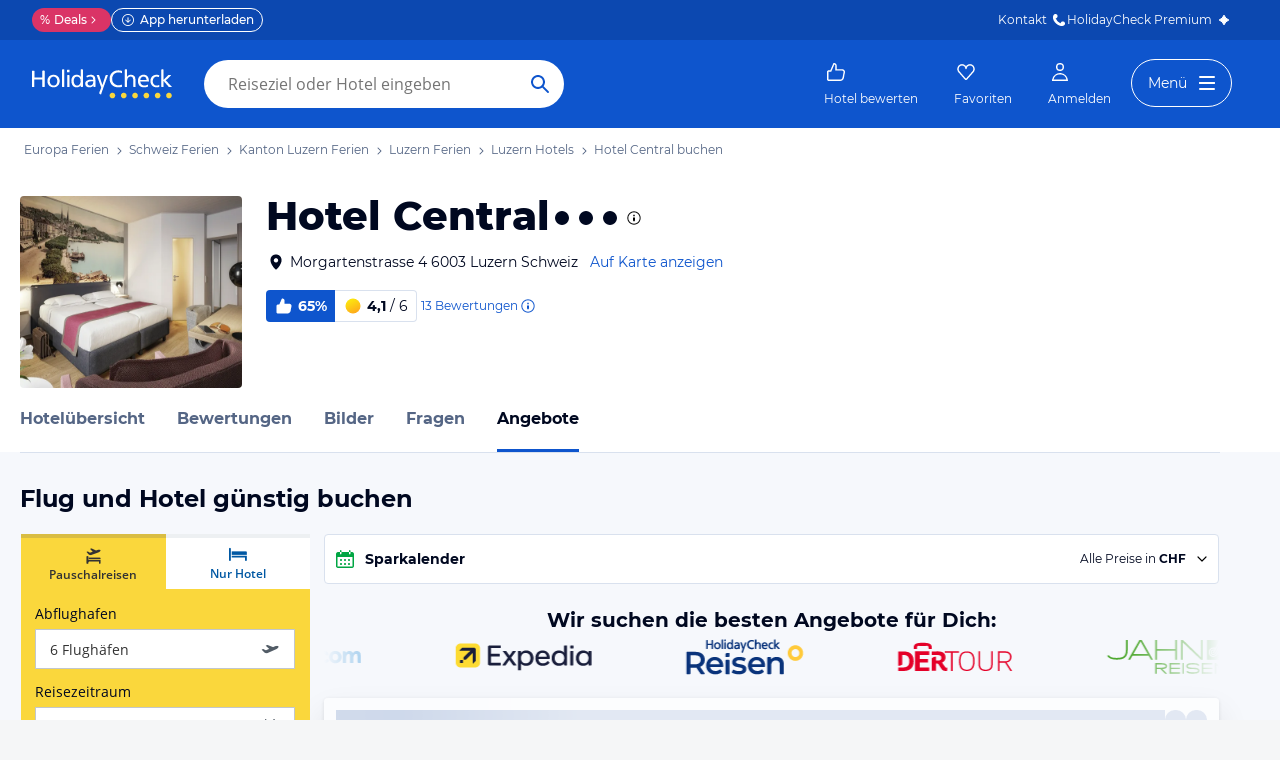

--- FILE ---
content_type: application/javascript
request_url: https://www.holidaycheck.ch/public/assets/dist/1672.6e8a473d14c399ec59be.js
body_size: 3915
content:
"use strict";(self.__LOADABLE_LOADED_CHUNKS__=self.__LOADABLE_LOADED_CHUNKS__||[]).push([[1672],{76424:(e,t,a)=>{a.d(t,{A:()=>I});var l=a(64980),r=a(17437),n=a(96540),i=a(23943),o=a(42362),c=a(44771),s=a(76511),d=a(25033),u=a(80978),b=a(57041),p=a(24551);function A(e,t){let{activePriceTab:a}=t;e.dispatch("UPDATE_ACTIVE_PRICE_TAB",a)}var g=a(41571),m=a(7626),h=a(73132),f=a(4256),v=a(2505),x=a(2445);function P(e,t){var a=Object.keys(e);if(Object.getOwnPropertySymbols){var l=Object.getOwnPropertySymbols(e);t&&(l=l.filter(function(t){return Object.getOwnPropertyDescriptor(e,t).enumerable})),a.push.apply(a,l)}return a}function y(e){for(var t=1;t<arguments.length;t++){var a=null!=arguments[t]?arguments[t]:{};t%2?P(Object(a),!0).forEach(function(t){(0,l.A)(e,t,a[t])}):Object.getOwnPropertyDescriptors?Object.defineProperties(e,Object.getOwnPropertyDescriptors(a)):P(Object(a)).forEach(function(t){Object.defineProperty(e,t,Object.getOwnPropertyDescriptor(a,t))})}return e}const k=8e3,T="activePriceTab",w={color:i.A.colors.blue40,backgroundColor:i.A.colors.blue90},S={margin:0,border:"none",textAlign:"center",whiteSpace:"nowrap",background:"none",padding:i.A.space.xs,fontWeight:i.A.fontWeights.mediumBold,"&:first-of-type":{borderRight:"1px solid ".concat(i.A.colors.gray90)}},C=(e,t,a,l,r)=>a===e?"beliebig":"bis ".concat((0,u.A)(e,l,r,0)),V=(e,t,a,l)=>{if(e>t)return 1;const{perPerson:r,groupMultiplier:n}=[{min:5e3,perPerson:250,groupMultiplier:100},{min:1e3,perPerson:100,groupMultiplier:40},{min:0,perPerson:50,groupMultiplier:20}].find(t=>e>=t.min);return a?r:l*n},D=function(e,t,a,l){let r=arguments.length>4&&void 0!==arguments[4]?arguments[4]:Math.round;if(e>t)return e;const n=V(e,t,a,l);return e>=5e3?5e3+r((e-5e3)/n)*n:e>=1e3?1e3+r((e-1e3)/n)*n:r(e/n)*n},L=e=>{let{activePriceTab:t,tabId:a,label:l,onClick:r}=e;const n=t===a;return(0,x.Y)("button",{role:"tab",value:a,"aria-label":a,"aria-selected":n,onClick:e=>{n||r(e.target.value)},css:[S,n&&w,{"&:hover, &:focus":[!n&&w]},"",""],children:l})},Y=e=>{let{activePriceTab:t,onClick:a}=e;return(0,x.FD)("div",{css:(0,r.AH)({display:"flex",width:"fit-content",marginTop:i.A.space.xs,borderRadius:i.A.radii.small,border:"1px solid ".concat(i.A.colors.gray90)},"",""),children:[(0,x.Y)(L,{label:"Gesamt",activePriceTab:t,onClick:a,tabId:"total"}),(0,x.Y)(L,{label:"pro Person",activePriceTab:t,onClick:a,tabId:"perPerson"})]})},O=(e,t,a,l)=>e?t?parseInt(e):parseInt(e)*a:(t?l:l*a)+1,z=(e,t)=>({minValue:e?50:50*t,maxValue:e?k:k*t}),F=e=>"perPerson"===e,H=(e,t,a)=>{const l=F(e),{minValue:r,maxValue:i}=z(l,a),[o,c]=(0,n.useState)({activeTab:e,minValue:r,maxValue:i,isPerPersonTabActive:l,flexiblePriceValue:i+1,value:O(t,l,a,k)});return{sliderData:o,setSliderValue:(e,t)=>{let a={value:e};if(t){const{minValue:e,maxValue:r}=z(l,t);a=y(y({},a),{},{minValue:e,maxValue:r,flexiblePriceValue:r+1})}c(y(y({},o),a))},setActiveTab:e=>{const l=F(e),{minValue:r,maxValue:n}=z(l,a);c(y(y({},o),{},{minValue:r,maxValue:n,activeTab:e,isPerPersonTabActive:l,flexiblePriceValue:n+1,value:O(t,l,a,k)}))}}};function I(e){let{selected:t,onChange:a}=e;const l=(0,c.Pj)(s.A).getLocale(),u=(0,d.VZ)(l),P=(0,c.z5)(A),y=(0,c.C4)(p.WK),w=y.getCurrentSearch().searchSettings.travellers.length,S=y.getActivePriceTab(),L=(0,m.A)(),z=(0,c.z5)(h.A),{sliderData:F,setActiveTab:I,setSliderValue:_}=H(S,t,w),E=(0,n.useRef)(F.value),j=(0,v.A)(e=>{!function(e){a("maxP",e,{trackingAction:"otherFilter",trackingLabel:"maxPriceSlider",trackingValue:e,selection:"select"})}(e)},300);(0,f.E)(()=>{const e=localStorage.getItem(T);e&&S!==e&&(I(e),P(e))},[]),(0,n.useEffect)(()=>{L||_(O(t,F.isPerPersonTabActive,w,k))},[t]),(0,n.useEffect)(()=>{L||_(O(t,F.isPerPersonTabActive,w,k),w)},[w]);const R=(0,n.useMemo)(()=>V(0,F.maxValue,F.isPerPersonTabActive,w),[F.maxValue,F.isPerPersonTabActive,w]);return(0,x.FD)(x.FK,{children:[(0,x.Y)(b.A,{size:"l",weight:"bold",as:"div",css:(0,r.AH)({marginTop:i.A.space["2xl"],marginBottom:i.A.space.m},"",""),children:g.maxP.label}),(0,x.Y)(Y,{activePriceTab:F.activeTab,onClick:e=>{localStorage.setItem(T,e),P({activePriceTab:e}),I(e),z({eventCategory:"filter",event:"event",eventAction:"Clicked",eventLabel:e})}}),(0,x.Y)(b.A,{size:"m",as:"div",css:(0,r.AH)({marginTop:i.A.space.s},"",""),children:C(F.value,F.maxValue,F.flexiblePriceValue,u,l)}),(0,x.Y)("div",{"aria-label":"Dein Budget",css:(0,r.AH)({marginTop:i.A.space.s,paddingLeft:i.A.space.xs,paddingRight:i.A.space.xs},"",""),children:(0,x.Y)(o.A,{keyboard:!0,value:F.value,min:F.minValue,max:F.flexiblePriceValue,step:R,onChange:e=>{const t="down"==(e<E.current?"down":"up")?Math.floor:Math.ceil,a=D(e,F.maxValue,F.isPerPersonTabActive,w,t);E.current=a,_(a)},onAfterChange:e=>{const a=D(e,F.maxValue,F.isPerPersonTabActive,w);E.current=a,_(a);const l=a===F.flexiblePriceValue?"":String(F.isPerPersonTabActive?a:a/w);l!==t&&j(l)}})})]})}},68312:(e,t,a)=>{a.d(t,{A:()=>h});var l=a(17437),r=a(96540),n=a(15082),i=a(15965),o=a(23943),c=a(9864),s=a(57041),d=a(75188),u=a(23786),b=a(54960),p=a(2445),A={name:"1d7peye",styles:"flex-grow:1;display:flex"};const g=e=>{let{name:t,filter:a,selected:r,columns:d,filterLabelSize:g,onChange:m,trackingLabel:h}=e;const{value:f,count:v,tooltip:x,disabled:P,tooltipTitle:y}=a,k="small"===g?o.A.fontSizes["2xs"]:o.A.fontSizes.xs;return(0,p.Y)("li",{css:[d>1&&{width:"".concat(100/d,"%"),[u.Iy]:{width:"100%"}},P&&{color:o.A.colors.disabled},"",""],children:(0,p.Y)(s.A,{as:"label",css:(0,l.AH)({cursor:P?"not-allowed":"pointer",display:"inline"},"",""),children:(0,p.FD)("div",{role:"checkbox",tabIndex:0,onKeyDown:e=>{" "===e.key&&(e.preventDefault(),m(f,r?"deselect":"select",P,h))},"aria-checked":r,"data-category-tracking":"checkbox-filter-".concat(t),css:(0,l.AH)({display:"flex",gap:o.A.space.xs,padding:"".concat(o.A.space["2xs"],"px 0px"),paddingRight:o.A.space.xs,fontSize:k,lineHeight:o.A.lineHeights.l},"",""),onClick:()=>m(f,r?"deselect":"select",P,h),children:[(0,p.Y)("div",{css:[{background:o.A.colors.white,border:"1px solid ".concat(o.A.colors.gray),borderRadius:o.A.radii.small,flexBasis:20,flexShrink:0,flexGrow:0,height:20,paddingLeft:1},r&&{background:o.A.colors.blue,color:o.A.colors.white,border:"1px solid ".concat(o.A.colors.blue)},P&&{background:o.A.colors.gray100,border:"1px solid ".concat(o.A.colors.gray90)},"",""],children:r&&(0,p.Y)(n.A,{css:[c.Xt,"",""]})}),(0,p.FD)("div",{css:A,children:[function(e){return e.renderLabel?e.renderLabel():e.label}(a),x&&(0,p.Y)("span",{onClick:e=>e.stopPropagation(),children:(0,p.Y)(b.A,{tooltipId:"checkbox-tooltip",tooltipContent:x,modalTitle:y,placement:"bottom",children:(0,p.Y)(i.A,{css:[c.Xt,{marginLeft:o.A.space["2xs"],marginTop:o.A.space["2xs"],flexShrink:0},"",""]})})})]}),v&&(0,p.Y)("div",{css:(0,l.AH)({fontSize:o.A.fontSizes["2xs"]},"",""),children:v})]})})})};var m={name:"mbqfs3",styles:"border-top:0;border-right:0;border-left:0"};function h(e){let{name:t,items:a,selected:n,onChange:i,label:c,valueConverter:u,count:b,showAllLinkLabel:A,filterLabelSize:h,columns:f,cssStyle:v}=e;const[x,P]=(0,r.useState)(!1),y=x?a:a.slice(0,b),k=(0,r.useCallback)((e,a,l,r)=>{if(l)return;const n=u(e);i(t,[n],{trackingValue:n,trackingLabel:r,selection:a})},[u,i]);return(0,p.FD)("div",{css:v,children:[a.length>0&&c&&(0,p.Y)(s.A,{size:"l",weight:"bold",as:"div",css:(0,l.AH)({marginTop:o.A.space["2xl"],marginBottom:o.A.space.m},"",""),children:c}),(0,p.FD)("ul",{css:["list-style:none;padding-left:0;margin-bottom:0;",f>1&&{display:"flex",flexWrap:"wrap"},"",""],children:[y.map((e,a)=>{return(0,p.Y)(g,{name:t,filter:e,selected:(l=e.value,-1!==n.indexOf(l)),columns:f,filterLabelSize:h,onChange:k,trackingLabel:"topFilters"===t?e.value:t},a);var l}),a.length>b&&(0,p.Y)("li",{css:(0,l.AH)({marginTop:o.A.fontSizes["2xs"]},"",""),children:(0,p.Y)(d.A,{"aria-label":"".concat(x?"Weniger anzeigen":A),as:"button",onClick:()=>P(!x),css:m,children:x?"Weniger anzeigen":A})})]})]})}h.defaultProps={selected:[],items:[],label:"",valueConverter:e=>e,showAllLinkLabel:"Alle anzeigen",filterLabelSize:"big",columns:1,cssStyle:{}}},79620:(e,t,a)=>{a.d(t,{A:()=>c});var l=a(17437),r=a(23943),n=a(9864),i=a(57041),o=a(2445);function c(e){let{icon:t,headline:a,wrapperStyle:c={},children:s}=e;return(0,o.FD)("div",{css:[{border:"1px ".concat(r.A.colors.turquoise40," solid"),borderRadius:r.A.radii.small,".checkbox-wrapper":{display:"block"},marginTop:r.A.space.l},c,"",""],children:[(0,o.FD)(i.A,{size:"s",as:"div",weight:"bold",css:(0,l.AH)({display:"flex",backgroundColor:r.A.colors.turquoise40,color:r.A.colors.white,padding:"".concat(r.A.space["2xs"],"px ").concat(r.A.space.s,"px "),alignItems:"center"},"",""),children:[(0,o.Y)(t,{css:[n.Xt,{marginRight:r.A.space.xs},"",""]})," ",a]}),(0,o.Y)("div",{css:(0,l.AH)({padding:"".concat(r.A.space.xs,"px ").concat(r.A.space["2xs"],"px ").concat(r.A.space.xs,"px ").concat(r.A.space.s,"px")},"",""),children:s})]})}},30338:(e,t,a)=>{a.d(t,{A:()=>p});var l=a(17437),r=a(34651),n=a(23943),i=a(20504),o=a(9864),c=a(57041),s=a(23786),d=a(2445);const u=(e,t,a,l)=>{l||a||e.onChange(e.name,t,{trackingAction:"otherFilter",trackingLabel:e.name,trackingValue:t,selection:"select"})},b=e=>{const{label:t,items:a}=function(e){if(e.label&&e.items)return{label:e.label,items:e.items};const{label:t,items:a}=i.A.markUnavailableFiltersAsDisabled(e.availableFilters,e.name,e.items);return{label:t,items:a}}(e),b=e.showLabel&&t;return(0,d.FD)("div",{role:"radiogroup",css:e.columns>1&&{display:"flex",flexWrap:"wrap"},children:[b&&(0,d.Y)(c.A,{size:"l",weight:"bold",as:"div",css:(0,l.AH)({marginTop:n.A.space["2xl"],marginBottom:n.A.space.m,width:"100%"},"",""),"data-testid":"radio-label",children:t}),a.map((t,a)=>((e,t,a)=>{let{value:i,disabled:b,label:p}=t;const A=i===e.selected;return(0,d.FD)(c.A,{as:"label",role:"radio","aria-checked":A,tabIndex:b?-1:0,onKeyDown:t=>{b||"Enter"!==t.key&&" "!==t.key||(t.preventDefault(),u(e,i,A,b))},"data-testid":"radio-button","data-abtest":"radio-filter-".concat(i),"data-category-tracking":"radio-filter-".concat(e.name),onClick:()=>{u(e,i,A,b)},css:[{display:"flex",alignItems:"center",marginBottom:10,cursor:"pointer",fontSize:n.A.fontSizes.xs},b&&{textDecoration:"line-through",color:n.A.colors.disabled,cursor:"not-allowed"},e.columns>1&&{width:"".concat(100/e.columns,"%"),[s.Iy]:{width:"100%"}},"",""],children:[(0,d.Y)("div",{css:(0,l.AH)({border:"1px solid ".concat(b?n.A.colors.disabled:n.A.colors.gray),borderRadius:n.A.radii.full,width:20,height:20,display:"flex",marginRight:n.A.space.s,justifyContent:"center",alignItems:"center",backgroundColor:n.A.colors.white,flexShrink:0,boxSizing:"content-box"},"",""),children:A&&(0,d.Y)(r.A,{css:[o.PJ,{flexShrink:0,color:b?n.A.colors.disabled:n.A.colors.blue},"",""]})}),p]},a)})(e,t,a))]})};b.defaultProps={selected:"",showLabel:!0,columns:1};const p=b},2505:(e,t,a)=>{a.d(t,{A:()=>r});var l=a(96540);const r=function(e,t){const a=(0,l.useRef)(null);return(0,l.useEffect)(()=>()=>{a.current&&clearTimeout(a.current)},[]),function(){for(var l=arguments.length,r=new Array(l),n=0;n<l;n++)r[n]=arguments[n];a.current&&clearTimeout(a.current),a.current=setTimeout(()=>{e(...r)},t)}}},83764:(e,t,a)=>{a.d(t,{W:()=>o,c:()=>c});var l=a(80150),r=a.n(l),n=a(48183);const i=(e,t)=>e.value>t.value?-1:e.value<t.value?1:0,o=function(){let e=arguments.length>0&&void 0!==arguments[0]?arguments[0]:{},t=arguments.length>1?arguments[1]:void 0;const a={};return Object.keys(e).map(t=>({name:t,value:e[t]})).sort(i).slice(0,t).forEach(e=>{a[e.name]=e.value}),a},c=(e,t)=>{const a=e.items.map(e=>{if(n.h[e.key]){var a;const l=null!==(a=n.h["".concat(e.key,"_").concat(t)])&&void 0!==a?a:n.h[e.key];return r()("label",l,e)}return r()("label",e.value,e)});return r()("items",a,e)}},20504:(e,t,a)=>{a.d(t,{A:()=>c});var l=a(79760),r=a.n(l),n=a(41571);const i={roomType:"roomTypes",boardType:"boardTypes",seaView:"seaView",freeCancellation:"freeCancellation"},o=(e,t)=>{const a=t;return t.value&&!e.includes(t.value)&&(a.disabled=!0),a},c={markUnavailableFiltersAsDisabled:function(){let e=arguments.length>0&&void 0!==arguments[0]?arguments[0]:{},t=arguments.length>1?arguments[1]:void 0,a=arguments.length>2?arguments[2]:void 0;const l=r()(n)[t],c=e[i[t]];return a&&(l.items=a),c&&l.items.map(o.bind(null,c)),l}}},62577:(e,t,a)=>{a.d(t,{A:()=>P});var l=a(17919),r=a.n(l),n=a(473),i=a.n(n),o=a(42845),c=a.n(o),s=a(45932),d=a.n(s),u=a(40367),b=a.n(u),p=a(67865),A=a.n(p),g=a(98460),m=a.n(g),h=a(21701),f=a(13845),v=a(10266);const x=m()(A()(b(),d()("label"))),P=(e,t)=>{const a=e.getStore(h.A).getAvailableTourOperators(),l=c()(d()(t),i()([]),r()(e=>({label:e.name,value:e.id})),x)(a);return(0,f.x)()?l.filter(e=>!v.xP.includes(e.value)):l}}}]);

--- FILE ---
content_type: application/javascript
request_url: https://www.holidaycheck.ch/public/assets/dist/5842.f26a8838d7fac6ee6c49.js
body_size: 46211
content:
"use strict";(self.__LOADABLE_LOADED_CHUNKS__=self.__LOADABLE_LOADED_CHUNKS__||[]).push([[5842,5774],{25427:(e,t,r)=>{r.d(t,{A:()=>g});var n=r(80045),o=r(64980),i=r(10241),s=r(59862),a=r(80175),c=r(76511),l=r(21701),d=r(25033),f=r(54945);const u=["filtered"];function p(e,t){var r=Object.keys(e);if(Object.getOwnPropertySymbols){var n=Object.getOwnPropertySymbols(e);t&&(n=n.filter(function(t){return Object.getOwnPropertyDescriptor(e,t).enumerable})),r.push.apply(r,n)}return r}function h(e){for(var t=1;t<arguments.length;t++){var r=null!=arguments[t]?arguments[t]:{};t%2?p(Object(r),!0).forEach(function(t){(0,o.A)(e,t,r[t])}):Object.getOwnPropertyDescriptors?Object.defineProperties(e,Object.getOwnPropertyDescriptors(r)):p(Object(r)).forEach(function(t){Object.defineProperty(e,t,Object.getOwnPropertyDescriptor(r,t))})}return e}const g=(e,t)=>{let{filtered:r=!1}=t,o=(0,n.A)(t,u);e.dispatch("REQUEST_HOTEL_MARKERS_STARTED");const p=((e,t)=>{const r=e.getStore(c.A).getLocale(),n=e.getStore(l.A),o=n.getHotelFilters(),u=n.getSearchParams(),p=n.getTravelkind(),g=(0,a.A)().getFullYear(),m=e.getStore(f.A).getMcampaignValue(),b=(0,d.VZ)(r),y=(0,i.A)(h({limit:100,currency:b,hotelFilters:o,currentYear:g,withMlDeals:!0,withFacets:!0,travelkind:p,mcampaignValue:m},t));return y.select="id,name,stars,starsSource,geo,parents,latestAward,reviewCalculations.overall",y.mpgSearchSpec=(0,s.A)(u,o.mcampaign,e),y})(e,o);return e.service.create("hotelsWithOffer",p,null,{timeout:2e4}).then(t=>{let{data:n}=t;return e.dispatch("RECEIVE_HOTEL_MARKERS",h(h({},n),{},{filtered:r})),n})}},59187:(e,t,r)=>{r.d(t,{A:()=>k});var n=r(64980),o=r(31088),i=r(10241),s=r(59862),a=r(76511),c=r(12215),l=r.n(c),d=r(42956);function f(e,t){return e&&t?"".concat(e,":").concat(t):null}function u(e){const[t,r]=function(e){if(!e)return[];const[t,r]=e.split(":");return t&&r?[t,r]:[]}(l().get(e));return t&&r?[t,r]:[]}function p(e){let{abtestConfig:t,context:r,pageName:n}=e;if(!t)return[];const o="hc_test_bucket_".concat(t.featureId);if(!t.newAssignments)return u(o);const[i,s]=function(e,t){const[r,n]=u(t);if(r){if(r===e.experimentId){const o=f(r,n);o&&l().set(t,o,{expires:e.expireDays})}return[r,n]}const[o,i]=function(e){const t=function(e){const t=Object.keys(e.variations||{});if(!t.length)return null;const r=t.map(t=>{const r=e.variations[t],n="object"==typeof r?r.share:r;return Number(n)||0}),n=r.reduce((e,t)=>e+t,0);return 0===n||100!==n?null:r}(e),r=Object.keys(e.variations),n=function(e){const t=e.reduce((e,t)=>e+t,0),r=Math.random()*t;let n=0;for(let t=0;t<e.length;t++)if(n+=e[t],r<n)return t;return e.length-1}(t),o=r[n];return[e.experimentId,o]}(e),s=f(o,i);return l().set(t,s,{expires:e.expireDays}),[o,i]}(t,o);return i&&s?(function(e,t,r,n){e&&e.window&&((0,d.Fj)({type:"bucketVisitor",experimentId:r,variationId:n}),t&&(0,d.Fj)({type:"page",pageName:t}))}(r,n,i,s),[i,s]):[]}const h={featureId:"default_sorting",experimentId:null,variations:{0:100},expireDays:30,newAssignments:!1};var g=r(25033),m=r(80175),b=r(55455),y=r(50784),v=r(52325),A=r(20968),O=r(54945),x=r(19922),w=r(31783);const D=async(e,t)=>{const r=Object.keys(e.getStore(w.A).getState().hotelFavoriteCounts),n=t.hotelIds.filter(e=>!r.includes(e));try{if(0===(null==n?void 0:n.length))return;const t=[];for(let e=0;e<n.length;e+=15)t.push(n.slice(e,e+15));const r=t.map(t=>e.service.create("favorites",{action:"getHotelCounts",hotels:t})),o=await Promise.all(r),i={};o.forEach(e=>{e&&e.data&&e.data.forEach(e=>{i[e.hotelId]=e.count})}),e.dispatch("HOTEL_FAVORITE_COUNTS_RECEIVED",{counts:i})}catch(e){(0,x.Oz)(e)}};function P(e,t){var r=Object.keys(e);if(Object.getOwnPropertySymbols){var n=Object.getOwnPropertySymbols(e);t&&(n=n.filter(function(t){return Object.getOwnPropertyDescriptor(e,t).enumerable})),r.push.apply(r,n)}return r}function I(e){for(var t=1;t<arguments.length;t++){var r=null!=arguments[t]?arguments[t]:{};t%2?P(Object(r),!0).forEach(function(t){(0,n.A)(e,t,r[t])}):Object.getOwnPropertyDescriptors?Object.defineProperties(e,Object.getOwnPropertyDescriptors(r)):P(Object(r)).forEach(function(t){Object.defineProperty(e,t,Object.getOwnPropertyDescriptor(r,t))})}return e}const k=async(e,t)=>{var r,n,c,l;const{hotelId:d,hotelFilters:f,offset:u,limit:x,destinationId:w,destinations:P,searchParams:k,hotelIds:S,doNotDispatch:j,ubtId:F,withPersornalizedSort:Y,sort:C,withAds:E,withCampaigns:T,centroid:R,adHotelIds:L,withTrioLogic:H}=t,_=e.getStore(O.A).getMcampaignValue(),N=e.getStore(a.A).getLocale(),z=null===(r=e.getStore(o.RouteStore))||void 0===r?void 0:r.getCurrentRoute(),M=(0,g.VZ)(N),B=(0,m.A)().getFullYear(),V=k?k.searchSettings.travelkind:null,W="1"===(null==k||null===(n=k.offerFilters)||void 0===n?void 0:n.memberRate),U=!!k&&(0,A.$)(k.searchSettings[V],V),G=(0,i.A)({hotelFilters:f,sort:C,offset:u,limit:x,currency:M,destinationId:w,destinations:P,hotelIds:S,currentYear:B,ubtId:F,withPersornalizedSort:Y,hotelId:d,withAds:E,withCampaigns:T,withMlDeals:!0,withFacets:!0,travelkind:V,centroid:R,adHotelIds:L,withMemberRateSort:W,withTrioLogic:H,withPricePrediction:U,mcampaignValue:_}),K=await(0,v.zJ)(e,V);k&&(G.mpgSearchSpec=(0,s.A)(k,f.mcampaign,e,K)),function(e,t,r){return Boolean(e.isOnClient&&(!t||"bestSeller"===t)&&r)}(e,C,k)&&(G.mlSortingBucket=function(e){const[t,r]=p({abtestConfig:h,context:e,pageName:"bestseller_sorting_ml"});return t&&r?"".concat(t,"-").concat(r):null}(e)||"baseline"),null!=z&&null!==(c=z.query)&&void 0!==c&&c.enableKevel&&(G.enableKevel=!0),null!=z&&null!==(l=z.query)&&void 0!==l&&l.forceAdId&&(G.forceAdId=z.query.forceAdId);const q=e.service.create("hwo/hotelsWithOffer",G,null,{timeout:2e4}),Z=(0,b.$P)(e,!1);return Promise.all([q,Z]).then(t=>{let[r,n]=t;const o=e=>{const t=(0,y.A)(e);return I(I({},t),{},{offer:null!=n&&n.active?(0,b.xe)(t.offer,n):t.offer})},i=r.data;(0,A._)(e,U,i.smartOfferVariant);const s=i.items?I(I({},i),{},{items:i.items.map(o)}):i;var a;if(s.promotedHotels&&(s.promotedHotels={cheapestHotel:s.promotedHotels.cheapestHotel?o(s.promotedHotels.cheapestHotel):null,mostBookedHotel:s.promotedHotels.mostBookedHotel?o(s.promotedHotels.mostBookedHotel):null,bestReviewedHotel:s.promotedHotels.bestReviewedHotel?o(s.promotedHotels.bestReviewedHotel):null}),s.adData&&(s.adData=s.adData.map(y.A)),!j&&(e.dispatch("HOTELS_WITH_OFFER_REQUEST_SUCCEEDED",s),e.isOnClient&&(null===(a=s.items)||void 0===a?void 0:a.length)>0)){var c;const t=new Set(s.items.map(e=>e.id));null===(c=s.adData)||void 0===c||c.forEach(e=>t.add(e.id)),e.executeAction(D,{hotelIds:Array.from(t)}).catch(()=>{})}return s}).catch(t=>{throw e.dispatch("HOTELS_WITH_OFFER_REQUEST_FAILED"),t})}},59337:(e,t,r)=>{r.d(t,{Ay:()=>l,PA:()=>d,rA:()=>f,sT:()=>c,sx:()=>a});var n=r(64980),o=r(73132);function i(e,t){var r=Object.keys(e);if(Object.getOwnPropertySymbols){var n=Object.getOwnPropertySymbols(e);t&&(n=n.filter(function(t){return Object.getOwnPropertyDescriptor(e,t).enumerable})),r.push.apply(r,n)}return r}function s(e){for(var t=1;t<arguments.length;t++){var r=null!=arguments[t]?arguments[t]:{};t%2?i(Object(r),!0).forEach(function(t){(0,n.A)(e,t,r[t])}):Object.getOwnPropertyDescriptors?Object.defineProperties(e,Object.getOwnPropertyDescriptors(r)):i(Object(r)).forEach(function(t){Object.defineProperty(e,t,Object.getOwnPropertyDescriptor(r,t))})}return e}const a=(e,t)=>e.executeAction(o.A,s({event:"event",eventCategory:"HotelList"},t)),c=(e,t)=>a(e,{eventAction:"Sort",eventLabel:t.eventLabel}),l=(e,t)=>a(e,s({event:"event",eventAction:"Hotels and availability",nonInteraction:1},t)),d=(e,t)=>e.executeAction(o.A,s({event:"ubt.hotellistHotelItems"},t));function f(e){l(e,{eventLabel:'"A"; 0',eventOptionalVariable:{serverError:!0}})}},64765:(e,t,r)=>{r.d(t,{El:()=>n,Al:()=>o,Xb:()=>y,fN:()=>m,A_:()=>k,uk:()=>F,Cd:()=>Y});const n={EMPTY_OFFER_LIST:"empty-offer-list",EMPTY_HOTEL_LIST:"empty-hotel-list"};function o(e){return e.dispatch("HOTEL_RECOMMENDATIONS_CLEAR_STATE")}var i=r(64980),s=r(80045),a=r(73132),c=r(81318),l=r(42687),d=r(59187);const f=["offerFilters"];function u(e,t){var r=Object.keys(e);if(Object.getOwnPropertySymbols){var n=Object.getOwnPropertySymbols(e);t&&(n=n.filter(function(t){return Object.getOwnPropertyDescriptor(e,t).enumerable})),r.push.apply(r,n)}return r}function p(e){for(var t=1;t<arguments.length;t++){var r=null!=arguments[t]?arguments[t]:{};t%2?u(Object(r),!0).forEach(function(t){(0,i.A)(e,t,r[t])}):Object.getOwnPropertyDescriptors?Object.defineProperties(e,Object.getOwnPropertyDescriptors(r)):u(Object(r)).forEach(function(t){Object.defineProperty(e,t,Object.getOwnPropertyDescriptor(r,t))})}return e}const h=(e,t)=>{if(t){const{offerFilters:t}=e;return(0,s.A)(e,f)}return e},g=e=>{let{hotels:t,recommendations:r}=e;const n=[];for(const{hotelId:e,recommender:o}of r){const r=t.find(t=>t.id===e);r&&n.push(p(p({},r),{},{recommender:o}))}return n},m=(e,t)=>((e,t)=>{let{placementId:r,searchParams:n}=t;const o={hintPlacement:r,limit:30,travelkind:n.searchSettings.travelkind},i=(0,c.$)();i&&(o.ubtId=i);const s=e.getStore(l.A).getHotelId();return s&&(o.hintHotel=s),e.service.read("recommendations/hotels",o).then(t=>{let{data:r}=t;return((e,t)=>{var r;e.executeAction(a.A,{event:"event",eventCategory:"Recommender",eventAction:"Response",eventLabel:null===(r=t.meta)||void 0===r||null===(r=r.segments)||void 0===r?void 0:r.join(","),nonInteraction:1})})(e,r),(e=>{let{results:t,meta:r}=e;return{headline:r.headline||"Unsere aktuellen Urlaubs-Trends",recommendations:t.map(e=>{let{uuid:t,score:r,model:n}=e;return{hotelId:t,recommender:{model:n,score:r}}})}})(r)})})(e,t).then(r=>{let{headline:n,recommendations:o}=r;if(o.length)return e.executeAction(d.A,{doNotDispatch:!0,hotelFilters:{availability:[!0]},hotelIds:o.map(e=>e.hotelId),limit:t.limit,offset:0,searchParams:h(t.searchParams,t.disableOfferFilters)}).then(t=>e.dispatch("HOTEL_RECOMMENDATIONS_REQUEST_SUCCEEDED",{headline:n,hotels:g({hotels:t.items,recommendations:o})}))}).catch(()=>e.dispatch("HOTEL_RECOMMENDATIONS_CLEAR_STATE"));var b=r(91385);function y(e){return e.dispatch(b.AZ.RESET)}var v=r(76511),A=r(59862),O=r(9499),x=r(50784),w=r(25033),D=r(69276);function P(e,t){var r=Object.keys(e);if(Object.getOwnPropertySymbols){var n=Object.getOwnPropertySymbols(e);t&&(n=n.filter(function(t){return Object.getOwnPropertyDescriptor(e,t).enumerable})),r.push.apply(r,n)}return r}function I(e){for(var t=1;t<arguments.length;t++){var r=null!=arguments[t]?arguments[t]:{};t%2?P(Object(r),!0).forEach(function(t){(0,i.A)(e,t,r[t])}):Object.getOwnPropertyDescriptors?Object.defineProperties(e,Object.getOwnPropertyDescriptors(r)):P(Object(r)).forEach(function(t){Object.defineProperty(e,t,Object.getOwnPropertyDescriptor(r,t))})}return e}const k=(e,t)=>{let{searchParams:r}=t;const o=e.getStore(v.A).getLocale();return e.executeAction(O.B0,{resource:"recommendations/hotels/empty-hotel-list",params:{currency:(0,w.VZ)(o),hintPlacement:n.EMPTY_HOTEL_LIST,limit:3,locale:o,mpgSearchSpec:(0,A.A)(r,null,e),travelkind:r.searchSettings.travelkind,ubtId:(0,c.$)()}}).then(t=>e.dispatch(b.AZ.REQUEST_SUCCEEDED,{key:(0,D.b)(),hotels:t.hotels.map(e=>I(I({},(0,x.A)(e)),{},{recommender:{model:t.recommenderModel}}))})).catch(()=>e.dispatch(b.AZ.REQUEST_FAILED))};var S=r(21701);const j=e=>{var t;const r=null===(t=e.reviewCalculations)||void 0===t||null===(t=t.overall)||void 0===t?void 0:t.recommendation;return null==r?null:Math.round(100*r)},F=(e,t)=>{var r;let{headline:n,hotels:o,placementId:i,travelkind:s}=t;return e.executeAction(a.A,{event:"event",eventCategory:"Recommender",eventAction:"Displayed",recommenderDetails:{elements:o.map((e,t)=>{var r,n;return{posHC:t+1,priceHC:null===(r=e.offer)||void 0===r?void 0:r.totalPrice,recRate:j(e),recoMatch:null===(n=e.recommender)||void 0===n?void 0:n.score,uuid:e.id}}),headline:n,placementId:i,travelkind:s},geTeamDi:null===(r=o[0].recommender)||void 0===r?void 0:r.model,nonInteraction:1})},Y=e=>{const t=e.getStore(b.Ay),{hotels:r}=t.getState(),o=e.getStore(S.A).getTravelkind(),i=t.getHeadline();return F(e,{hotels:r,headline:i,placementId:n.EMPTY_HOTEL_LIST,travelkind:o})}},79589:(e,t,r)=>{r.d(t,{H:()=>v});var n=r(96540),o=r(19922);const i="undefined"!=typeof window?window.translationCache=new Map:new Map,s=3,a=1,c=e=>{const t=(null==e?void 0:e.trim())||"";return![t.startsWith("‍"),t.toUpperCase()===t&&t.length>1,t.length<2,!isNaN(t)].some(e=>e)&&(e=>![/^(\+\d{1,3}\s?)?\(?\d{3}\)?[\s.-]?\d{3}[\s.-]?\d{4}$/,/^[a-zA-Z0-9._%+-]+@[a-zA-Z0-9.-]+\.[a-zA-Z]{2,}$/,/^\d+([.,]\d+)?(\s*[^\w\s]|\s*[a-z]{1,2})$/i,/^[^a-zA-Z0-9]+$/].some(t=>t.test(e)))(t)},l=["STYLE","SCRIPT","NOSCRIPT"],d=[e=>{var t;return"checkbox-filter-tourOperator"===(null===(t=e.dataset)||void 0===t?void 0:t.categoryTracking)},e=>{var t;return null===(t=e.classList)||void 0===t?void 0:t.contains("previous-applicants")},e=>{var t;return null===(t=e.classList)||void 0===t?void 0:t.contains("previous-travellers")}],f=e=>{var t;return![l.includes(e.tagName),null===(t=e.hasAttribute)||void 0===t?void 0:t.call(e,"data-no-translate"),3===e.nodeType&&!c(e.textContent),d.some(t=>t(e))].some(e=>e)},u=e=>{const t=e.querySelectorAll("[title], [placeholder]"),r=[],n=["placeholder","title"];return t.forEach(e=>{n.forEach(t=>{if(e.hasAttribute(t)){const n="title"===t?e.title:e.getAttribute(t);c(n)&&r.push({type:"attribute",node:e,attribute:t,text:n})}})}),r},p=e=>{const t=[];return Array.from(e.querySelectorAll("select")).forEach(e=>{Array.from(e.querySelectorAll("option")).forEach(e=>{const r=e.textContent;c(r)&&t.push({type:"optionText",node:e,text:r})})}),t},h={[s]:(e,t)=>{let{finalizeGroup:r,currentGroup:n}=t;c(e.textContent)?n.push(e):r()},[a]:(e,t)=>{let{finalizeGroup:r,textGroups:n,findVisualTextGroups:o}=t;r(),f(e)&&n.push(...o(e))}},g=e=>{if(!f(e))return[];const t=[];let r=[];const n=()=>{if(r.length>0){const e=r.map(e=>e.textContent).join("");""!==e.trim()&&t.push({type:"visualGroup",nodes:[...r],text:e}),r=[]}};for(let i=0;i<e.childNodes.length;i+=1){var o;null===(o=h[e.childNodes[i].nodeType])||void 0===o||o.call(h,e.childNodes[i],{finalizeGroup:n,currentGroup:r,textGroups:t,findVisualTextGroups:g})}return n(),t},m=async function(e,t){let r=arguments.length>2&&void 0!==arguments[2]&&arguments[2];const n=e.map(e=>[...g(e),...u(e),...p(e)]).flat(),s=n.map(e=>e.text);if(0===n.length)return;const a=await async function(e,t){let r=arguments.length>2&&void 0!==arguments[2]&&arguments[2];const n=[],s=[];if(e.forEach((e,t)=>{c(e)?i.has(e)?n[t]=i.get(e):s.push([t,e]):n[t]=e}),0===s.length||r)return n;const a=await(async(e,t)=>{try{const r=new URL("/svc/experimental-translation-service/v1/translate",window.location.origin),n=await fetch(r,{method:"POST",headers:{"Content-Type":"application/json"},body:JSON.stringify({texts:e,targetLanguage:t,sourceLanguage:"de"})});return n.ok?(await n.json()).translations.map(e=>"".concat("‍").concat(e)):[]}catch(e){return(0,o.Oz)(e,{translate:!0,targetLocale:t}),[]}})(Object.values(Object.fromEntries(s)),t);return a.forEach((e,t)=>{const[r,o]=s[t];i.set(o,e),n[r]=e}),n}(s,t,r);0!==a.length||r?((e,t)=>{e.forEach((e,r)=>{const n=t[r];if(n)switch(e.type){case"visualGroup":((e,t)=>{if(e.nodes.length>0){e.nodes[0].textContent=t;for(let t=1;t<e.nodes.length;t+=1)e.nodes[t].textContent=""}})(e,n);break;case"attribute":e.node.setAttribute(e.attribute,n);break;default:e.node.textContent=n}})})(n,a):(0,o.Oz)(new Error("No translations to be applied"),{translation:!0})};var b=r(13845),y=r(2445);const v=()=>{const[e,t]=(0,n.useState)(!1);return(0,n.useEffect)(()=>{const{locale:e}=(0,b.c)();if(!e)return;t(!0);const r=((e,t)=>{m([t],e);let r=null;const n=new Set,o=new MutationObserver(t=>{t.forEach(e=>{if("childList"===e.type)e.addedNodes.forEach(e=>{1===e.nodeType&&n.add(e)});else if("attributes"===e.type){const t=e.target;1===t.nodeType&&n.add(t)}}),m([...n],e,!0),clearTimeout(r),r=setTimeout(()=>{if(0===n.size)return;const t=[...n];n.clear(),m(t,e)},200)});return o.observe(document.body,{childList:!0,subtree:!0,attributes:!0,attributeFilter:["placeholder","title"],characterData:!0}),()=>{o.disconnect()}})(e,document.body);return r},[]),e?(0,y.Y)("style",{dangerouslySetInnerHTML:{__html:"\n.cleverpush-confirm {\n    display: none !important;\n}\n"}}):null}},1703:(e,t,r)=>{r.d(t,{A:()=>u});var n=r(96540),o=r(46942),i=r.n(o),s=r(50942),a=r.n(s),c=r(87195),l=r.n(c),d=r(2445);class f extends n.Component{render(){const e=i()("popover-auto","flyout",this.props.popoverClassName),t=(0,d.Y)(a(),{id:this.props.popoverId,className:e,children:this.props.content});return(0,d.Y)(l(),{placement:this.props.placement,trigger:this.props.trigger,rootClose:this.props.rootClose,overlay:t,children:this.props.children})}}f.defaultProps={placement:"bottom",trigger:"click",rootClose:!0};const u=f},75601:(e,t,r)=>{r.d(t,{A:()=>i});var n=r(86691),o=r(2445);const i=e=>{let{children:t}=e;const r="public/assets/img/illustrations/",i=[{srcSet:{"64w":"".concat(r,"nothingFoundYet-S@1x.png"),"128w":"".concat(r,"nothingFoundYet-S@2x.png"),"192w":"".concat(r,"nothingFoundYet-S@3x.png")},sizes:["128px"]}];return(0,o.FD)("div",{className:"no-results",children:[(0,o.Y)(n.A,{imgFallbackUrl:i[0].srcSet["128w"],alt:"Keine Ergebnisse",items:i}),(0,o.Y)("div",{className:"no-results-text",children:t})]})}},82128:(e,t,r)=>{r.d(t,{A:()=>f});var n=r(73132),o=r(76132),i=r(44771),s=r(75601),a=r(2445);function c(e){e.executeAction(n.A,{event:"event",eventCategory:"ReloadPageButton",eventAction:"clicked"}).then(()=>location.reload())}var l={name:"umkjw1",styles:"align-items:center;display:flex;flex-direction:column"},d={name:"1ww443i",styles:"max-width:200px"};function f(){const e=(0,i.z5)(c);return(0,o.A)({eventCategory:"ReloadPageButton",eventAction:"displayed",nonInteraction:1}),(0,a.FD)("div",{css:l,children:[(0,a.Y)(s.A,{children:(0,a.Y)("span",{children:"Entschuldigung, es gab einen Fehler. Bitte lade die Angebote erneut."})}),(0,a.Y)("button",{css:d,className:"btn btn-block btn-primary",onClick:e,children:"Angebote laden"})]})}},55774:(e,t,r)=>{r.r(t),r.d(t,{default:()=>D});var n=r(29209),o=r.n(n),i=r(31088),s=r(5556),a=r.n(s),c=r(96540),l=r(71201),d=r(88129),f=r(39706),u=r(25427),p=r(87856),h=(r(98302),r(32380)),g=r(77864),m=r(94482),b=r(2445),y={name:"1ichkjj",styles:"height:100%;display:flex;justify-content:center;align-items:center"};class v extends c.PureComponent{constructor(){super(...arguments),this.toggleMap=this.toggleMap.bind(this),this.showMap=e=>this.context.executeAction(f.Wj,{showMap:e}),this.navigateToDestinationHotelsWithParams=e=>this.context.executeAction(h.A,{routeName:"destination-hotels",params:e,preserveScrollPosition:!0,type:"replacestate",customNavigateParams:{forceOverwriteStorage:!0}})}componentDidMount(){this.props.showMap&&(this.props.destinationId||this.props.mcampaign)&&this.context.executeAction(u.A,{destinationId:this.props.destinationId})}toggleMap(){this.showMap(!this.props.showMap),this.props.showMap&&(0,m.A)("map-interaction"),this.props.changedFilters&&Object.keys(this.props.changedFilters).length>0&&this.navigateToDestinationHotelsWithParams(this.props.changedFilters)}componentDidUpdate(e){e.currentURL!==this.props.currentURL&&this.props.showMap&&this.context.executeAction(f.Wj,{showMap:!1});const t=this.props.showMap&&!e.showMap&&!this.props.hotelMarkers;t&&this.props.hotelIds?this.context.executeAction(u.A,{hotelIds:this.props.hotelIds}):t&&(this.props.destinationId||this.props.mcampaign)&&this.context.executeAction(u.A,{destinationId:this.props.destinationId}),this.props.showMap&&this.props.mapInstance&&this.props.changedFilters!==e.changedFilters&&this.context.executeAction(u.A,{filtered:!0,geoFilters:{geoBounds:(0,g.q)(this.props.mapInstance.getBounds())}})}render(){const{fetchMarkersOnMove:e,disableInfoWindows:t,hotelMarkers:r,selectedHotelId:n,highlightedHotelId:o,showMap:i,showInfoWindow:s,infoWindowClassName:a,trackingInformation:c,selectedHotel:f}=this.props;return(0,b.Y)("div",{className:"destination-map",children:(0,b.Y)(l.A,{bsSize:"large",dialogClassName:"destination-map-dialog",show:i,header:!0,footer:!1,onHide:this.toggleMap,children:r?(0,b.Y)(p.A,{selectedHotel:f,disableInfoWindows:t,showInfoWindow:s,fetchMarkersOnMove:e,selectedHotelId:n,highlightedHotelId:o,infoWindowClassName:a,hotelMarkers:r,trackingInformation:c,destinationType:this.props.destinationType,destinationId:this.props.destinationId,destinationCoordinates:this.props.destinationCoordinates,destinationName:this.props.destinationName,displayList:this.props.displayList,displayFilters:this.props.displayFilters,defaultLayer:this.props.defaultLayer}):(0,b.Y)("div",{css:y,children:(0,b.Y)(d.A,{glyph:"preloader"})})})})}}v.defaultProps={defaultLayer:"roadmap",displayList:!0,displayFilters:!1,disableInfoWindows:!1,mapId:"map"},v.contextTypes={executeAction:a().func.isRequired};const A=v;var O=r(54713),x=r(2984);const w=o()(A,[O.A,x.A,i.RouteStore],(e,t)=>{var r;const n=e.getStore(O.A),o=e.getStore(x.A),s=o.getAlternativeHotels();let a=null!==(r=t.hotelIds)&&void 0!==r?r:null;(null==s?void 0:s.length)>0&&(a=[...o.getHotels(),...s].map(e=>{let{id:t}=e;return t}));const c=t.hotelMarkers||n.getHotelMarkers(),l=t.highlightedHotelId||n.getHighlightedHotelId(),d=t.mapId||"map";return{showMap:n.getShowMap()===d,showInfoWindow:n.getShowInfoWindow(),selectedHotelId:n.getSelectedHotelId(),highlightedHotelId:l,hotelMarkers:c,hotelIds:a,currentURL:e.getStore(i.RouteStore).getCurrentRoute().url,selectedHotel:n.getSelectedHotel(),changedFilters:n.getChangedFilters(),destinationCoordinates:t.destinationCoordinates,destinationType:t.destinationType,destinationName:t.destinationName,mapInstance:n.getMapInstance()}}),D=w},87856:(e,t,r)=>{r.d(t,{A:()=>o});const n=(0,r(11033).Ay)({resolved:{},chunkName:()=>"DestinationMap",isReady(e){const t=this.resolve(e);return!0===this.resolved[t]&&!!r.m[t]},importAsync:()=>Promise.all([r.e(6774),r.e(8669),r.e(4403),r.e(3243),r.e(3473),r.e(5184),r.e(4773),r.e(3719),r.e(1672),r.e(4075),r.e(6009),r.e(2509)]).then(r.bind(r,66065)),requireAsync(e){const t=this.resolve(e);return this.resolved[t]=!1,this.importAsync(e).then(e=>(this.resolved[t]=!0,e))},requireSync(e){const t=this.resolve(e);return r(t)},resolve:()=>66065});n.displayName="DestinationMap";const o=n},5854:(e,t,r)=>{r.d(t,{A:()=>a});var n=r(3440),o=r(37858),i=(r(98302),r(42965)),s=r(2445);const a=e=>{const{precision:t,useFromPrefix:r,offer:a,totalPriceMessage:c,pricePerPersonMessage:l}=e,{pricePerPerson:d,totalPrice:f}=a;return(0,s.FD)("div",{className:"total-and-person-price",children:[(0,s.Y)(o.A,{precision:t,useFromPrefix:r,message:c,totalPrice:f}),!(0,i.Az)(a)&&(0,s.Y)(n.A,{precision:t,useFromPrefix:r,message:l,pricePerPerson:d})]})}},48176:(e,t,r)=>{r.d(t,{A:()=>w});var n=r(64980),o=r(27342),i=r.n(o),s=r(81290),a=r.n(s),c=r(33512),l=r.n(c),d=r(9017),f=r.n(d),u=r(44422),p=r.n(u),h=r(5556),g=r.n(h),m=r(31088),b=r(40861),y=(r(98302),r(51792)),v=r(6585),A=r(2445);function O(e,t){var r=Object.keys(e);if(Object.getOwnPropertySymbols){var n=Object.getOwnPropertySymbols(e);t&&(n=n.filter(function(t){return Object.getOwnPropertyDescriptor(e,t).enumerable})),r.push.apply(r,n)}return r}const x=(e,t)=>(0,A.Y)(b.A,function(e){for(var t=1;t<arguments.length;t++){var r=null!=arguments[t]?arguments[t]:{};t%2?O(Object(r),!0).forEach(function(t){(0,n.A)(e,t,r[t])}):Object.getOwnPropertyDescriptors?Object.defineProperties(e,Object.getOwnPropertyDescriptors(r)):O(Object(r)).forEach(function(t){Object.defineProperty(e,t,Object.getOwnPropertyDescriptor(r,t))})}return e}({},((e,t)=>{const{name:r,hotelId:n,rating:o,reviewCount:s,location:c,address:d,phone:u}=e.hotelData,h=o?o.toFixed(1):null,g=u||null,b="hotel-index",A=t.getStore(m.RouteStore).makePath(b,{id:n,keyword:(0,y.A)(b,r,{shouldIndex:e.hotelData.shouldIndex})}),O={"@type":"Hotel",url:"https:".concat(t.baseUrl.slice(0,-1)).concat(A),name:r,aggregateRating:{"@type":"AggregateRating",ratingValue:h,bestRating:6,ratingCount:s},address:{"@type":"PostalAddress",addressCountry:p()(["country","name"],c),addressRegion:p()(["region","name"],c),addressLocality:p()(["city","name"],c),streetAddress:d},telephone:g,image:(0,v.zY)(n,{width:1280,height:720})};return f()(l()(a()(h)),i()("aggregateRating"))(O)})(e,t)));x.contextTypes={baseUrl:g().string.isRequired,getStore:g().func.isRequired};const w=x},74968:(e,t,r)=>{r.d(t,{A:()=>Nf});var n=r(17437),o=r(23943),i=r(9017),s=r.n(i),a=r(64980),c=r(96540),l=r(5556),d=r.n(l),f=r(70824),u=r(46942),p=r.n(u),h=r(29209),g=r.n(h),m=r(37637),b=r(21701),y=r(93832),v=r.n(y),A=r(64765),O=(r(98302),r(47265));class x extends c.PureComponent{trackRecommendations(e){this.context.executeAction(A.uk,e)}componentDidMount(){this.trackRecommendations(this.props)}UNSAFE_componentWillReceiveProps(e){v()(this.props,e)||this.trackRecommendations(e)}render(){return null}}x.contextTypes={executeAction:d().func.isRequired};const w=x;var D=r(84768),P=r(2445);class I extends c.PureComponent{componentDidMount(){this.props.searchParams&&this.fetchHotelRecommendations()}componentDidUpdate(e){!v()(e.searchParams,this.props.searchParams)&&this.fetchHotelRecommendations()}componentWillUnmount(){this.context.executeAction(A.Al)}fetchHotelRecommendations(){this.context.executeAction(A.fN,{disableOfferFilters:this.props.disableOfferFilters,limit:this.props.limit,placementId:this.props.placementId,searchParams:this.props.searchParams})}render(){var e;const{headline:t,hotels:r,searchParams:n,placementId:o}=this.props;if(!r.length||!n)return null;const i=null==n||null===(e=n.searchSettings)||void 0===e?void 0:e.travelkind;return(0,P.FD)(O.A,{componentName:"HotelRecommendations",children:[(0,P.Y)(D.A,{hotels:r,headline:t,shouldGetPictureUpdates:!0}),(0,P.Y)(w,{hotels:r,headline:t,travelkind:i,placementId:o})]})}}I.defaultProps={disableOfferFilters:!1},I.contextTypes={executeAction:d().func.isRequired};const k=I,S=g()(k,[m.A,b.A],e=>{const{headline:t,hotels:r}=e.getStore(m.A).getState();return{headline:t,hotels:r,searchParams:e.getStore(b.A).getSearchParams()}}),j=S;var F=r(82128),Y=r(43577),C=r.n(Y),E=r(44896),T=r.n(E),R=r(4368),L=r(13329);const H=e=>{let{currency:t,price:r}=e;if(!r)return null;const n=(0,L.$g)({amount:r,currency:t});return"(inkl. ".concat(n," Kurtaxen, Steuern & Gebühren)")};H.propTypes={currency:l.string.isRequired,price:l.number.isRequired};const _=H,N=e=>{let{sourceName:t,pricePerNight:r,totalPrice:n,additionalTaxPrice:o,currency:i}=e;const s=(0,L.$g)({amount:r,currency:i}),a=(0,L.$g)({amount:n+o,currency:i}),c=p()("meta-search-headline","wave-offer");return(0,P.FD)("div",{className:c,children:[(0,R.x6)(t)&&(0,P.FD)("span",{className:"meta-search-headline-title",children:["Gesehen auf"," ",(0,P.Y)("img",{width:"70px",height:"22px",src:"public/assets/img/metaSearch/trivago.svg",alt:"trivago"})]}),(0,R.E_)(t)&&(0,P.Y)("span",{className:"meta-search-headline-title",children:"Dein ausgesuchtes Angebot"}),(0,R.Ug)(t)&&(0,P.Y)("span",{className:"meta-search-headline-title",children:"Gesehen auf Tripadvisor"}),(0,P.Y)("span",{className:"meta-search-headline-separator",children:" / "}),(0,P.FD)("span",{className:"meta-search-headline-price",children:[(0,P.FD)("span",{className:"meta-search-headline-subtitle",children:[s," pro Nacht"]}),", Reisepreis"," ",a," "]}),(0,P.Y)(_,{price:o,currency:i})]})};var z=r(74367),M=r(44771),B=r(94139);const V=(e,t,r)=>{const n=(0,R.Wy)(e);let o=e.totalPrice.amount+n;return(0,R.VB)(r)&&(o=(e.totalPrice.amount+n)/(e.duration-1)),L.Ay.isPriceInRange(o,t,{percentage:2,amount:2})},W=e=>{let{pricePerNight:t,totalPrice:r,currency:n,sourceName:o}=e;const i=(0,L.$g)({amount:t,currency:n}),s=(0,L.$g)({amount:r,currency:n}),a=(0,z.A)({event:"event",eventCategory:"Offerlist",eventAction:"Metasearch",eventLabel:"unavailable",nonInteraction:1});!function(e,t){const r=(0,M.C4)(B.Ay),n=r.isLoading(),o=(0,z.A)({event:"event",eventCategory:"Offerlist",eventAction:"Metasearch",eventLabel:"fallbackAvailable",nonInteraction:1});(0,c.useEffect)(()=>{n||r.getOffers().some(r=>V(r,e,t))&&o()},[n])}(r,o),(0,c.useEffect)(()=>{a()},[]);const l=p()("meta-search-unavailable-container","wave-offer");return(0,P.FD)("div",{className:l,children:[(0,P.Y)("p",{className:"meta-search-unavailable-message",children:"Dein ausgesuchtes Angebot ist leider nicht mehr verfügbar."}),(0,P.FD)("p",{className:"meta-search-unavailable-price",children:[(0,P.FD)("strong",{className:"meta-search-unavailable-price-per-night",children:[i," pro Nacht"]}),", Reisepreis ",s]})]})};var U=r(42880),G=r(91829),K=r(73132),q=r(80045),Z=r(58966),X=r(42956);const $="acco-trio";function J(){return(0,Z.A)($)||(0,X.yy)("4952054263709696","6049977961545728")||(0,Z.A)($)||(0,X.yy)("5326762679205888","5530558491525120")}var Q=r(20968),ee=r(9116),te=r(25033),re=r(58976);const ne=["smartOfferVariant"];function oe(e){return{xhrTimeout:45e3,retry:{maxRetries:2,statusCodes:[0,502,504]},unsafeAllowRetry:!0,uri:"/api/all-offers-service".concat(e?"":"?nocrawl")}}let ie=null;function se(e,t){const r={};let n=null;t.withAccoTrio=J();const o=(0,ee.Ay)(t);var i,s;return t.canAbort?(null===(i=ie)||void 0===i||null===(s=i.abort)||void 0===s||s.call(i),ie=e.service.create("all-offers-service",r,o,oe(t.isOfferListContext))):n=e.service.create("all-offers-service",r,o,oe(t.isOfferListContext)),(t.canAbort?ie:n).then(t=>{let{data:{smartOfferVariant:r}}=t,n=(0,q.A)(t.data,ne);return(0,Q._)(e,o.withPricePrediction,r),n.offers=n.offers.map(te.yS),n.promotedOffer&&(n.promotedOffer=(0,te.yS)(n.promotedOffer)),n.promotedOffers&&(n.promotedOffers=n.promotedOffers.map(te.yS)),n.sponsoredOffers&&(n.sponsoredOffers=n.sponsoredOffers.map(te.yS)),n}).catch(t=>"ABORT"===t.reason?{aborted:!0}:(e.executeAction(re.sx,{eventAction:"FetchOfferError",eventLabel:t.toString(),nonInteraction:1}),{offers:[],facets:{},promotedOffer:null,promotedOffers:[],sponsoredOffers:[]}))}var ae=r(55004);function ce(e,t){var r=Object.keys(e);if(Object.getOwnPropertySymbols){var n=Object.getOwnPropertySymbols(e);t&&(n=n.filter(function(t){return Object.getOwnPropertyDescriptor(e,t).enumerable})),r.push.apply(r,n)}return r}function le(e){for(var t=1;t<arguments.length;t++){var r=null!=arguments[t]?arguments[t]:{};t%2?ce(Object(r),!0).forEach(function(t){(0,a.A)(e,t,r[t])}):Object.getOwnPropertyDescriptors?Object.defineProperties(e,Object.getOwnPropertyDescriptors(r)):ce(Object(r)).forEach(function(t){Object.defineProperty(e,t,Object.getOwnPropertyDescriptor(r,t))})}return e}function de(e,t){let{search:r,price:n,sourceName:o}=t;return se(e,le(le({},r),{},{skipPricePrediction:!0})).then(t=>{let{offers:r}=t;!function(e,t){let{offers:r}=t;e.executeAction(K.A,{event:"event",eventAction:"Metasearch",eventCategory:"Offerlist",eventLabel:r.length?"found":"not-found",nonInteraction:1})}(e,{offers:r}),e.dispatch("META_SEARCH_OFFER_RECEIVED",r);const i=r[0],s=(0,G.O9)(i);return s&&i.vacancyCheckState===U.A.NEEDED&&V(i,n,o)&&!i.isLinkoutSponsored?e.executeAction(ae.A,{offerIds:[i.offerId],currency:i.totalPrice.currency,isVacancyPilotCheck:!0,source:"meta-search",isSponsored:i.isSponsored}):(s||e.dispatch("META_SEARCH_OFFER_FETCH_FAILED"),r)})}var fe=r(42965),ue=r(95514),pe=r(28407),he=r(85297),ge=r(33495),me=r(25001),be=r.n(me),ye=r(78070),ve=r(77958),Ae=r.n(ve),Oe=r(57041),xe=r(50632),we=r(29880),De=r(23786),Pe=r(75188),Ie=r(57633),ke=r(82233),Se=r(59337);const je=["tourOperator","isDesktopOnly","isLegacyBreakPoint","isLinkoutSponsored"];function Fe(e,t){var r=Object.keys(e);if(Object.getOwnPropertySymbols){var n=Object.getOwnPropertySymbols(e);t&&(n=n.filter(function(t){return Object.getOwnPropertyDescriptor(e,t).enumerable})),r.push.apply(r,n)}return r}function Ye(e){for(var t=1;t<arguments.length;t++){var r=null!=arguments[t]?arguments[t]:{};t%2?Fe(Object(r),!0).forEach(function(t){(0,a.A)(e,t,r[t])}):Object.getOwnPropertyDescriptors?Object.defineProperties(e,Object.getOwnPropertyDescriptors(r)):Fe(Object(r)).forEach(function(t){Object.defineProperty(e,t,Object.getOwnPropertyDescriptor(r,t))})}return e}var Ce={name:"s5xdrg",styles:"display:flex;align-items:center"},Ee={name:"1bmnxg7",styles:"white-space:nowrap"};function Te(e){let{tourOperator:t}=e;const r=(0,we.tz)(),i=(0,M.z5)(Se.sx);return t.review.amount?(0,P.FD)(P.FK,{children:[(0,P.FD)("div",{css:Ce,children:[(0,P.FD)(Oe.A,{weight:"bold",size:"s",css:Ee,children:[Math.round(100*t.review.rate),"% Weiterempfehlung"]}),(0,P.Y)(ke.A,{color:o.A.colors.black})]}),(0,P.FD)(Pe.A,{target:"_blank",href:"/od/".concat(Ae()(t.name),"/").concat(t.id),css:(0,n.AH)({fontSize:o.A.fontSizes["2xs"],fontWeight:o.A.fontWeights.bold},"",""),onClick:()=>i({eventCategory:"Offerlist",eventAction:"".concat(t.name," Click"),eventLabel:"Review Tour Operator"}),children:["(",r.pluralize.reviews(t.review.amount),")"]})]}):(0,P.Y)(Oe.A,{size:"s",color:"disabled",children:"Noch keine Bewertungen"})}function Re(e){let{tourOperator:t,isDesktopOnly:r,isLegacyBreakPoint:i,isLinkoutSponsored:s}=e,a=(0,q.A)(e,je);if(!t)return null;const{review:c}=t,l=i?Ie.$k:De.md;return(0,P.FD)("div",Ye(Ye({css:(0,n.AH)({paddingLeft:o.A.space.m,display:"flex",flexDirection:"column",alignItems:"flex-end",lineHeight:"18px",margin:o.A.space.m,marginLeft:0},"","")},a),{},{children:[s?"Direkt zum Hotel":(0,P.Y)(xe.A,{size:"large","data-testid":"tourOperatorLogo",tourOperator:t,css:(0,n.AH)({maxWidth:75,maxHeight:35,padding:2,[De.md]:{height:25,minWidth:60,objectFit:"contain"}},"","")}),c&&(0,P.Y)("div",{css:(0,n.AH)({display:r?"none":"flex",flexDirection:"column",alignItems:"flex-end",[l]:{display:"flex"}},"",""),children:(0,P.Y)(Te,{tourOperator:t})})]}))}Re.defaultProps={isLegacyBreakPoint:!1,isDesktopOnly:!0,isLinkoutSponsored:!1};var Le=r(79985),He=r(9499),_e=r(79522);const Ne=(e,t,r)=>{var n;const o=e.getStore("HotelOfferStore").getOffer(r),i=null==o||null===(n=o.tourOperator)||void 0===n?void 0:n.name;return e.executeAction(K.A,{event:"event",eventCategory:"Offerlist",eventAction:"Alternative Fluege",eventLabel:"".concat(i,"_").concat(t)})};function ze(e,t){let{offerId:r,currency:n,withPricePrediction:o=!1}=t;const i={offers:[],relatedOfferId:r},s={offerId:r,currency:n,withPricePrediction:o};return(0,He.Ay)(e,"alternativeFlights",s,null,{xhrTimeout:5e4}).then(t=>{const{offers:r,relatedOfferId:s,smartOfferVariant:a}=t;if(!r.length)return Ne(e,0,s),e.dispatch("RECEIVED_ALTERNATIVE_FLIGHTS",i);(0,Q._)(e,o,a);const c=(e=>e.sort((e,t)=>{var r,n;return(null==e||null===(r=e.totalPrice)||void 0===r?void 0:r.amount)-(null==t||null===(n=t.totalPrice)||void 0===n?void 0:n.amount)}))(r),l=c.slice(0,5),d=[],f=[];l.map(e=>{(0,te.zk)(e)?d.push(e):f.push(e)});const u=(0,_e.A)(e,{offerIds:d.map(e=>{let{offerId:t}=e;return t}),filterNotAvailable:!0,currency:n});return u.then(t=>{const r=(0,te.dS)([...f,...t]);return Ne(e,r.length,s),e.dispatch("RECEIVED_ALTERNATIVE_FLIGHTS",{offers:r,relatedOfferId:s})})})}var Me=r(67806),Be=r(42687),Ve=r(6645),We=r(13739),Ue=r(55716);const Ge=["offer","triggerLabel","varyingInFlight"];function Ke(e,t){var r=Object.keys(e);if(Object.getOwnPropertySymbols){var n=Object.getOwnPropertySymbols(e);t&&(n=n.filter(function(t){return Object.getOwnPropertyDescriptor(e,t).enumerable})),r.push.apply(r,n)}return r}function qe(e){for(var t=1;t<arguments.length;t++){var r=null!=arguments[t]?arguments[t]:{};t%2?Ke(Object(r),!0).forEach(function(t){(0,a.A)(e,t,r[t])}):Object.getOwnPropertyDescriptors?Object.defineProperties(e,Object.getOwnPropertyDescriptors(r)):Ke(Object(r)).forEach(function(t){Object.defineProperty(e,t,Object.getOwnPropertyDescriptor(r,t))})}return e}const Ze=e=>{let{offer:t,triggerLabel:r,varyingInFlight:i}=e,s=(0,q.A)(e,Ge);const a=(e=>e?"abweichende Flugzeiten":"Flugdetails")(i);return(0,P.Y)(Ve.A,qe(qe({triggerLabel:r,headerText:"Flugdaten und Gepäckinfos",tracking:(0,Ue.tE)(a)},s),{},{children:(0,P.Y)(We.A,{offer:t,css:(0,n.AH)({padding:o.A.space.m},"","")})}))};Ze.defaultProps={varyingInFlight:!1};const Xe=Ze;var $e=r(35896),Je=r(73),Qe=r(42562),et=r(5483);const tt=e=>{let{offer:t,relatedOffer:r,customColor:i}=e;const s=(0,M.Pj)(Be.A).getHotelData(),a=s.name,c=s.location.city.name,l=(0,he.HH)({offer:t,relatedOffer:r}),d=t.offerId===r.offerId;return(0,P.FD)("div",{ref:l,children:[(0,P.FD)("div",{css:(0,n.AH)({display:"flex",justifyContent:d?"space-between":"flex-end"},"",""),children:[d&&(0,P.Y)(Oe.A,{weight:"bold",children:"Originalflug"}),(0,P.Y)(et.M,{offerId:t.offerId,travelkind:t.travelkind,availabilityStatus:t.availability.status,hotelName:a,destinationName:c,hotelId:t.hotelId,color:o.A.colors.link})]}),(0,P.Y)(Qe.A,{offer:t,mdDirection:"row",showDays:!1}),(0,P.Y)(Xe,{offer:t,triggerLabel:"Flug- und Gepäckdetails",linkCss:{marginTop:o.A.space.xs}}),d?(0,P.Y)($e.A,{totalPrice:t.totalPrice,customColor:i,message:Je.A.totalPriceTravelPrice,messageWeight:"medium",originalPriceWeight:"normal",isLargePriceSize:!0,lineAbove:!0}):(0,P.Y)(Me.A,{relatedOffer:r,offer:t,hotel:s,lineAbove:!0})]})};var rt=r(70445),nt=r(3720),ot=r(7237),it=r(24551);const st=e=>{let{relatedOffer:t,isLoading:r,noAlternative:n}=e;return r?(0,P.Y)(rt.A,{alternativeText:"alternativen Flügen"}):n?(0,P.Y)(nt.A,{showPhoneNumber:!0,text:"Dieser Veranstalter bietet keine alternativen Flüge zu Deinem Reisetermin an. Vielleicht können wir helfen!"}):(0,P.Y)(ot.A,{as:tt,relatedOffer:t,subContext:"alternative-flights",items:t.alternativeFlights,showOfferSummary:!0,includeRelatedOffer:!0,optimizelyEventName:"offeritem_modal_alternativeflights_toform_cta"})},at=e=>{let{offer:t,linkCss:r}=e;const{executeAction:n}=(0,M.XQ)(),o=!t.alternativeFlights,i=!o&&!t.alternativeFlights.length,s=(0,z.A)((0,Ue.Fq)("Alternative Fluege",!1)),a=(0,M.C4)(it.WK).getCurrentSearch();return(0,P.Y)(Ve.A,{iconRight:Le.A,className:"".concat("altFlights","-wave"),disabled:i,headerText:"Alternative Flüge",triggerLabel:"Alternative Flüge",onOpen:()=>{(0,X.oj)("offeritem_alternativeflights_cta"),t.alternativeFlights||n(ze,{offerId:t.offerId,currency:t.pricePerPerson.currency,withPricePrediction:(0,Q.$)(a.searchSettings,a.travelkind)})},onClose:s,tracking:(0,Ue.Fq)("Alternative Fluege",!0),linkCss:r,children:(0,P.Y)(st,{relatedOffer:t,isLoading:o,noAlternative:i})})};var ct=r(13376);function lt(e,t){var r=Object.keys(e);if(Object.getOwnPropertySymbols){var n=Object.getOwnPropertySymbols(e);t&&(n=n.filter(function(t){return Object.getOwnPropertyDescriptor(e,t).enumerable})),r.push.apply(r,n)}return r}function dt(e){for(var t=1;t<arguments.length;t++){var r=null!=arguments[t]?arguments[t]:{};t%2?lt(Object(r),!0).forEach(function(t){(0,a.A)(e,t,r[t])}):Object.getOwnPropertyDescriptors?Object.defineProperties(e,Object.getOwnPropertyDescriptors(r)):lt(Object(r)).forEach(function(t){Object.defineProperty(e,t,Object.getOwnPropertyDescriptor(r,t))})}return e}const ft=e=>"GT06-AO"===e.mealType?[]:[e.mealType.split("#")[0]],ut=e=>{let{cancellationInformation:t}=e;if("CANCELLABLE_AT_NO_CHARGE"===t.cancellationStatus)return"CANCELLABLE_AT_NO_CHARGE"},pt=e=>{const t=(0,ee.Ay)(e);return"package"===e.searchSettings.travelkind?t.package=((e,t)=>{const r=(0,ct.o8)(e),n=((e,t)=>{const r=new Date(e.year,e.month-1,e.day),n=new Date(t.year,t.month-1,t.day);return Math.round((n-r)/864e5)})(t.departureDate,t.returnDate);return r.flight.departureAirports=[t.flight.departureAirport],r.travelDates.departureDate=t.departureDate,r.travelDates.returnDate=t.returnDate,r.travelDates.maxDuration=n,r.travelDates.minDuration=n,r.tourOperatorIds=[t.tourOperator.id],r.transfer=(e=>"GT14-WT"===e.transfer?[]:["GT14-TR"])(t),r.mealTypes=ft(t),r.cancellation=ut(t),r})(t.package,e):t.hotelonly=((e,t)=>{const r=(0,ct.o8)(e),{departureDate:n,returnDate:o}=t;return r.travelDates.checkIn.year=n.year,r.travelDates.checkIn.month=n.month,r.travelDates.checkIn.day=n.day,r.travelDates.checkOut.year=o.year,r.travelDates.checkOut.month=o.month,r.travelDates.checkOut.day=o.day,r.tourOperatorIds=[t.tourOperator.id],r.mealTypes=ft(t),r.cancellation=ut(t),r})(t.hotelonly,e),dt(dt({},t),{},{facets:dt(dt({},t.facets),{},{hotelIds:[e.hotelId]}),currency:e.pricePerPerson.currency,resultSpec:{sort:"totalPrice"}})};var ht=r(68348);function gt(e,t){var r=Object.keys(e);if(Object.getOwnPropertySymbols){var n=Object.getOwnPropertySymbols(e);t&&(n=n.filter(function(t){return Object.getOwnPropertyDescriptor(e,t).enumerable})),r.push.apply(r,n)}return r}function mt(e){for(var t=1;t<arguments.length;t++){var r=null!=arguments[t]?arguments[t]:{};t%2?gt(Object(r),!0).forEach(function(t){(0,a.A)(e,t,r[t])}):Object.getOwnPropertyDescriptors?Object.defineProperties(e,Object.getOwnPropertyDescriptors(r)):gt(Object(r)).forEach(function(t){Object.defineProperty(e,t,Object.getOwnPropertyDescriptor(r,t))})}return e}function bt(e,t){const{offerId:r,currency:n}=t,o=t=>e.dispatch("RECEIVE_HOTEL_OFFER_UPSELLINGS",{offers:t,relatedOfferId:r}),i=pt(t);return e.service.create("all-offers-service",{},i,{xhrTimeout:45e3}).then(t=>{let{data:r}=t;return(0,Q._)(e,i.withPricePrediction,r.smartOfferVariant),r.offers}).then(e=>(0,ht.u)(e,t)).then(t=>((e,t,r)=>{const n=(0,te.zR)(t).slice(0,5),{offersCheckNeeded:o,offersNoCheckNeeded:i}={offersCheckNeeded:(s=n).filter(e=>(0,te.zk)(e)),offersNoCheckNeeded:s.filter(e=>!(0,te.zk)(e))};var s;return((e,t,r)=>e.executeAction(_e.A,{offerIds:t.map(e=>{let{offerId:t}=e;return t}),filterNotAvailable:!0,currency:r}).then(e=>(0,te.dS)(e).map(e=>{const r=t.find(t=>t.offerId===e.offerId);return mt(mt({},e),{},{isSmartOffer:r.isSmartOffer,room:(0,te.cT)(e,r)})})))(e,o,r).then(e=>[...i,...e])})(e,t,n)).then(e=>e.filter(te.Sw)).then(e=>e.map(te.yS)).then(o).catch(()=>o([]))}var yt=r(67919),vt=r(37227),At=r(9254),Ot=r(46741),xt=r(86419);function wt(e,t){var r=Object.keys(e);if(Object.getOwnPropertySymbols){var n=Object.getOwnPropertySymbols(e);t&&(n=n.filter(function(t){return Object.getOwnPropertyDescriptor(e,t).enumerable})),r.push.apply(r,n)}return r}function Dt(e){for(var t=1;t<arguments.length;t++){var r=null!=arguments[t]?arguments[t]:{};t%2?wt(Object(r),!0).forEach(function(t){(0,a.A)(e,t,r[t])}):Object.getOwnPropertyDescriptors?Object.defineProperties(e,Object.getOwnPropertyDescriptors(r)):wt(Object(r)).forEach(function(t){Object.defineProperty(e,t,Object.getOwnPropertyDescriptor(r,t))})}return e}const Pt={display:"grid",gap:o.A.space.xs,gridTemplateColumns:"auto ".concat(o.A.space.l,"px")};var It={name:"1u4hpl4",styles:"display:inline"};function kt(e){let{offer:t,relatedOffer:r,customColor:n}=e;const i=(0,he.HH)({offer:t,relatedOffer:r}),s=t.offerId===r.offerId,a=(0,M.Pj)(Be.A),c=a.getHotelData().name,l=a.getHotelData().location.city.name;if(s)return(0,P.FD)("div",{ref:i,children:[(0,P.FD)("div",{css:Pt,children:[(0,P.Y)(Oe.A,{weight:"bold",children:"Originalangebot"}),(0,P.Y)(et.M,{offerId:t.offerId,travelkind:t.travelkind,availabilityStatus:t.availability.status,hotelName:c,destinationName:l,hotelId:t.hotelId,color:o.A.colors.link})]}),(0,P.Y)($e.A,{totalPrice:t.totalPrice,customColor:n,message:Je.A.totalPriceTravelPrice,messageWeight:"medium",originalPriceWeight:"normal",lineAbove:!0,isLargePriceSize:!0})]});const d=(e=>{const t=(0,we.tz)();return e.uniqueOfferDetails.map(e=>"nights"===e.field?Dt(Dt({},e),{},{text:t.pluralize.overnights(e.text)}):e)})(t);return(0,P.FD)("div",{ref:i,children:[(0,P.FD)("div",{css:Pt,children:[(0,P.FD)("div",{"data-testid":"upselling-attributes",children:[d.map((e,t)=>(0,P.Y)(xt.A,{item:Dt(Dt({},e),{},{Icon:yt.A})},t)),(0,P.Y)(Ot.A,{IconComponent:yt.A,Component:At.A,specialTypes:["CANCELLATION","LABEL"],specials:(0,ht.G)(t,r,"specials")}),t.varyingInFlight&&(0,P.Y)(xt.A,{item:{Icon:vt.A,text:(0,P.FD)(P.FK,{children:["abweichende Flugzeiten"," ",(0,P.Y)(Xe,{offer:t,triggerLabel:"Flugdetails",varyingInFlight:!0,css:It})]})}})]}),(0,P.Y)(et.M,{offerId:t.offerId,travelkind:t.travelkind,availabilityStatus:t.availability.status,hotelName:c,destinationName:l,hotelId:t.hotelId,color:o.A.colors.link})]}),(0,P.Y)(Me.A,{lineAbove:!0,offer:t,relatedOffer:r})]})}function St(e,t){var r=Object.keys(e);if(Object.getOwnPropertySymbols){var n=Object.getOwnPropertySymbols(e);t&&(n=n.filter(function(t){return Object.getOwnPropertyDescriptor(e,t).enumerable})),r.push.apply(r,n)}return r}function jt(e){for(var t=1;t<arguments.length;t++){var r=null!=arguments[t]?arguments[t]:{};t%2?St(Object(r),!0).forEach(function(t){(0,a.A)(e,t,r[t])}):Object.getOwnPropertyDescriptors?Object.defineProperties(e,Object.getOwnPropertyDescriptors(r)):St(Object(r)).forEach(function(t){Object.defineProperty(e,t,Object.getOwnPropertyDescriptor(r,t))})}return e}const Ft=e=>{let{relatedOffer:t,isLoading:r,noAlternative:n}=e;if(r)return(0,P.Y)(rt.A,{alternativeText:"besseren Angeboten"});if(n)return(0,P.Y)(nt.A,{text:"Dieser Reiseveranstalter bietet kein besseres Angebot zu Deinem Reisetermin an."});const o=(0,pe.bx)();return((e,t,r)=>{var n;const o=null===(n=t.tourOperator)||void 0===n?void 0:n.name;e(jt({eventCategory:"Offerlist",eventAction:"Bessere Leistungen",eventLabel:"".concat(o,"_").concat(t.upsellingOffers.length)},r))})((0,M.z5)(re.sx),t,o),(0,P.Y)(ot.A,{as:kt,subContext:"upselling",relatedOffer:t,items:t.upsellingOffers,showOfferSummary:!0,includeRelatedOffer:!0,optimizelyEventName:"offeritem_modal_upselling_toform_cta"})},Yt=e=>{let{offer:t,linkCss:r}=e;const n=!t.upsellingOffers,o=!n&&!t.upsellingOffers.length,i=(0,M.Pj)(b.A),s=(0,M.z5)(bt),a=(0,z.A)((0,Ue.Fq)("Bessere Leistungen",!1));return(0,P.Y)(Ve.A,{className:"".concat("upsellings","-wave"),iconRight:Le.A,headerText:"Bessere Leistungen",triggerLabel:"Bessere Leistungen",onOpen:()=>((e,t,r)=>{if((0,X.oj)("offeritem_upselling_cta"),!t.upsellingOffers){const n=t.travelkind;e(jt(jt({},t),{},{searchSettings:{travelkind:n,[n]:r.getSearchSettingsByTravelkind(n)},selectedFilters:r.getOfferFilters(),currency:t.pricePerPerson.currency}))}})(s,t,i),onClose:a,tracking:(0,Ue.Fq)("Bessere Leistungen",!0),linkCss:r,children:(0,P.Y)(Ft,{relatedOffer:t,isLoading:n,noAlternative:o})})};var Ct=r(88035),Et=r(69679),Tt=r(72887),Rt=r(53270),Lt=r(41721),Ht=r(88129),_t=r(57039),Nt=r(50212);function zt(e,t){var r=Object.keys(e);if(Object.getOwnPropertySymbols){var n=Object.getOwnPropertySymbols(e);t&&(n=n.filter(function(t){return Object.getOwnPropertyDescriptor(e,t).enumerable})),r.push.apply(r,n)}return r}function Mt(e){for(var t=1;t<arguments.length;t++){var r=null!=arguments[t]?arguments[t]:{};t%2?zt(Object(r),!0).forEach(function(t){(0,a.A)(e,t,r[t])}):Object.getOwnPropertyDescriptors?Object.defineProperties(e,Object.getOwnPropertyDescriptors(r)):zt(Object(r)).forEach(function(t){Object.defineProperty(e,t,Object.getOwnPropertyDescriptor(r,t))})}return e}const Bt={fontSize:o.A.fontSizes.xs,fontWeight:o.A.fontWeights.mediumBold};var Vt={name:"1yjk4po",styles:"background:#AFEAB5"};const Wt=function(){let e=arguments.length>0&&void 0!==arguments[0]&&arguments[0];return(t,r)=>e||r?(0,P.FD)("div",{className:"offerlist-item-header-available",css:Vt,children:[(0,P.FD)("div",{className:"offerlist-item-header-title",css:(0,n.AH)(Mt(Mt({},Bt),{},{color:"#00431B",display:"flex",alignItems:"center",gap:o.A.space.xs}),"",""),children:[Ut(r,!0),e&&"Angebot ist verfügbar"]}),e&&!t.isLinkoutSponsored&&(0,P.Y)(Nt.A,{offer:t,color:"#00431B"})]}):(0,P.Y)("span",{})},Ut=function(e){let t=arguments.length>1&&void 0!==arguments[1]&&arguments[1];return e?(0,P.Y)(Lt.Ay,{className:p()("offerlist-item-header-deal__label","offerlist-item-header-trio__label"),css:t?{border:"none"}:{},type:"silent",variant:t?"benefit":"deal",children:e}):null},Gt=()=>(0,P.Y)("span",{}),Kt="CHECKING_VACANCY",qt="AVAILABLE",Zt="NOT_AVAILABLE",Xt="UNKNOW",$t={[qt]:Wt(!0),[Zt]:()=>(0,P.Y)("div",{className:"offerlist-item-header-not-available",children:(0,P.FD)("div",{className:"offerlist-item-header-title",children:[(0,P.Y)(Ht.A,{glyph:"important"}),"Angebot ist nicht mehr verfügbar."]})}),[Kt]:()=>(0,P.Y)("div",{className:"offerlist-item-header-checking",children:(0,P.Y)("div",{className:"offerlist-item-header-title",children:"Einen Moment bitte... wir kontaktieren den Veranstalter"})}),[Xt]:Wt(!1)},Jt=e=>{let{offer:t,trioLabel:r}=e;const n=(e=>(0,fe.Re)(e)?Kt:(0,fe.e2)(e)?qt:(0,fe.ho)(e)?Zt:Xt)(t),o=$t[n]||Gt;return(0,P.Y)(_t.A,{isOpened:!0,children:o(t,r)})};var Qt=r(71994);function er(e){if((0,Qt.k2)(e)){const t=(0,Qt.td)(e),r="black"===t?"demand":t;return(0,Qt.kE)({type:"light",variant:r}).background}return o.A.colors.watermelon100}var tr={name:"5ibywj",styles:"display:flex;gap:7px;margin-top:6px;flex-wrap:wrap"};const rr=e=>{var t;let{offer:r}=e;const i=null===(t=r.promotionDetails)||void 0===t||null===(t=t.explanation)||void 0===t?void 0:t.promotionFeatures;return Array.isArray(i)&&i.length?(0,P.FD)("div",{css:(0,n.AH)({background:er(r),padding:14},"",""),children:[(0,P.Y)("div",{css:(0,n.AH)({fontSize:o.A.fontSizes.s,fontWeight:600},"",""),children:"Diese Vorteile sind besonders beliebt!"}),(0,P.Y)("div",{css:tr,children:i.map((e,t)=>(0,P.Y)(Lt.eR,{type:"silent",children:e},t))})]}):null},nr=function(e){let{offer:t,trioLabel:r}=e;return(0,P.FD)(P.FK,{children:[(0,P.Y)(Jt,{offer:t,trioLabel:r}),(0,P.Y)(rr,{offer:t})]})};var or=r(54960),ir=r(42493);const sr="Angebotsdetails",ar="Flugdetails",cr={flex:"1 0 50%",padding:o.A.space.xs,justifyContent:"center",borderTop:"1px solid ".concat(o.A.colors.gray90),[Ie.CH]:{padding:o.A.space.m},[Ie.$k]:{borderRight:"1px solid ".concat(o.A.colors.gray90)},"&:first-of-type":{borderRight:"1px solid ".concat(o.A.colors.gray90)},cursor:"pointer"},lr=function(e){return arguments.length>1&&void 0!==arguments[1]&&arguments[1]?'"header header header""roomSection roomSection roomSection"'+'"offerDetails '.concat(e?"flight":"offerDetails",' paymentInfo"')+'"additionalLinks additionalLinks paymentInfo"':'"header header header""roomSection roomSection roomSection""offerDetails offerDetails offerDetails"'+"".concat(e?'"flight flight flight"':"",' "paymentInfo paymentInfo paymentInfo"')+'"additionalLinks additionalLinks additionalLinks"'};var dr={name:"1hk3dg8",styles:"grid-area:header"},fr={name:"12umb5s",styles:"&:hover{border-color:transparent;}"},ur={name:"sju9ot",styles:"grid-area:roomName"},pr={name:"fn7jrt",styles:"grid-area:roomInfo"},hr={name:"13oarm9",styles:"grid-area:tourOperatorReviews"},gr={name:"ti75j2",styles:"margin:0"},mr={name:"1xv5553",styles:"display:flex;grid-area:additionalLinks"};const br=function(e){let{offer:t,onOpenTabModal:r,hasMemberRateButIsNotLoggedIn:i,trioLabel:s}=e;const a="package"===t.type,c=(0,ye.a)(t),l=(0,fe.e2)(t),d=(0,te.pA)(t),f=(0,te.QE)(t),u=(0,ir.A)({event:"event",eventCategory:"Offerlist",eventAction:"roomImage-in-view",nonInteraction:1,offerId:t.offerId});return(0,P.Y)(P.FK,{children:(0,P.FD)("div",{css:(0,n.AH)({display:"grid",gridTemplateColumns:"repeat(3, minmax(0, 1fr))",gridTemplateRows:"auto auto 1fr auto",gridTemplateAreas:lr(a),[Ie.$k]:{gridTemplateAreas:lr(a,!0)}},"",""),children:[(0,P.Y)("div",{css:dr,children:(0,P.Y)(nr,{offer:t,trioLabel:s})}),(0,P.Y)("div",{css:(0,n.AH)({gridArea:"roomSection",padding:o.A.space.s,borderBottom:"1px solid ".concat(o.A.colors.gray90)},"",""),children:(0,P.FD)("div",{"data-abtestid":"offer-item-grid",css:(0,n.AH)({display:"grid",gridTemplateColumns:"auto auto",gridTemplateRows:"auto auto auto",gridTemplateAreas:d?"'roomName roomPicture ''roomInfo roomPicture ''roomInfo tourOperatorReviews'":"'roomName tourOperatorReviews ''roomInfo tourOperatorReviews ''roomInfo .'",[De.sm]:{gridTemplateColumns:"".concat(d?"90px ":"","auto auto"),gridTemplateRows:"auto auto",gridTemplateAreas:'"'.concat(d?"roomPicture ":"",'roomName tourOperatorReviews"')+'"'.concat(d?"roomPicture ":"",'roomInfo tourOperatorReviews"')+'"'.concat(d?"roomPicture ":"",'roomInfo ."')}},"",""),children:[d&&(0,P.Y)("div",{"data-abtestid":"offer-item-room-picture",css:(0,n.AH)({gridArea:"roomPicture",[De.Iy]:{display:"flex",justifyContent:"flex-end",marginLeft:o.A.space.xs,marginBottom:o.A.space.xs}},"",""),ref:u,children:(0,P.Y)(Ct.A,{"aria-label":"Zimmerbild",weight:"medium",variant:"primary",tabValue:"room",onClick:e=>{r(e),(0,X.oj)("_tmp___ecom__offer_item_modal_open",{},{tabValue:"room"})},tabLabel:(0,P.Y)("img",{src:d,width:"75",height:"75",css:(0,n.AH)({borderRadius:o.A.radii.medium,objectFit:"cover"},"","")}),tracking:(0,Ue.tE)("Zimmerdetails image"),css:fr})}),(0,P.Y)("div",{css:ur,children:(0,P.Y)(Tt.bl,{offer:t})}),(0,P.FD)("div",{css:pr,children:[(0,P.Y)("div",{"data-abtestid":"offer-item-room-attributes",children:(0,P.Y)(Tt.ny,{rooms:t.rooms,onOpenTabModal:r,shouldShowRoomModalLink:f})}),(0,P.Y)("div",{children:(0,P.Y)(Tt.dm,{offer:t})})]}),(0,P.Y)("div",{css:hr,children:!i&&(0,P.Y)(Re,{tourOperator:t.tourOperator,css:gr,isLegacyBreakPoint:!0,isLinkoutSponsored:t.isLinkoutSponsored})})]})}),(0,P.FD)("div",{css:(0,n.AH)({gridArea:"offerDetails",padding:o.A.space.s,[Ie.$k]:{borderRight:"1px solid ".concat(o.A.colors.gray90)}},"",""),children:[(0,P.Y)(Et.A,{offer:t}),(0,P.Y)("div",{css:(0,n.AH)({paddingTop:o.A.space.s},"",""),children:!i&&(0,P.Y)(Ct.A,{weight:"medium",tabValue:"details",onClick:e=>{r(e),(0,X.oj)("_tmp___ecom__offer_item_modal_open")},tabLabel:sr,className:"".concat(sr,"-wave"),tracking:(0,Ue.tE)(sr)})})]}),a&&(0,P.Y)(P.FK,{children:(0,P.FD)("div",{css:(0,n.AH)({gridArea:"flight",padding:o.A.space.s,borderTop:"1px solid ".concat(o.A.colors.gray90),[Ie.$k]:{borderTop:"none",borderRight:"1px solid ".concat(o.A.colors.gray90)}},"",""),children:[(0,P.Y)(Qe.A,{offer:t}),(0,P.Y)("div",{css:(0,n.AH)({paddingTop:o.A.space.m},"",""),children:(0,P.Y)(Ct.A,{weight:"medium",tabValue:"flight",onClick:e=>{r(e),(0,X.oj)("_tmp___ecom__offer_item_modal_open",{},{tabValue:"flight"})},tabLabel:"Flug- und Gepäckdetails",className:"".concat(ar,"-wave"),tracking:(0,Ue.tE)(ar)})})]})}),!c&&l&&!i&&(0,P.FD)("div",{css:mr,children:[(0,P.Y)(Yt,{offer:t,linkCss:cr}),a&&t.hasAlternativeFlights&&(0,P.Y)(at,{offer:t,linkCss:cr})]}),(0,P.Y)("div",{css:(0,n.AH)({gridArea:"paymentInfo",borderTop:"1px solid ".concat(o.A.colors.gray90),[Ie.$k]:{borderTop:"none"}},"",""),children:(0,P.Y)(Rt.A,{offer:t,hasMemberRateButIsNotLoggedIn:i,onOpenTabModal:r})})]})})};function yr(e,t){return e.dispatch("DISMISS_OFFER",t)}var vr=r(4146),Ar=r.n(vr),Or=r(63172);function xr(e,t){var r=Object.keys(e);if(Object.getOwnPropertySymbols){var n=Object.getOwnPropertySymbols(e);t&&(n=n.filter(function(t){return Object.getOwnPropertyDescriptor(e,t).enumerable})),r.push.apply(r,n)}return r}var wr,Dr,Pr=r(84423),Ir=r(50061),kr=r(7016),Sr=r(57528);const jr=(0,n.i7)(wr||(wr=(0,Sr.A)(["\n0% {\n  opacity: 1;\n  transform: translateX(0);\n}\n100% {\n  opacity: 0;\n  transform: translateX(50%);\n}\n"]))),Fr=(0,n.i7)(Dr||(Dr=(0,Sr.A)(["\n  0% {\n    max-height: 300px;\n  }\n  100% {\n    max-height: 0;\n    border: none;\n    margin: 0;\n}\n"]))),Yr={filter:"grayscale(100%)",animationFillMode:"forwards",backgroundColor:o.A.colors.gray100,animation:"".concat(jr," 0.5s ease-out 1s, ").concat(Fr," 0.5s ease-out 1.5s")};var Cr=r(60332),Er=r(3407),Tr=r(35705),Rr=r(9864),Lr=r(20454),Hr=r(58168),_r=r(15965),Nr=r(15082),zr=r(58776),Mr=r.n(zr),Br=r(87195),Vr=r.n(Br),Wr=r(68683);const Ur=["Icon"];function Gr(e,t){var r=Object.keys(e);if(Object.getOwnPropertySymbols){var n=Object.getOwnPropertySymbols(e);t&&(n=n.filter(function(t){return Object.getOwnPropertyDescriptor(e,t).enumerable})),r.push.apply(r,n)}return r}function Kr(e){for(var t=1;t<arguments.length;t++){var r=null!=arguments[t]?arguments[t]:{};t%2?Gr(Object(r),!0).forEach(function(t){(0,a.A)(e,t,r[t])}):Object.getOwnPropertyDescriptors?Object.defineProperties(e,Object.getOwnPropertyDescriptors(r)):Gr(Object(r)).forEach(function(t){Object.defineProperty(e,t,Object.getOwnPropertyDescriptor(r,t))})}return e}const qr=e=>{let t=(0,Hr.A)({},((0,Lr.A)(e),e));return(0,P.Y)("svg",Kr(Kr({xmlns:"http://www.w3.org/2000/svg",viewBox:"0 0 21 20",fill:"none"},t),{},{children:(0,P.Y)("circle",{cx:"10",cy:"10",r:"3",fill:"#000820"})}))};var Zr={name:"vc176",styles:"display:flex;flex-direction:column;white-space:wrap"};function Xr(e){let{label:t,subLabel:r,description:i,specialType:s,iconColor:a,IconComponent:c,metadata:l}=e;const d=((e,t,r,n)=>{let{isPlaceholder:i=!1}=n;const s="INFO"===r;return i?{Icon:qr,textColor:o.A.colors.primary,textWeight:o.A.fontWeights.normal,iconColor:o.A.colors.primary}:s?{Icon:vt.A,textColor:o.A.colors.primary,textWeight:o.A.fontWeights.normal,iconColor:o.A.colors.primary}:{Icon:t,textColor:o.A.colors.success,textWeight:o.A.fontWeights.bold,iconColor:e}})(a,c,s,l),{Icon:f}=d,u=(0,q.A)(d,Ur);return(0,P.FD)("div",{css:[Wr.Tu,{marginBottom:o.A.space["2xs"],display:"flex",alignItems:"start",width:"fit-content",maxWidth:"100%",gap:o.A.space["2xs"]},"",""],children:[(0,P.Y)(f,{css:[Rr.Xt,{flexShrink:0,color:u.iconColor,verticalAlign:"text-top"},{[De.sm]:Rr.PJ},"",""]}),(0,P.FD)("div",{css:Zr,children:[(0,P.Y)(Oe.A,{css:(0,n.AH)({color:u.textColor,fontWeight:u.textWeight},"",""),children:t}),r&&(0,P.FD)(Oe.A,{css:(0,n.AH)({color:u.textColor},"",""),children:[r,i&&(0,P.Y)(Vr(),{placement:"bottom",overlay:(0,P.Y)(Mr(),{placement:"bottom",id:"offer-label-tooltip",children:be()(i)}),children:(0,P.Y)(_r.A,{css:[Rr.Xt,{flexShrink:0,marginLeft:o.A.space["2xs"],verticalAlign:"text-top"},"",""]})})]})]})]})}Xr.defaultProps={iconColor:o.A.colors.primary,IconComponent:Nr.A,metadata:{}};var $r=r(12140),Jr=r(10266),Qr=r(57319);const en=()=>(0,P.FD)("div",{css:(0,n.AH)({display:"flex",gap:o.A.space["2xs"],marginBottom:o.A.space.xs},"",""),children:[(0,P.Y)(Qr.A,{css:[Rr.Xt,{color:o.A.colors.yellow},"",""]}),(0,P.Y)(Oe.A,{weight:"bold",size:"s",children:"Nur bei HolidayCheck buchbar"})]});var tn=r(5528),rn=r(91628);const nn=[Rr.PJ,{flexShrink:0,color:o.A.colors.success}];function on(e){let{item:t}=e;const{text:r,Icon:n}=t;return(0,P.FD)("div",{css:[Wr.Tu,{display:"flex",gap:o.A.space["2xs"],alignItems:"start",marginBottom:o.A.space["2xs"]},"",""],children:[n&&(0,P.Y)(n,{css:[nn,"margin-top:2px;",""]}),r&&(0,P.Y)(Oe.A,{weight:"medium",css:[{color:o.A.colors.success},"",""],children:r})]})}var sn=r(51755);function an(e,t){var r=Object.keys(e);if(Object.getOwnPropertySymbols){var n=Object.getOwnPropertySymbols(e);t&&(n=n.filter(function(t){return Object.getOwnPropertyDescriptor(e,t).enumerable})),r.push.apply(r,n)}return r}function cn(e){for(var t=1;t<arguments.length;t++){var r=null!=arguments[t]?arguments[t]:{};t%2?an(Object(r),!0).forEach(function(t){(0,a.A)(e,t,r[t])}):Object.getOwnPropertyDescriptors?Object.defineProperties(e,Object.getOwnPropertyDescriptors(r)):an(Object(r)).forEach(function(t){Object.defineProperty(e,t,Object.getOwnPropertyDescriptor(r,t))})}return e}var ln={name:"cfkofj",styles:"display:flex;flex-flow:column"};function dn(e){let{offer:t}=e;const r=t.mealType&&"GT06-AO"!==t.mealType,i=t.isLinkoutSponsored?"".concat(t.mealType," inkl."):r?"".concat((0,Tr.A)(t.mealType)," inkl."):"Ohne Verpflegung",s=r?{weight:"bold",color:"success"}:{};return(0,P.FD)("div",{css:(0,n.AH)({display:"flex",gap:o.A.space["2xs"],alignItems:"start",marginBottom:o.A.space["2xs"],color:r?o.A.colors.success:o.A.colors.black},"",""),children:[(0,P.Y)(Er.A,{css:[Rr.Xt,{[De.sm]:Rr.PJ},"",""]}),(0,P.Y)("div",{css:ln,children:(0,P.Y)(Oe.A,cn(cn({size:"m"},s),{},{children:i}))})]})}function fn(e){let{attributes:t}=e;return t.map(e=>(0,P.Y)(on,{item:e},e.text))}function un(e){let{offer:t}=e;const r=(0,c.useMemo)(()=>function(e){const t={CANCELLATION:1,LABEL:2,INFO:3,GLOBAL_TYPE:4},r=[...e.specials];return(0,sn.tV)(e)||r.push({specialType:"CANCELLATION",code:"noCancellation",specialTexts:[{key:"label",text:"Nicht kostenlos stornierbar"}],metadata:{isPlaceholder:!0}}),r.sort((e,r)=>t[e.specialType]-t[r.specialType]),r}(t),[t]),i=(0,c.useMemo)(()=>function(e){const t=[],r=e.attributes.indexOf(te.ox);return-1!==r&&t.push((0,rn.A)(e.attributes[r])),t}(t),[t]);return(0,P.FD)(Oe.A,{size:"s",weight:"medium",css:(0,n.AH)({display:"flex",flexDirection:"column",[De.md]:Wr.yM.m},"",""),children:[(0,P.Y)(dn,{offer:t}),(0,P.Y)(fn,{attributes:i}),(0,P.Y)(Ot.A,{specials:r,Component:Xr,specialTypes:["CANCELLATION","LABEL","INFO"],iconColor:o.A.colors.success})]})}var pn={name:"1gkgtms",styles:"display:flex;flex-direction:column;gap:2px"};function hn(e){let{offer:t,onOpenTabModal:r,hasMemberRateButIsNotLoggedIn:o}=e;const i="Angebotsdetails ".concat(t.isLinkoutSponsored?"vom":"von"," ").concat(t.tourOperator.name);return(0,P.FD)("div",{css:pn,children:[!o&&(0,P.Y)(Ct.A,{weight:"medium",tabValue:"details",onClick:r,tabLabel:i,tracking:(0,Ue.tE)(i),size:"s",css:(0,n.AH)({[De.md]:Wr.yM.m,marginRight:"auto"},"","")}),(e=>{if(1===e.rooms.length)return(0,P.Y)(Oe.A,{size:"s",weight:"bold",css:(0,n.AH)({[De.md]:Wr.yM.m},"",""),children:(0,te._3)(e.rooms,e.travellerPriceList)});const t=(0,te.CI)(e.rooms,e.travellerPriceList,!1);return Object.keys(t).map(e=>(0,P.FD)(Oe.A,{size:"s",weight:"bold",css:(0,n.AH)({[De.md]:Wr.yM.m},"",""),children:[t[e].count,"x ",t[e].description]},e))})(t)]})}function gn(e){return new Intl.DateTimeFormat("de",tn.lw).format(new Date(e.year,e.month-1,e.day)).replace(".,",".")}function mn(e){let{offer:t}=e;const r=(0,we.tz)(),n=t.duration-1;return(0,P.FD)(Oe.A,{weight:"bold",size:"m",children:[gn(t.departureDate)," bis ",gn(t.returnDate)," / ",r.pluralize.nights(n)]})}function bn(e){let{offer:t,onOpenTabModal:r,isMobile:i,showDates:s,isUnbundled:a,hasMemberRateButIsNotLoggedIn:c}=e;return(0,P.FD)("div",{css:(0,n.AH)({display:"flex",justifyContent:"start",flexDirection:"column",gap:o.A.space.s,[De.Iy]:{gap:o.A.space.xs}},"",""),children:[s&&(0,P.Y)(mn,{offer:t}),(0,Jr.JY)(t)&&(0,P.Y)(en,{}),(0,P.Y)(un,{offer:t}),(0,P.Y)(hn,{offer:t,onOpenTabModal:r,isUnbundled:a,hasMemberRateButIsNotLoggedIn:c}),!i&&(0,P.Y)($r.A,{paymentTypes:t.payments})]})}var yn=r(83348),vn=r(3240),An=r(54090),On=r(70603),xn=r(93568),wn=r(85503),Dn=r(44224);const Pn=["relatedOfferId","offer","hasMemberRateButIsNotLoggedIn"];function In(e,t){var r=Object.keys(e);if(Object.getOwnPropertySymbols){var n=Object.getOwnPropertySymbols(e);t&&(n=n.filter(function(t){return Object.getOwnPropertyDescriptor(e,t).enumerable})),r.push.apply(r,n)}return r}function kn(e){for(var t=1;t<arguments.length;t++){var r=null!=arguments[t]?arguments[t]:{};t%2?In(Object(r),!0).forEach(function(t){(0,a.A)(e,t,r[t])}):Object.getOwnPropertyDescriptors?Object.defineProperties(e,Object.getOwnPropertyDescriptors(r)):In(Object(r)).forEach(function(t){Object.defineProperty(e,t,Object.getOwnPropertyDescriptor(r,t))})}return e}const Sn=(e,t)=>{let{offerId:r,relatedOfferId:n,tourOperatorName:o,trackingBag:i,kevelTracking:s}=t;const a=(0,On.f)(e,kn({offerId:r,relatedOfferId:n,tourOperatorName:o},i));return e.executeAction(re.sx,kn({offerId:r,eventAction:"Offer_Position_Click",eventLabel:a,kevelTracking:s},i))},jn=e=>{let{relatedOfferId:t,offer:r,hasMemberRateButIsNotLoggedIn:n}=e,o=(0,q.A)(e,Pn);const{executeAction:i}=(0,M.XQ)(),s=(0,pe.bx)(),{hotelId:a,name:c}=(0,M.Pj)(Be.A).getHotelData(),l=(0,ye.a)(r),{offerId:d,travelkind:f,providerRawData:{tourOperatorCode:u},tourOperator:{name:p}}=r,h=(0,xn.P)({hotelId:a,hotelName:c,offerId:d,tourOperatorCode:u,travelkind:f},s,{forceLogin:n});return(0,P.Y)(wn.A,kn(kn({as:"a",href:h,variant:l?"premium":"available",iconRight:An.A,className:"BookOfferButton-wave e2e-BookOfferButton","data-tracking":"offer-is-deal-".concat(s.offerIsDeal),onClick:()=>{const e=(0,Dn.JN)(r);r.isSponsored&&(0,te.fq)(r),(0,X.rX)(["has".concat(e?"":"_no","_ml_deal"),"offer_list_".concat(e?"with":"without","_ml_deal")]),i(Sn,{offerId:d,relatedOfferId:t,name:p,trackingBag:s,kevelTracking:(0,te.rd)(r.kevelTracking,r.offerId)})}},o),{},{children:(0,P.Y)("span",{children:n?"Anmelden und Buchen":"Zur Buchung"})}))};var Fn=r(55175);const Yn=e=>{let{offer:t}=e;const r=t.vacancyCheckState===U.A.CHECKING,n=(0,M.z5)(ae.A);return r?(0,P.Y)(wn.A,{variant:"checking",children:(0,P.Y)(Fn.A,{circleStyles:{stroke:o.A.colors.white}})}):(0,P.Y)(wn.A,{className:"vacancy-needed-bottom-wave",variant:(0,fe.ho)(t)?"unavailable":"unchecked",onClick:()=>n({offerIds:[t.offerId],isSponsored:t.isSponsored}),children:(0,P.Y)("span",{children:"Freie Plätze prüfen"})})};var Cn=r(3566),En=r(14475),Tn={name:"1x3xlio",styles:"justify-content:flex-end;width:100%"};function Rn(e){let{offer:t}=e;return(0,P.Y)("div",{css:(0,n.AH)({display:"flex",flexDirection:"column",alignItems:"flex-end",gap:o.A.space.xs,width:"100%",[De.Iy]:{gap:o.A.space["2xs"]}},"",""),children:(0,P.Y)(En.A,{offer:t,eventCategory:"Acco Room Bundling",css:Tn})})}const Ln=e=>{let{price:t,currency:r}=e;if(!t)return null;const n=(0,L.$g)({amount:t,currency:r});return(0,P.FD)(Oe.A,{size:"s",children:["Zzgl. Gebühr (vor Ort): ",n]})};function Hn(e){return new Date(e.year,e.month-1,e.day)}function _n(e){let{offer:t,compact:r}=e;const n=(0,we.tz)(),{departureDate:o,returnDate:i,adults:s,children:a}=t,c=(0,ue.gi)(Hn(o),Hn(i)),l="".concat(s," ").concat(r?"Erw.":"Erwachsene"),d="".concat(a.length>0?"• ".concat(a.length," ").concat(r?"Ki.":"Kinder"):""),f="".concat(l," ").concat(d);return(0,P.Y)(Oe.A,{size:"s",children:n.pluralize.nights(c)+" • "+f})}var Nn=r(11109),zn={name:"61xpu6",styles:"display:flex;align-items:center;justify-content:flex-end;flex-grow:1"};const Mn=e=>{let{priceBreakdownElement:t}=e;const r=(0,L.$g)({amount:t.price.amount,currency:t.price.currency});return(0,P.Y)("div",{css:(0,n.AH)({display:"flex",alignItems:"center",gap:o.A.space.xs,justifyContent:"space-between",width:"100%"},"",""),children:(0,P.Y)("div",{css:zn,children:(0,P.FD)(Lt.Ay,{type:"ghost",css:(0,n.AH)({padding:"0 ".concat(o.A.space["2xs"],"px 0 ").concat(o.A.space["2xs"],"px")},"",""),children:["- Cashback ",r]})})})};var Bn={name:"dp5gtj",styles:"display:flex;flex-direction:column;justify-content:center;align-items:end"};function Vn(e){var t;let{offer:r,cashBackDiscount:i,additionalTax:s,currency:a,isMobile:c}=e;const l=(0,Nn.i)(r),d=i?{amount:r.totalPrice.amount-((null==i||null===(t=i.price)||void 0===t?void 0:t.amount)||0),currency:r.totalPrice.currency}:null;return(0,P.FD)("div",{css:(0,n.AH)({display:"flex",flexDirection:"column",alignItems:"end",paddingTop:o.A.space.xs,marginTop:o.A.space.xs,borderTop:"1px ".concat(o.A.colors.gray90," dotted"),gap:o.A.space["2xs"],[De.Iy]:{width:"100%",gap:0,justifyContent:"flex-end"}},"",""),children:[(0,P.Y)(Mn,{priceBreakdownElement:i}),(0,P.Y)("div",{css:(0,n.AH)({display:"flex",flexDirection:"row",alignItems:"end",[De.Iy]:{flexDirection:"row",justifyContent:"space-between",width:"100%"}},"",""),children:(0,P.FD)("div",{css:Bn,children:[(0,P.FD)("div",{css:(0,n.AH)({display:"flex",flexDirection:"row",justifyContent:"flex-end",alignItems:"baseline",gap:o.A.space.xs},"",""),children:[(0,P.Y)(Oe.A,{size:"s",weight:"medium",css:(0,n.AH)({alignSelf:"flex-end",color:o.A.colors.green40},"",""),children:"unterm Strich"}),(0,P.Y)(yn.A,{price:d,weight:"bold",color:"primary",css:[vn.OO,l&&Wr.Fg,"",""]})]}),(0,P.Y)(_n,{offer:r,compact:c}),(0,P.Y)(Ln,{price:s,currency:a}),l&&(0,P.Y)(Nn.A,{offer:r})]})})]})}var Wn=r(87825),Un=r(76511),Gn=r(1495),Kn=r(72943),qn=r(2256),Zn=r(6585),Xn=r(3976),$n=r(54807),Jn=r(51802),Qn=r(63719),eo=r(11701),to=r(47996);function ro(e,t){var r=Object.keys(e);if(Object.getOwnPropertySymbols){var n=Object.getOwnPropertySymbols(e);t&&(n=n.filter(function(t){return Object.getOwnPropertyDescriptor(e,t).enumerable})),r.push.apply(r,n)}return r}function no(e){for(var t=1;t<arguments.length;t++){var r=null!=arguments[t]?arguments[t]:{};t%2?ro(Object(r),!0).forEach(function(t){(0,a.A)(e,t,r[t])}):Object.getOwnPropertyDescriptors?Object.defineProperties(e,Object.getOwnPropertyDescriptors(r)):ro(Object(r)).forEach(function(t){Object.defineProperty(e,t,Object.getOwnPropertyDescriptor(r,t))})}return e}const oo=(0,c.createContext)({});function io(e){let{offers:t,hasFuzzyDateOffers:r,startIndexOffset:n}=e;return t.map((e,t)=>{const o=n+t+1;return(0,P.Y)(pe.Ay,{itemPosition:o,offerDetails:(0,he.zO)({offer:e,itemPosition:o}),children:(0,P.Y)(Vo,{offer:e,isRoomBundleOffer:!0,showDatesInRoomBundle:r},e.offerId)},e.offerId)})}const so={backgroundColor:"".concat(o.A.colors.black,"99"),position:"absolute",borderRadius:o.A.radii.small,display:"flex",gap:o.A.space["2xs"],alignItems:"center",color:o.A.colors.white,padding:o.A.space["2xs"],fontSize:o.A.fontSizes["2xs"],fontWeights:o.A.fontWeights.mediumBold},ao={flexShrink:0,height:140,position:"relative",cursor:"pointer",width:128,[De.md]:{width:180,height:160},[De.lg]:{width:220,height:160}};function co(){return(0,P.Y)("div",{"data-testid":"room-bundle-image-placeholder",css:[no(no({},ao),{},{display:"flex",justifyContent:"center",alignItems:"center",backgroundColor:o.A.colors.blue100,borderRadius:o.A.space["2xs"],cursor:"none"}),"",""],children:(0,P.Y)("img",{src:"public/assets/img/room-bundle-placeholder.png",css:(0,n.AH)({borderRadius:o.A.space["2xs"]},"",""),alt:""})})}var lo={name:"zjik7",styles:"display:flex"};function fo(e){let{roomInfos:t}=e;const[r,i]=(0,c.useState)(!1),s=(0,to.s)(),a=(0,z.A)({event:"event",eventCategory:"RoomBundleImageLightbox",eventAction:"Image clicked"}),l=(0,Zn.OY)(t.images[0],{width:640,height:480}),d=t.images.map(e=>(0,P.Y)("img",{className:"picture",src:(0,Zn.OY)(e,{width:1280,height:720},"fit"),alt:""},e));return 0===d.length?(0,P.Y)(co,{}):(0,P.FD)(P.FK,{children:[(0,P.FD)("div",{onClick:()=>{r||a(),i(!0)},css:ao,children:[(0,P.Y)("img",{src:l,alt:"",css:(0,n.AH)({width:"100%",height:"100%",borderRadius:o.A.space["2xs"],objectFit:"cover"},"","")}),(0,P.FD)("div",{css:[so,{left:o.A.space.xs,top:o.A.space.xs},"",""],children:["Beispielhaft",(0,P.Y)(Qn.A,{content:(0,P.FD)(P.FK,{children:["Beispielhafte Zimmerinformationen ",(0,P.Y)("br",{}),"Die hier dargestellte Zimmerbeschreibung ist beispielhaft. Eine verbindliche Zimmerbeschreibung des Anbieters kannst Du im jeweiligen Angebot einsehen."]}),placement:"topLeft",onClick:e=>e.stopPropagation(),additionalBoxStyles:{left:-18},children:(0,P.Y)("div",{css:lo,children:(0,P.Y)(_r.A,{css:Rr.Xt})})})]}),(0,P.FD)("div",{css:[so,{right:o.A.space.xs,bottom:o.A.space.xs},"",""],title:"Bilder anzeigen",children:["1 / ",t.images.length]})]}),r&&(0,P.Y)(Jn.A,{headline:t.name,onClose:()=>i(!1),startIndex:0,slides:d,onSlideView:(e,t)=>{var r;s.track({event:"event",eventCategory:"lightbox-gallery-view",eventAction:"room-bundles",eventLabel:e+1,pictureId:null===(r=t.props)||void 0===r||null===(r=r.picture)||void 0===r?void 0:r.id})}})]})}var uo={name:"zjik7",styles:"display:flex"};function po(e){let{roomInfos:t}=e;const r=null!=t&&t.amenities?t.amenities.slice(0,6):[];return(0,P.FD)("div",{css:(0,n.AH)({display:"flex",flexFlow:"column",justifyContent:"center",gap:o.A.space.xs,flexGrow:1,[De.vO]:{justifyContent:"start",marginTop:o.A.space.xs,flexGrow:0}},"",""),children:[(0,P.Y)(Xn.A,{as:"div",size:"xs",slim:!0,css:(0,n.AH)({[De.$u]:[Wr.Fg],[De.Iy]:[Wr.yv]},"",""),children:null==t?void 0:t.name}),(null==t?void 0:t.isOnlyDefaultRoomBundle)&&(0,P.Y)("div",{css:uo,children:(0,P.Y)(Oe.A,{size:"m",weight:"medium",css:(0,n.AH)({color:"#333333",[De.vO]:[Wr.ug]},"",""),children:"Finde das perfekte Angebot für deinen Aufenthalt"})}),(0,P.Y)("div",{children:r.map((e,t)=>{let{id:r,text:i}=e;return(0,P.FD)(Oe.A,{size:"m",weight:"medium",css:(0,n.AH)({color:"#333333",[De.vO]:[Wr.ug]},"",""),children:[0!==t&&(0,P.Y)("span",{css:(0,n.AH)({fontWeight:o.A.fontWeights.extraBold,padding:"0 ".concat(o.A.space.xs,"px")},"",""),children:"·"}),i]},r)})})]})}function ho(e){let{roomInfos:t}=e;return(0,P.Y)("div",{css:(0,n.AH)({display:"flex",flexDirection:"column",justifyContent:"space-between",flexGrow:1,paddingLeft:o.A.space.xs,paddingRight:o.A.space.xs,overflow:"hidden",gap:o.A.space.s,[De.vO]:{gap:o.A.space.xs}},"",""),children:(0,P.Y)(po,{roomInfos:t})})}function go(e){let{roomInfos:t}=e;const r=t&&!t.default;return(0,P.FD)("div",{css:[{display:"flex",gap:o.A.space.m},r&&{minHeight:160,[De.mL]:{minHeight:120}},"",""],children:[r&&(0,P.Y)(fo,{roomInfos:t}),(0,P.Y)(ho,{roomInfos:t})]})}var mo={name:"1vcob1d",styles:"display:flex;justify-content:center;align-items:center"};function bo(e){let{bundle:t,offers:r,startIndexOffset:n,hasFuzzyDateOffers:o}=e;const[i,s]=(0,c.useState)(!1);if(r.length<=0)return null;const a=i?"Weniger Angebote anzeigen":"Mehr Angebote anzeigen",l=i?Gn.A:Le.A;return(0,P.FD)("div",{children:[i&&(0,P.Y)(io,{offers:r,startIndexOffset:n,hasFuzzyDateOffers:o}),(0,P.Y)("div",{css:mo,children:(0,P.Y)(qn.A,{onClick:()=>{i||(0,eo.Rq)({bundle:t}),s(!i)},iconRight:l,variant:"ghost",size:"s",children:a})})]})}function yo(e){var t,r,i;let{bundle:s,previewOffersLimit:a}=e;const c=(0,ir.A)({event:"event",eventCategory:"RoomBundleItem",eventAction:"BundleInView",eventLabel:s.roomInfoSource,hasImage:!!s.roomInfos&&(null===(t=s.roomInfos.images)||void 0===t?void 0:t.length)>0,roomBundleId:null===(r=s.roomInfos)||void 0===r?void 0:r.id,occupancy:null===(i=s.roomInfos)||void 0===i?void 0:i.occupancy,nonInteraction:1}),l=s.offers.slice(0,a),d=s.offers.slice(a),f=l.length,{searchSettings:u}=(0,$n.A)(),p=s.offers.some(e=>function(e,t){return e.departureDate.year!==t.departureDate.getFullYear()||e.departureDate.month!==t.departureDate.getMonth()+1||e.departureDate.day!==t.departureDate.getDate()||e.returnDate.year!==t.returnDate.getFullYear()||e.returnDate.month!==t.returnDate.getMonth()+1||e.returnDate.day!==t.returnDate.getDate()}(e,u));return(0,P.Y)(oo.Provider,{value:s,children:(0,P.Y)("div",{ref:c,"data-testid":"room-bundle",children:(0,P.FD)(Kn.Ay,{variant:"shallow",css:(0,n.AH)({padding:o.A.space.m,backgroundColor:o.A.colors.white,borderRadius:o.A.space.xs},"",""),children:[(0,P.Y)(go,{roomInfos:s.roomInfos}),(0,P.Y)(io,{offers:l,hasFuzzyDateOffers:p,startIndexOffset:0}),(0,P.Y)(bo,{offers:d,hasFuzzyDateOffers:p,startIndexOffset:f})]})},s.roomId)})}yo.defaultProps={previewOffersLimit:3};var vo=r(76880),Ao=r(50482),Oo=r(94948),xo=r(62701),wo=r(8883),Do=r(576);function Po(e){let{offer:t,className:r}=e;return(0,P.Y)("div",{css:(0,n.AH)({marginBottom:o.A.space["2xs"],marginRight:o.A.space.s},"",""),className:r,children:(0,P.Y)($r.A,{paymentTypes:t.payments})})}var Io={name:"1gz4j9a",styles:"margin-left:0"};function ko(e){let{offer:t,isOfferAvailable:r,hasMemberRateButIsNotLoggedIn:i}=e;return(0,P.FD)("div",{css:(0,n.AH)({display:"flex",justifyContent:"end",alignItems:"center",gap:o.A.space.l,[De.Iy]:{justifyContent:"space-between"}},"",""),children:[!t.isLinkoutSponsored&&(0,P.Y)("div",{css:Io,children:(0,P.Y)(Nt.A,{offer:t,color:o.A.colors.blue})}),t.isLinkoutSponsored?(0,P.Y)(xo.A,{offer:t}):r?(0,P.Y)(jn,{offer:t,hasMemberRateButIsNotLoggedIn:i}):(0,P.Y)(Yn,{offer:t})]})}var So={name:"in9qlb",styles:"margin-right:0;margin-bottom:0"},jo={name:"1ykowef",styles:"margin-bottom:0"},Fo={name:"yitp1a",styles:"display:flex;align-items:end;flex-direction:column;text-align:right"};function Yo(e){let{offer:t,isMobile:r,isOfferAvailable:i,locale:s,onOpenTabModal:a}=e;const{totalPrice:c}=t,{cashBackDiscount:l}=(0,te.D_)(t.priceBreakdown),d=(0,R.Wy)(t),f=(0,te.VZ)(s),u=l&&i,p=(0,Nn.i)(t),h=function(e){let{showBottomLinePrice:t,showTotalTravelPrice:r}=e;const n=[vn.OO];return(r||t)&&n.push(Wr.Fg),n}({showBottomLinePrice:u,showTotalTravelPrice:p});return(0,P.FD)("div",{css:(0,n.AH)({display:"flex",alignItems:"end",flexDirection:"column",gap:o.A.space.xs,width:"100%",[De.Iy]:{width:"100%"}},"",""),children:[r&&(0,P.Y)(Po,{offer:t,css:So}),(0,P.Y)(vo.A,{offer:t}),(0,P.Y)(Rn,{offer:t}),(0,P.Y)(Wn.A,{offer:t,css:jo}),(0,P.Y)("div",{css:(0,n.AH)({display:"flex",flexDirection:"column",alignItems:"end",[De.Iy]:{width:"100%"}},"",""),children:(0,P.Y)("div",{css:(0,n.AH)({display:"flex",alignItems:"end",gap:o.A.space.l,[De.Iy]:{alignItems:"end",flexDirection:"row",width:"100%",justifyContent:"flex-end"}},"",""),children:(0,P.FD)("div",{css:Fo,children:[(0,P.Y)(Do.d,{offer:t}),(0,P.Y)(yn.A,{size:"l",weight:"bold",price:c,css:h}),!u&&(0,P.Y)(Ln,{price:d,currency:f}),!u&&p&&(0,P.Y)(Nn.A,{offer:t}),!u&&(0,P.Y)(_n,{offer:t,compact:r}),!u&&(0,P.Y)(wo.j,{onClick:a,eventCategory:"Acco Room Bundling"}),u&&(0,P.Y)(Vn,{offer:t,cashBackDiscount:l,additionalTax:d,currency:f,isMobile:r}),u&&(0,P.Y)(wo.j,{onClick:a,eventCategory:"Acco Room Bundling"})]})})})]})}var Co={name:"skgbeu",styles:"display:flex;justify-content:flex-end"};function Eo(e){let{offer:t,isOfferAvailable:r,isMobile:n,locale:i,hasMemberRateButIsNotLoggedIn:s,onOpenTabModal:a}=e;return(0,P.FD)("div",{css:[{display:"flex",justifyContent:"end",alignItems:"end",flexDirection:"column",flexShrink:0,gap:o.A.space.xs,[De.Iy]:{alignItems:"normal"},marginTop:t.isLinkoutSponsored?"20px":null},"",""],children:[(0,P.Y)(Yo,{offer:t,isMobile:n,isOfferAvailable:r,locale:i,hasMemberRateButIsNotLoggedIn:s,onOpenTabModal:a}),(0,P.Y)(Ao.A,{offer:t,css:Co}),(0,P.Y)(ko,{offer:t,isOfferAvailable:r,hasMemberRateButIsNotLoggedIn:s})]})}function To(e){let{offer:t,onOpenTabModal:r,showDates:i,hasMemberRateButIsNotLoggedIn:s}=e;const{isXs:a}=(0,Cn.Ay)(),{isUnbundled:l}=(()=>{var e;const t=(0,c.useContext)(oo);return{bundle:t,isUnbundled:Boolean(null===(e=t.roomInfos)||void 0===e?void 0:e.default)}})(),d=!!t.isLinkoutSponsored||(0,fe.e2)(t),f=(0,M.Pj)(Un.A).getLocale();return(0,P.FD)("div",{css:(0,n.AH)({position:"relative",display:"flex",justifyContent:"space-between",padding:o.A.space.m,backgroundColor:o.A.colors.white,borderRadius:o.A.radii.small,[De.Iy]:{flexDirection:"column",padding:"".concat(o.A.space.m,"px ").concat(o.A.space.s,"px ").concat(o.A.space.m,"px ").concat(o.A.space.s,"px"),gap:o.A.space.s}},"",""),children:[t.isLinkoutSponsored&&(0,P.Y)(Oo.i,{customCss:{right:"8px",left:"unset",background:"none",color:o.A.colors.secondary,fontWeight:o.A.fontWeights.bold,border:"1px solid ".concat(o.A.colors.gray40)},customText:"Gesponsert",showTooltip:!1}),(0,P.Y)(bn,{offer:t,onOpenTabModal:r,isMobile:a,showDates:i,isUnbundled:l,hasMemberRateButIsNotLoggedIn:s}),(0,P.Y)(Eo,{offer:t,isOfferAvailable:d,isMobile:a,locale:f,hasMemberRateButIsNotLoggedIn:s,onOpenTabModal:r})]})}var Ro=r(23723),Lo=r(76814);const Ho=["isVisible","show"];function _o(e,t){var r=Object.keys(e);if(Object.getOwnPropertySymbols){var n=Object.getOwnPropertySymbols(e);t&&(n=n.filter(function(t){return Object.getOwnPropertyDescriptor(e,t).enumerable})),r.push.apply(r,n)}return r}function No(e){for(var t=1;t<arguments.length;t++){var r=null!=arguments[t]?arguments[t]:{};t%2?_o(Object(r),!0).forEach(function(t){(0,a.A)(e,t,r[t])}):Object.getOwnPropertyDescriptors?Object.defineProperties(e,Object.getOwnPropertyDescriptors(r)):_o(Object(r)).forEach(function(t){Object.defineProperty(e,t,Object.getOwnPropertyDescriptor(r,t))})}return e}const zo="offer-item";function Mo(e){return!!(e=>"A"===e.tagName||"BUTTON"===e.tagName)(e)||!e.className.includes(zo)&&!!(0,G.O9)(e.parentElement)&&Mo(e.parentElement)}function Bo(e,t,r){!((0,fe.Re)(t)||(0,fe.e2)(t)||Mo(e.target)||(0,Cr.xl)((0,Cr.$t)(window)))&&r(ae.A,{offerIds:[t.offerId],isSponsored:t.isSponsored})}const Vo=((e,t)=>{if(!t)throw new TypeError("withTrackInView: Missing getEventConfig argument");const r=r=>{const n=(0,pe.bx)(),{event:o,options:i,gav4Event:s}=t(r,n),c=(0,ir.A)(o,i,s);return(0,P.Y)(e,function(e){for(var t=1;t<arguments.length;t++){var r=null!=arguments[t]?arguments[t]:{};t%2?xr(Object(r),!0).forEach(function(t){(0,a.A)(e,t,r[t])}):Object.getOwnPropertyDescriptors?Object.defineProperties(e,Object.getOwnPropertyDescriptors(r)):xr(Object(r)).forEach(function(t){Object.defineProperty(e,t,Object.getOwnPropertyDescriptor(r,t))})}return e}({trackInViewRef:c},r))};return r.displayName="WithTrackInView(".concat((0,Or.A)(e),")"),Ar()(r,e)})(function(e){let{offer:t,trackInViewRef:r,isRoomBundleOffer:n,showDatesInRoomBundle:i,trioLabel:s}=e;const a=(0,kr.A)(),{isVisible:l,show:d}=a,f=(0,q.A)(a,Ho),{executeAction:u}=(0,M.XQ)(),[p,h]=(0,c.useState)(!0),g=!(0,Ro.A)().isLoggedIn&&(0,Lo.Bh)(t),m=(0,pe.bx)(),b=(0,z.A)(function(e,t,r){const n=No({event:"event",eventCategory:"SponsoredOffer",eventAction:"DisplayAd",nonInteraction:1},r),o=(0,te.rd)(t.kevelTracking,t.offerId);return o&&(n.eventLabel="".concat(o.campaignId,"|").concat(o.flightId,"|").concat(o.adId,"|").concat(t.offerId)),n}(0,t,m)),y=e=>{(0,X.oj)("offer_interactions"),d(e,t)};(0,c.useEffect)(()=>{t.isSponsored&&b()},[]);const v=!(0,fe.ho)(t);(0,c.useEffect)(()=>h(v),[v]);const A=n?(0,P.Y)(To,{onOpenTabModal:y,showDates:i,offer:t,hasMemberRateButIsNotLoggedIn:g}):(0,P.Y)(br,{onOpenTabModal:y,offer:t,hasMemberRateButIsNotLoggedIn:g,trioLabel:s});return(0,P.Y)(ge.A,{in:p,timeout:1500,classNames:zo,nodeRef:r.current,onExited:()=>u(yr,t.offerId),children:(0,P.FD)("div",{"data-testid":"offer-wrapper",ref:r,className:zo,css:[{overflow:"hidden",margin:"".concat(o.A.space.m,"px 0"),borderRadius:o.A.radii.small,backgroundColor:o.A.colors.white,["&.".concat(zo,"-exit-active")]:Yr,["&.".concat(zo,"-exit-done")]:{display:"none"}},n?{border:"1px ".concat(o.A.colors.gray90," solid"),margin:"".concat(o.A.space.s,"px 0")}:{boxShadow:o.A.shadows.raised},"",""],onClick:e=>Bo(e,t,u),children:[A,l&&(0,P.Y)(Ir.A,{offer:t,tabsModal:f})]})})},(e,t)=>{var r;let{offer:n}=e;return{event:No({event:"event",eventCategory:"Offerlist",eventAction:"offeritem-in-view",eventLabel:n.isLinkoutSponsored?"LinkoutOffer":void 0,nonInteraction:1,offerId:n.offerId,itemLabel:(0,he.IK)({offer:n}),offerDetails:(0,he.zO)(No({offer:n,uncheckedOfferTotalPrice:null==n||null===(r=n.totalPrice)||void 0===r?void 0:r.amount},t)),kevelTracking:(0,te.rd)(n.kevelTracking,n.offerId)},t),gav4Event:{eventName:"offerInView",data:{offer:(0,Pr.Fo)(n),context:{mainContext:t.itemContext,subContext:t.subContext,mainPosition:t.itemPosition,subPosition:t.subPosition,roomBundlePosition:t.roomBundlePosition,roomBundleId:t.roomBundleId}}},options:{skip:(0,fe.Re)(n),threshold:.3}}});var Wo=r(18173),Uo=r(94584);function Go(e,t){var r=Object.keys(e);if(Object.getOwnPropertySymbols){var n=Object.getOwnPropertySymbols(e);t&&(n=n.filter(function(t){return Object.getOwnPropertyDescriptor(e,t).enumerable})),r.push.apply(r,n)}return r}function Ko(e){for(var t=1;t<arguments.length;t++){var r=null!=arguments[t]?arguments[t]:{};t%2?Go(Object(r),!0).forEach(function(t){(0,a.A)(e,t,r[t])}):Object.getOwnPropertyDescriptors?Object.defineProperties(e,Object.getOwnPropertyDescriptors(r)):Go(Object(r)).forEach(function(t){Object.defineProperty(e,t,Object.getOwnPropertyDescriptor(r,t))})}return e}var qo={name:"1ff36h2",styles:"flex-grow:1"},Zo={name:"rb0p4j",styles:"width:21px"},Xo={name:"rb0p4j",styles:"width:21px"},$o={name:"128tros",styles:"height:48px"},Jo={name:"82a6rk",styles:"flex:1"},Qo={name:"82a6rk",styles:"flex:1"},ei={name:"iopm2z",styles:"height:120px"},ti={name:"82a6rk",styles:"flex:1"},ri={name:"82a6rk",styles:"flex:1"},ni={name:"1amyobn",styles:"height:21px"},oi={name:"1leqlh9",styles:"height:50px"};const ii=e=>(0,P.FD)(Uo.A,Ko(Ko({css:(0,n.AH)({marginBottom:o.A.space.m,borderRadius:o.A.radii.small,boxShadow:o.A.shadows.overlay},"","")},e),{},{children:[(0,P.FD)("div",{css:(0,n.AH)({display:"flex",gap:o.A.space.s,flexDirection:"column",padding:o.A.space.s},"",""),children:[(0,P.FD)("div",{css:(0,n.AH)({display:"flex",gap:o.A.space.m,height:21},"",""),children:[(0,P.Y)(Wo.A,{css:qo}),(0,P.Y)(Wo.A,{shape:"round",css:Zo}),(0,P.Y)(Wo.A,{shape:"round",css:Xo})]}),(0,P.Y)(Wo.A,{css:$o}),(0,P.FD)("div",{css:(0,n.AH)({display:"flex",gap:o.A.space.m,height:21},"",""),children:[(0,P.Y)(Wo.A,{css:Jo}),(0,P.Y)(Wo.A,{css:Qo})]}),(0,P.Y)("div",{css:(0,n.AH)({height:2,backgroundColor:o.A.colors.gray90},"","")}),(0,P.Y)(Wo.A,{css:ei}),(0,P.FD)("div",{css:(0,n.AH)({display:"flex",gap:o.A.space.m,height:21},"",""),children:[(0,P.Y)(Wo.A,{css:ti}),(0,P.Y)(Wo.A,{css:ri})]})]}),(0,P.Y)("div",{css:(0,n.AH)({height:2,backgroundColor:o.A.colors.gray90},"","")}),(0,P.FD)("div",{css:(0,n.AH)({display:"flex",gap:o.A.space.s,flexDirection:"column",padding:o.A.space.s},"",""),children:[(0,P.Y)(Wo.A,{css:ni}),(0,P.Y)(Wo.A,{shape:"pill",css:oi})]})]}));class si extends c.Component{fetchOffer(){const{hotelId:e,travelkind:t,searchSettings:r,offerFilters:n,availableTourOperators:o,price:i,sourceName:s,tourOperators:a,mobileRatesMode:c,currency:l}=this.props,{locale:d}=this.context,f=o[t],u={facets:{hotelIds:[e]},selectedFilters:C()(n,{tourOperator:a}),availableTourOperators:T()("id",f),searchSettings:{travelkind:t,[t]:r},locale:d,resultSpec:{pageSize:1},mobileRatesMode:c,allowIgnoreMemberOnlyDeals:!0,currency:l};this.context.executeAction(de,{search:u,price:i,sourceName:s})}componentDidMount(){const{offer:e}=this.props;e||this.fetchOffer()}renderUnavailable(){const{searchSettings:e,price:t,sourceName:r}=this.props,{duration:n,departureDate:o,returnDate:i}=e,s="exactly"===n||"any"===n?(0,ue.ZW)({departureDate:o,returnDate:i}):n,a=(0,R.VB)(r)?t*s:t,c=(0,R.VB)(r)?t:t/s;return(0,P.Y)(W,{pricePerNight:c,totalPrice:a,sourceName:r,currency:this.props.currency})}renderOfferItem(){const{sourceName:e,offer:t}=this.props,r=t.totalPrice.amount/(t.duration-1),n=p()({"meta-search-offer-item-wrapper":!0,"is-available":t&&(0,fe.e2)(t)});return(0,P.FD)(pe.Ay,{itemContext:"metasearch",itemPosition:0,offerDetails:(0,he.zO)({offer:t,itemPosition:0}),children:[(0,P.Y)(N,{pricePerNight:r,totalPrice:t.totalPrice.amount,additionalTaxPrice:(0,R.Wy)(t),sourceName:e,currency:t.totalPrice.currency}),(0,P.Y)("div",{className:n,children:(0,P.Y)(Vo,{offer:t})})]})}render(){const{offer:e,sourceName:t,price:r,hasMetaSearchFetchFailure:n}=this.props,o=Boolean(e),i=(0,fe.ho)(e),s=o&&!i&&V(e,r,t),a=o&&!V(e,r,t),c=n||a||i;return(0,P.FD)(P.FK,{children:[!o&&!n&&(0,P.Y)(ii,{}),(0,P.FD)("div",{className:"meta-search-offer-item-container",children:[c&&this.renderUnavailable(),s&&this.renderOfferItem()]})]})}}si.contextTypes={executeAction:d().func.isRequired,locale:d().string.isRequired};const ai=si,ci=(0,f.connectToStores)(ai,[B.Ay],function(e,t){const r=e.getStore(B.Ay).getMetaSearchOffer(),n=e.getStore(B.Ay).hasMetaSearchFetchFailure(),o=e.getStore(b.A).getAvailableTourOperators();return C()(t,{offer:r,hasMetaSearchFetchFailure:n,availableTourOperators:o})});var li=r(95657);const di=e=>new Intl.DateTimeFormat("de",tn.sD).format(new Date(e)),fi="Reisezeitraum",ui={departureDate:fi,returnDate:fi,duration:"Reisedauer",airport:"Flughäfen",numberOfRooms:"Zimmeranzahl"},pi=e=>(0,ct.sb)(Object.keys(e).map(e=>ui[e])).filter(e=>void 0!==e).join(" + ");var hi={name:"1azakc",styles:"text-align:center"};const gi=e=>{let{departureDate:t,returnDate:r}=e;return(0,P.Y)("div",{css:hi,children:"".concat(di(t)," - ").concat(di(r))})},mi=(e,t,r)=>{if(null===e)return"beliebige Dauer";const n="package"===t,[o,i]=e.split("_");return i?n?"".concat(+o+1," - ").concat(+i+1," Tage"):"".concat(o," - ").concat(i," Nächte"):n?r.pluralize.days(+o+1):r.pluralize.nights(o)},bi=(e,t,r)=>{let{duration:n}=e;return(0,P.Y)("div",{children:mi(n,t,r)})};var yi={name:"1azakc",styles:"text-align:center"};const vi=e=>{let{countAirports:t,firstAirport:r}=e;return(0,P.FD)("div",{css:yi,children:[r,(n=t-1,n<=0?"":1==n?" (+1 weiterer)":" (+".concat(n," weitere)"))]});var n},Ai=e=>{let{numberOfRooms:t}=e;return(0,P.FD)("div",{children:["Verteilt auf ",t," Zimmer"]})},Oi={departureDate:"date",returnDate:"date"},xi=(e,t,r)=>{let{conditions:n,details:o}=e;const i=new Set(Object.keys(n).map(e=>{var t;return null!==(t=Oi[e])&&void 0!==t?t:e}));return(0,P.FD)("div",{children:[i.has("date")&&gi(n),i.has("duration")&&bi(n,t,r),i.has("airport")&&vi(o),i.has("numberOfRooms")&&Ai(n)]})};var wi={name:"1azakc",styles:"text-align:center"},Di={name:"zigog8",styles:"display:flex;flex-direction:column;align-items:center"};const Pi=e=>{const t=(0,we.tz)(),{fuzzyOffersData:r,isTabActive:i,travelkind:s}=e,{offers:a,conditions:c}=r,l=i?o.A.colors.blue90:o.A.colors.white,d=a.length>=100?"100+":a.length,f=a[0];return(0,P.FD)("div",{css:(0,n.AH)({display:"flex",flexDirection:"column",alignItems:"center",justifyContent:"space-between",border:"1px solid ".concat(o.A.colors.gray90),borderRadius:o.A.radii.small,backgroundColor:l,padding:o.A.space.m,cursor:i?"auto":"pointer",minWidth:160,height:"100%"},"",""),children:[(0,P.Y)(Oe.A,{size:"s",css:wi,children:pi(c)}),(0,P.Y)(Oe.A,{size:"s",weight:"bold",css:(0,n.AH)({marginBottom:o.A.space.m,textAlign:"center"},"",""),children:xi(r,s,t)}),(0,P.FD)("div",{css:Di,children:[(0,P.FD)(Oe.A,{size:"l",weight:"bold",color:"link",children:["ab ",(0,L.$g)(f.totalPrice)]}),(0,P.FD)(Oe.A,{size:"s",css:(0,n.AH)({marginTop:o.A.space.m},"",""),children:[d," Angebote"]})]})]})};function Ii(e,t){e.dispatch("SET_TAB_ACTIVE",t)}var ki=r(7179);function Si(e,t){e.dispatch("HOTEL_ALTERNATIVE_OFFERS_RECEIVED",t)}var ji=r(3299),Fi=r(50238),Yi=r(3767),Ci={name:"s5xdrg",styles:"display:flex;align-items:center"};function Ei(e){let{showOta:t}=e;const r="de-DE"===(0,M.Pj)(Un.A).getLocale();return(0,P.FD)("div",{"data-nosnippet":!0,children:[(0,P.FD)("div",{css:(0,n.AH)({backgroundColor:o.A.colors.white,border:"1px solid ".concat(o.A.colors.gray90),borderRadius:o.A.radii.small,padding:o.A.space.l,marginBottom:o.A.space.m,color:o.A.colors.black,[Ie.M3]:{padding:o.A.space.m,marginTop:o.A.space.m}},"",""),children:[(0,P.FD)("div",{css:Ci,children:[(0,P.Y)(ji.A,{css:Rr.IV}),(0,P.Y)(Xn.A,{as:"span",size:"2xs",slim:!0,css:(0,n.AH)({marginLeft:o.A.space.xs,[Ie.M3]:{fontSize:o.A.fontSizes.s}},"",""),children:"Keine Angebote?"})]}),(0,P.Y)(Oe.A,{as:"div",size:"l",css:(0,n.AH)({marginTop:o.A.space.s,[Ie.M3]:{fontSize:o.A.fontSizes.xs,marginTop:o.A.space["2xs"]}},"",""),children:"Bitte ändere Deinen Reisezeitraum, die Reisedauer oder einen Filter."})]}),t&&(0,P.FD)(P.FK,{children:[(0,P.Y)(Fi.A,{headline:"Gemeinsam finden wir ein passendes Angebot",headlineSize:"s"}),r&&(0,P.Y)(Yi.A,{})]})]})}function Ti(e,t){var r=Object.keys(e);if(Object.getOwnPropertySymbols){var n=Object.getOwnPropertySymbols(e);t&&(n=n.filter(function(t){return Object.getOwnPropertyDescriptor(e,t).enumerable})),r.push.apply(r,n)}return r}function Ri(e){for(var t=1;t<arguments.length;t++){var r=null!=arguments[t]?arguments[t]:{};t%2?Ti(Object(r),!0).forEach(function(t){(0,a.A)(e,t,r[t])}):Object.getOwnPropertyDescriptors?Object.defineProperties(e,Object.getOwnPropertyDescriptors(r)):Ti(Object(r)).forEach(function(t){Object.defineProperty(e,t,Object.getOwnPropertyDescriptor(r,t))})}return e}function Li(e,t){return Boolean(e[t])}function Hi(e,t){return Li(e.conditions,"airport")!==Li(t.conditions,"airport")?Li(e.conditions,"airport")>Li(t.conditions,"airport")?-1:1:Li(e.conditions,"date")!==Li(t.conditions,"date")?Li(e.conditions,"date")>Li(t.conditions,"date")?-1:1:Li(e.conditions,"duration")!==Li(t.conditions,"duration")?Li(e.conditions,"duration")>Li(t.conditions,"duration")?-1:1:Object.keys(e.conditions).length<Object.keys(t.conditions).length?-1:1}Ei.defaultProps={showOta:!0};const _i=e=>e.map(e=>{let{type:t,offers:r}=e;return"".concat(t,":").concat(r.length)}).join(";");function Ni(e){let{travelkind:t,onChange:r,isOfferlist:i}=e;const s=(0,M.C4)(B.Ay).hasFuzzyOffers(),a=(0,M.C4)(li.A),l=a.getFuzzyData(),d=a.getTabNumberActive(),{executeAction:f}=(0,M.XQ)();if((0,c.useEffect)(()=>{s&&f(re.sx,{eventCategory:"Fuzzy Logic",eventAction:"display",eventLabel:_i(p),nonInteraction:1})},[]),!s)return null;function u(e){return t=>{const n=l[e].offers;if(f(re.sx,{eventCategory:"Fuzzy Logic",eventAction:"clicked",eventLabel:l[e].type}),f(Ii,e),i){f(Si,n);const e=(0,Cr.xl)((0,Cr.$t)(window))?95:10;(0,ki.A)(t.currentTarget,e)}else r(n[0].offerId)}}const p=l.map((e,t)=>Ri(Ri({},e),{},{index:t})).filter(e=>e.offers.length>0).sort(Hi);if(0===p.length)return null;const h=1===p.length?2:p.length,g=p.map(e=>{const{offers:r,index:n}=e,o=d===n;return r.length>0?(0,P.Y)("div",{"data-testid":"fuzzy-offers-tab-".concat(n),onClick:o?null:u(n),children:(0,P.Y)(Pi,{fuzzyOffersData:e,isTabActive:o,travelkind:t})},n):null});return(0,P.FD)(P.FK,{children:[(0,P.Y)(Ei,{showOta:!1}),(0,P.FD)("div",{css:(0,n.AH)({display:"flex",flexDirection:"column",backgroundColor:o.A.colors.white,borderRadius:o.A.radii.small,boxShadow:o.A.shadows.raised,padding:o.A.space.m,marginBottom:o.A.space.xl},"",""),children:[(0,P.Y)(Xn.A,{as:"span",size:"2xs",slim:!0,children:"Diese Angebote sind nah dran"}),(0,P.Y)("div",{css:(0,n.AH)({display:"grid",gridTemplateColumns:"repeat(".concat(h,", 1fr)"),gridAutoRows:"1fr",gap:o.A.space.m,marginTop:o.A.space.m,overflowX:"auto"},"",""),children:g})]})]})}var zi=r(61446),Mi=r(24819),Bi=r(62844),Vi=r.n(Bi),Wi=r(37009),Ui=r(45187);const Gi=e=>{let{direction:t,disabled:r,clickHandler:i}=e;const s="prev"===t?"PriceCalendarPrev":"PriceCalendarNext",a=(0,to.s)(),c="prev"===t?Ui.A:An.A;return(0,P.Y)("div",{onClick:()=>{a.track({event:"event",eventCategory:"Offerlist",eventAction:"PriceCalendarClicked",eventLabel:s}),i()},css:(0,n.AH)({display:"flex",alignItems:"center",justifyContent:"center",height:165,minWidth:o.A.space["3xl"]},"",""),children:!r&&(0,P.Y)("button",{"data-testid":"price-calendar-".concat(t),css:(0,n.AH)({display:"flex",alignItems:"center",justifyContent:"center",border:"1px solid ".concat(o.A.colors.blue),borderRadius:o.A.radii.full,color:o.A.colors.blue,height:o.A.space.xl,width:o.A.space.xl,backgroundColor:"transparent"},"",""),children:(0,P.Y)(c,{css:(0,n.AH)({width:o.A.space.m,height:o.A.space.m},"","")})})})};var Ki=r(23987),qi=r(2928);const Zi=["So","Mo","Di","Mi","Do","Fr","Sa"],Xi=e=>{var t;const{isLowest:r,isActive:i,percentage:s,departureDate:a,width:l,onClick:d,tabIndex:f=-1,onKeyDown:u}=e,p=null===(t=e.totalPrice)||void 0===t?void 0:t.amount,h=(0,to.s)(),g=Zi[a.getDay()],m=(0,c.useRef)(null);(0,c.useEffect)(()=>{0===f&&m.current&&m.current.focus()},[f]);const b="2px solid ".concat(o.A.colors.blue),y="1px solid ".concat(o.A.colors.gray90),v=i?b:y,A=i?p?"none":b:y,O=p?65*s/100+40:70,x=r?"#AFEAB5":o.A.colors.gray90,w=["Sa","So"].includes(g)?"bold":"normal",D=i?51:52;return(0,P.FD)("div",{onClick:()=>{h.track({event:"event",eventCategory:"Offerlist",eventAction:"PriceCalendarClicked",eventLabel:"PriceCalendarDate",eventOptionalVariable:p}),p&&d(i?null:a)},css:(0,n.AH)({width:l,height:165,display:"flex",flexDirection:"column",justifyContent:"flex-end",paddingRight:4},"",""),children:[(0,P.Y)("div",{css:(0,n.AH)({height:O,width:"100%",transition:"opacity 0s, height 1s ease",backgroundColor:x,display:"flex",opacity:p?1:0,justifyContent:"center",alignItems:"flex-end",paddingBottom:o.A.space.s,border:v,borderRadius:"4px 4px 0 0",borderBottom:"none"},"",""),children:p&&(0,P.FD)(Oe.A,{size:"s",weight:"bold",children:[Math.round(p),",-"]})}),(0,P.FD)("button",{ref:m,type:"button",role:"tab","aria-selected":i,tabIndex:f,onKeyDown:u,css:(0,n.AH)({height:D,width:"100%",display:"flex",flexDirection:"column",alignItems:"center",paddingTop:o.A.space.xs,border:v,borderRadius:"0 0 4px 4px",borderTop:A,backgroundColor:"transparent"},"",""),children:[(0,P.Y)(Oe.A,{size:"s",weight:w,children:g}),(0,P.Y)(Oe.A,{size:"s",weight:w,children:a.getDate()})]})]})},$i=e=>{let{offers:t,animation:r,offsetX:n,selectedDate:o,clickItem:i,updateDimension:s,itemWidth:a,highestPrice:l,lowestPrice:d,focusedIndex:f,onDayKeyDown:u}=e;const p=(0,c.useRef)(null);(0,c.useEffect)(()=>(window.addEventListener("resize",h),h(),()=>window.removeEventListener("resize",h)),[s]);const h=()=>{const e=p.current.getBoundingClientRect().width;s(Math.floor((e+4)/a))};return(0,P.Y)("div",{ref:p,children:(0,P.Y)("div",{ref:p,role:"tablist","aria-label":"Abreisedatum wählen",css:[{display:"flex",width:t.length*a,transform:"translateX(-".concat(n,"px)")},r&&{transition:"transform 0.5s ease-in-out"},"",""],children:t.map((e,t)=>((e,t,r)=>{var n,s;const c=null==e||null===(n=e.totalPrice)||void 0===n?void 0:n.amount,l=(0,Ki.fW)(e,t),d=t.lowestPrice===c,p=(null==o?void 0:o.getTime())===(null===(s=e.departureDate)||void 0===s?void 0:s.getTime()),h=r===f?0:-1,g=u?e=>u(r,e):void 0;return(0,P.Y)(Xi,{width:a,departureDate:e.departureDate,totalPrice:e.totalPrice,isActive:p,isLowest:d,percentage:l,onClick:i,tabIndex:h,onKeyDown:g},e.key)})(e,{highestPrice:l,lowestPrice:d},t))})})};$i.defaultProps={offers:[]};const Ji=$i;var Qi={name:"1bmnxg7",styles:"white-space:nowrap"};const es=e=>(0,P.Y)(Oe.A,{size:"s",as:"div",children:(0,P.FD)("span",{css:Qi,children:[tn.KR[e.month]," ",e.year]})}),ts=e=>{let{offers:t,itemWidth:r}=e;if(0===t.length)return null;const i=t[0].departureDate,s={year:i.getFullYear(),month:i.getMonth()};let a,c=0,l=0;return t.forEach(e=>{const t=e.departureDate.getMonth();t===s.month?c+=1:(a={year:e.departureDate.getFullYear(),month:t},l+=1)}),a?(0,P.FD)("div",{css:(0,n.AH)({display:"flex",textAlign:"center",margin:"".concat(o.A.space.xs,"px 0")},"",""),children:[(0,P.Y)("div",{css:(0,n.AH)({minWidth:c*r,maxWidth:c*r,display:"flex",justifyContent:c>2?"center":"flex-end",borderRight:"1px solid ".concat(o.A.colors.gray90),paddingRight:o.A.space.xs,overflow:"hidden"},"",""),children:es(s)}),(0,P.Y)("div",{css:(0,n.AH)({flexGrow:1,display:"flex",justifyContent:l>2?"center":"flex-start",paddingLeft:o.A.space.xs,overflow:"hidden"},"",""),children:es(a)})]}):(0,P.Y)("div",{css:(0,n.AH)({display:"flex",justifyContent:"center",textAlign:"center",margin:"".concat(o.A.space.xs,"px 0")},"",""),children:es(s)})};function rs(e,t){var r=Object.keys(e);if(Object.getOwnPropertySymbols){var n=Object.getOwnPropertySymbols(e);t&&(n=n.filter(function(t){return Object.getOwnPropertyDescriptor(e,t).enumerable})),r.push.apply(r,n)}return r}function ns(e){for(var t=1;t<arguments.length;t++){var r=null!=arguments[t]?arguments[t]:{};t%2?rs(Object(r),!0).forEach(function(t){(0,a.A)(e,t,r[t])}):Object.getOwnPropertyDescriptors?Object.defineProperties(e,Object.getOwnPropertyDescriptors(r)):rs(Object(r)).forEach(function(t){Object.defineProperty(e,t,Object.getOwnPropertyDescriptor(r,t))})}return e}const os=(e,t,r)=>{const n=(0,qi.A)(t).getTime(),o=e.findIndex(e=>e.departureDate.getTime()===n);return Math.floor(o/r)},is=e=>!isNaN(e)&&e!==1/0&&e!==-1/0&&-1!==e;var ss={name:"1xztgus",styles:"display:flex;flex-wrap:nowrap"},as={name:"6k55so",styles:"flex:1 1 auto;align-self:stretch;overflow:hidden;display:flex;flex-direction:column"};const cs=e=>{let{offers:t,handleNextPage:r,clickItem:n,itemWidth:o,selectedDate:i,scrollToDate:s,startDate:a,maxDays:l}=e;const[d,f]=(0,c.useState)({offsetX:0,page:0,pageFirstOfferIndex:0,scrolledSelectedPage:!1,focusedIndex:0}),u=(0,c.useRef)(s),p=(0,c.useRef)(a),h=(0,c.useRef)(t.length),g=e=>{f(t=>ns(ns({},t),e))};(0,c.useEffect)(()=>{const e=u.current||p.current,r=s||a;0!==h.current&&(null==r?void 0:r.getTime())===(null==e?void 0:e.getTime())||y(t,r,d.pageSize),u.current=s,p.current=r,h.current=t.length},[t,null==s?void 0:s.getTime(),null==a?void 0:a.getTime()]);const m=e=>d.pageSize*e*o,b=e=>{const t=m(e),n=e*d.pageSize;g({offsetX:t,page:e,animation:!1,scrolledSelectedPage:!0,focusedIndex:n}),r(e,d.pageSize)},y=(e,t,r)=>{const n=os(e,t,r);is(n)&&b(n)},v=e=>{const{page:t,pageSize:n}=d,o=Math.ceil(l/n)||1,i="next"===e?t+1:t-1,s=m(i),a=i*n;i>=0&&i<o&&(g({offsetX:s,page:i,animation:!0,pageFirstOfferIndex:a,focusedIndex:a}),r(i,n))},{pageSize:A,page:O,animation:x,offsetX:w,focusedIndex:D}=d,I=Math.ceil(l/A)||1,k=t.filter((e,t)=>t<(O+2)*A),S=t.filter((e,t)=>t<(O+1)*A&&t>=O*A),j=(0,Ki.CF)(S),F=(0,Ki.U_)(S);return(0,P.FD)("div",{css:ss,children:[(0,P.Y)(Gi,{direction:"prev",clickHandler:()=>v("prev"),disabled:O<=0}),(0,P.FD)("div",{css:as,children:[(0,P.Y)(Ji,{offers:k,selectedDate:i,animation:x,offsetX:w,clickItem:n,updateDimension:e=>{const{pageFirstOfferIndex:n,scrolledSelectedPage:i}=d;if(e!==d.pageSize){const c=((e,t,r,n,o)=>os(r,((e,t,r,n)=>e>0&&void 0!==t[e]&&void 0!==t[e].departureDate?t[e].departureDate:void 0!==r?r:n)(n,r,e,t),o))(s,a,t,n,e),l=e*c*o,d=c*e;if(is(c)&&!i)return g({pageSize:e,offsetX:l,page:c,animation:!1,scrolledSelectedPage:!0,focusedIndex:d}),r(c,e);g(-1!==c?{pageSize:e,offsetX:l,page:c,animation:!1,focusedIndex:d}:{pageSize:e})}},itemWidth:o,highestPrice:j,lowestPrice:F,focusedIndex:D,onDayKeyDown:(e,r)=>{const{pageSize:n,page:o}=d;if(n)if("ArrowRight"===r.key){r.preventDefault();const i=Math.min(t.length-1,e+1);if(i===e)return;const s=Math.floor(i/n);s!==o&&b(s),g({focusedIndex:i})}else if("ArrowLeft"===r.key){r.preventDefault();const t=Math.max(0,e-1);if(t===e)return;const i=Math.floor(t/n);i!==o&&b(i),g({focusedIndex:t})}}}),(0,P.Y)(ts,{offers:S,itemWidth:o})]}),(0,P.Y)(Gi,{direction:"next",clickHandler:()=>v("next"),disabled:O>=I-1})]})};cs.contextTypes={executeAction:d().func};const ls=cs;var ds=r(3759),fs=r(69276),us=r(52325);function ps(e,t){var r=Object.keys(e);if(Object.getOwnPropertySymbols){var n=Object.getOwnPropertySymbols(e);t&&(n=n.filter(function(t){return Object.getOwnPropertyDescriptor(e,t).enumerable})),r.push.apply(r,n)}return r}function hs(e){for(var t=1;t<arguments.length;t++){var r=null!=arguments[t]?arguments[t]:{};t%2?ps(Object(r),!0).forEach(function(t){(0,a.A)(e,t,r[t])}):Object.getOwnPropertyDescriptors?Object.defineProperties(e,Object.getOwnPropertyDescriptors(r)):ps(Object(r)).forEach(function(t){Object.defineProperty(e,t,Object.getOwnPropertyDescriptor(r,t))})}return e}const gs=(e,t,r)=>{if(t===e.getStore("HotelGridOfferStore").getRequestId())return e.dispatch("RECEIVE_GRID_OFFERS",r)};async function ms(e,t){var r;const n=null==t||null===(r=t.searchSettings)||void 0===r?void 0:r.travelkind,o=await(0,us.zJ)(e,n),i=(0,ee.Ay)(hs(hs({},t),{},{pricingTestStatus:o}));i.package.travelDates.cols=20;const s=(0,fs.b)();return e.dispatch("RECEIVE_GRID_OFFERS_REQUEST_ID",s),e.service.create("grid-offers-service",{},i,{xhrTimeout:45e3}).then(t=>{let{data:{offers:r,smartOfferVariant:n}}=t;(0,Q._)(e,i.withPricePrediction,n),gs(e,s,r)}).catch(()=>gs(e,s,[]))}function bs(e,t){return e.dispatch("PREFILL_GRID_OFFER",t)}var ys=r(80175);function vs(e,t){var r=Object.keys(e);if(Object.getOwnPropertySymbols){var n=Object.getOwnPropertySymbols(e);t&&(n=n.filter(function(t){return Object.getOwnPropertyDescriptor(e,t).enumerable})),r.push.apply(r,n)}return r}function As(e){for(var t=1;t<arguments.length;t++){var r=null!=arguments[t]?arguments[t]:{};t%2?vs(Object(r),!0).forEach(function(t){(0,a.A)(e,t,r[t])}):Object.getOwnPropertyDescriptors?Object.defineProperties(e,Object.getOwnPropertyDescriptors(r)):vs(Object(r)).forEach(function(t){Object.defineProperty(e,t,Object.getOwnPropertyDescriptor(r,t))})}return e}function Os(e,t){const r=new Date(e);return r.setDate(r.getDate()+t),r}const xs=()=>Os((0,qi.A)((0,ys.A)()),1),ws=()=>{var e;const t=(0,M.Pj)(Un.A).getLocale(),{hotelId:r}=(0,M.Pj)(Be.A).getHotelData(),n=(0,M.C4)(b.A),o=n.getTravelkind(),i=n.getSearchSettingsByTravelkind(o),s=n.getUsableFilters(o),a=n.getAvailableTourOperators(o),l=null===(e=(0,M.C4)(B.Ay).getOffers())||void 0===e||null===(e=e[0])||void 0===e?void 0:e.departureDate,d=l?(0,ds.Y)(l):null,f=(0,M.C4)(ds.A).getOffers(),u=(0,M.XQ)(),{executeAction:p}=u,h=(0,c.useRef)(),g=(0,c.useRef)(i),m=(0,c.useRef)(s);(0,c.useEffect)(()=>{const e=xs();p(bs,{departureDate:e,days:365})},[]),(0,c.useEffect)(()=>{((e,t,r,n)=>{const o=As(As({},e),{},{departureDate:void 0,returnDate:void 0}),i=As(As({},t),{},{departureDate:void 0,returnDate:void 0});return!(0,ct.aI)(o,i)||!(0,ct.aI)(r,n)})(g.current,i,m.current,s)&&y(h.current),g.current=i,m.current=s},[i,s]);const y=e=>{const n=xs();if(((e,t,r)=>{if(e instanceof Date&&t instanceof Date&&r instanceof Date){const n=864e5,o=new Date(Math.floor(t.valueOf()/n)*n),i=new Date(Math.floor(r.valueOf()/n)*n);return o<new Date(Math.floor(e.valueOf()/n)*n)<i}})(e,n,Os(n,365))){const n=As(As({},s),{},{priceCalendarDate:e}),c={facets:{hotelIds:[r]},selectedFilters:n,availableTourOperators:a.map(e=>e.id),searchSettings:{travelkind:o,[o]:i},locale:t};p(ms,c)}},v=xs(),A=s.priceCalendarDate,O=A||d,x=i.departureDate,w=void 0!==x&&x<v?v:x;return(0,P.Y)(ls,{offers:f,itemWidth:57,selectedDate:A,scrollToDate:O,startDate:w,clickItem:e=>{p(Mi.A,{searchSettings:i,offerFilters:s,toggledFilters:{priceCalendarDate:e}})},handleNextPage:(e,t)=>{const r=Os(xs(),e*t);h.current=r,y(r)},maxDays:365})};var Ds={name:"s5xdrg",styles:"display:flex;align-items:center"},Ps={name:"s5xdrg",styles:"display:flex;align-items:center"};function Is(){const e=!1,[t,r]=(0,c.useState)(e),[i,s]=(0,c.useState)(e),{executeAction:a}=(0,M.XQ)(),l=(0,M.Pj)(Un.A).getLocale(),d=(0,te.VZ)(l),f=t?Gn.A:Le.A;return(0,P.FD)("div",{id:"PriceCalendar",css:(0,n.AH)({border:"1px solid ".concat(o.A.colors.gray90),borderRadius:o.A.radii.small,backgroundColor:o.A.colors.white,cursor:"pointer",marginBottom:o.A.space.xs},"",""),children:[(0,P.FD)("button",{type:"button",onClick:function(){a(re.sx,{eventAction:t?"PriceCalendarClose":"PriceCalendarOpen"}),r(!t)},"aria-controls":"PriceCalendar","aria-expanded":t?"true":"false",css:(0,n.AH)({display:"flex",alignItems:"center",justifyContent:"space-between",padding:"".concat(o.A.space.s,"px ").concat(o.A.space.xs,"px"),width:"100%",backgroundColor:"transparent",border:"none",cursor:"pointer"},"",""),children:[(0,P.FD)("div",{css:Ds,children:[(0,P.Y)(Wi.A,{css:(0,n.AH)({marginRight:o.A.space.xs,color:"#00A643"},"","")}),(0,P.Y)(Oe.A,{size:"m",weight:"bold",children:"Sparkalender"})]}),(0,P.FD)("div",{css:Ps,children:[(0,P.FD)(Oe.A,{size:"s",children:["Alle Preise in ",(0,P.Y)("span",{css:(0,n.AH)({fontWeight:o.A.fontWeights.bold},"",""),children:d})]}),(0,P.Y)(f,{css:(0,n.AH)({marginLeft:o.A.space.xs,width:o.A.space.m,height:o.A.space.m},"","")})]})]}),(0,P.Y)(Vi(),{onEntered:function(){s(!0)},in:t,children:(0,P.Y)("div",{children:i&&(0,P.Y)(ws,{})})})]})}const ks={deal:"% Deals",tourOperator:"Veranstalter / Anbieter"};function Ss(e){let{ignoredFilters:t}=e;return(0,P.FD)("div",{css:(0,n.AH)({textAlign:"center",marginTop:o.A.space.m},"",""),children:[(0,P.Y)("div",{css:(0,n.AH)({fontSize:o.A.fontSizes.s,marginBottom:o.A.space.m},"",""),children:"Leider gibt es für diese Suche keine Angebote"}),(0,P.Y)("div",{css:(0,n.AH)({fontSize:o.A.fontSizes.l,marginBottom:o.A.space.m},"",""),children:"Diese Angebote sind nah dran"}),(0,P.Y)("div",{css:(0,n.AH)({display:"inline-block",backgroundColor:o.A.colors.gray90,borderRadius:o.A.radii.small,padding:"".concat(o.A.space.xs,"px ").concat(o.A.space.s,"px"),textDecoration:"line-through"},"",""),children:t.map(e=>ks[e]).filter(Boolean).join(", ")})]})}function js(e,t){var r=Object.keys(e);if(Object.getOwnPropertySymbols){var n=Object.getOwnPropertySymbols(e);t&&(n=n.filter(function(t){return Object.getOwnPropertyDescriptor(e,t).enumerable})),r.push.apply(r,n)}return r}function Fs(e){for(var t=1;t<arguments.length;t++){var r=null!=arguments[t]?arguments[t]:{};t%2?js(Object(r),!0).forEach(function(t){(0,a.A)(e,t,r[t])}):Object.getOwnPropertyDescriptors?Object.defineProperties(e,Object.getOwnPropertyDescriptors(r)):js(Object(r)).forEach(function(t){Object.defineProperty(e,t,Object.getOwnPropertyDescriptor(r,t))})}return e}const Ys=e=>{let{type:t,label:r,price:n}=e;const{amount:o,currency:i}=n;return{type:t,detail:{status:"INCLUDED",title:r,customerPrice:{amount:o,currencyCode:i}}}},Cs=e=>{var t;const r=null===(t=e.priceBreakdown)||void 0===t?void 0:t.find(e=>"PREMIUM_DISCOUNT"===e.type);return r?[Ys(r)]:[]},Es=e=>{let{amount:t,currency:r,original:n}=e;return{amount:(null==n?void 0:n.amount)||t,currencyCode:(null==n?void 0:n.currency)||r}};var Ts=r(39393);function Rs(e,t){var r=Object.keys(e);if(Object.getOwnPropertySymbols){var n=Object.getOwnPropertySymbols(e);t&&(n=n.filter(function(t){return Object.getOwnPropertyDescriptor(e,t).enumerable})),r.push.apply(r,n)}return r}function Ls(e,t){let{travelOffer:r,reducer:n}=t;const o=e.getStore("ApplicationStore").getLocale(),i=(0,Ts.A)(o),s=r.offerId,c=((e,t)=>{const{totalPrice:r,offerId:n,providerId:o}=e,i={id:n,productId:t,providerId:o,tourOperatorPrice:Es(r)},s=(e=>{const{flightInfo:t}=e;return{travelkind:t?"PACKAGE":"HOTEL",services:Cs(e)}})(e);return Fs(Fs({},i),s)})(r,i);if(!r.isLinkoutSponsored)return e.service.create("club/benefit-offers",{},{travelData:c},{xhrTimeout:1e4}).then(t=>{let{data:r}=t;const o=function(e){for(var t=1;t<arguments.length;t++){var r=null!=arguments[t]?arguments[t]:{};t%2?Rs(Object(r),!0).forEach(function(t){(0,a.A)(e,t,r[t])}):Object.getOwnPropertyDescriptors?Object.defineProperties(e,Object.getOwnPropertyDescriptors(r)):Rs(Object(r)).forEach(function(t){Object.defineProperty(e,t,Object.getOwnPropertyDescriptor(r,t))})}return e}({travelOfferId:s},r);e.dispatch(n,o)}).catch(e=>{throw Error("club/benefit-offers: ".concat(e))})}var Hs=r(7955);const _s=(0,f.connectToStores)(e=>{let{premiumBenefitOfferForRegularOffer:t,premiumBenefitOfferForRegularOfferOver490:r,premiumBenefitOfferForRegularOfferOver990:n,offers:o,promotedOffer:i,promotedOffers:s}=e;const a=(0,M.XQ)(),l=e=>{var t;return(null===(t=e.original)||void 0===t?void 0:t.amount)||e.amount};return(0,c.useEffect)(()=>{const e=o.find(e=>{let{totalPrice:t}=e;return l(t)<490}),c=o.find(e=>{let{totalPrice:t}=e;const r=l(t);return r>=490&&r<990}),d=o.find(e=>{let{totalPrice:t}=e;return l(t)>=990});!t&&e&&a.executeAction(Ls,{travelOffer:e,reducer:"PREMIUM_BENEFIT_OFFERS_RECEIVED_REGULAR_OFFER"}),!r&&c&&a.executeAction(Ls,{travelOffer:c,reducer:"PREMIUM_BENEFIT_OFFERS_RECEIVED_REGULAR_OFFER_OVER_490"}),!n&&d&&a.executeAction(Ls,{travelOffer:d,reducer:"PREMIUM_BENEFIT_OFFERS_RECEIVED_REGULAR_OFFER_OVER_990"}),!i&&s&&s.length>0?s.forEach(e=>{(0,ye.a)(e)&&a.executeAction(Ls,{travelOffer:e,reducer:"PREMIUM_BENEFIT_OFFERS_RECEIVED_PREMIUM_OFFER"})}):(0,ye.a)(i)&&a.executeAction(Ls,{travelOffer:i,reducer:"PREMIUM_BENEFIT_OFFERS_RECEIVED_PREMIUM_OFFER"})},[i,s]),null},[Hs.A,B.Ay],e=>{const t=e.getStore(Hs.A),r=e.getStore(B.Ay),{promotedOffer:n,promotedOffers:o}=r.getState();return{premiumBenefitOfferForRegularOffer:t.getPremiumBenefitOfferForRegularTravelOffer(),premiumBenefitOfferForRegularOfferOver490:t.getPremiumBenefitOfferForRegularTravelOfferOver490(),premiumBenefitOfferForRegularOfferOver990:t.getPremiumBenefitOfferForRegularTravelOfferOver990(),offers:r.getDisplayedOffers(),promotedOffer:n,promotedOffers:o}}),Ns=_s;r(5854);var zs=r(84316),Ms=r.n(zs),Bs=r(86691);function Vs(e,t){var r=Object.keys(e);if(Object.getOwnPropertySymbols){var n=Object.getOwnPropertySymbols(e);t&&(n=n.filter(function(t){return Object.getOwnPropertyDescriptor(e,t).enumerable})),r.push.apply(r,n)}return r}function Ws(e){for(var t=1;t<arguments.length;t++){var r=null!=arguments[t]?arguments[t]:{};t%2?Vs(Object(r),!0).forEach(function(t){(0,a.A)(e,t,r[t])}):Object.getOwnPropertyDescriptors?Object.defineProperties(e,Object.getOwnPropertyDescriptors(r)):Vs(Object(r)).forEach(function(t){Object.defineProperty(e,t,Object.getOwnPropertyDescriptor(r,t))})}return e}const Us={alt:"Best Preis Garantie",imgFallbackUrl:"public/assets/img/best-price-badge@1x.png",items:[{srcSet:{"1x":"public/assets/img/best-price-badge@1x.png","2x":"public/assets/img/best-price-badge@2x.png"}}]},Gs=()=>{const e=(0,to.s)(),t=(0,pe.bx)();return(0,P.FD)("a",{className:"best-price-banner",href:"/aktion/bestpreis-garantie",target:"_blank",onClick:()=>{e.track(Ws({event:"event",eventCategory:"Offerlist",eventAction:"Click_Link",eventLabel:"Best Price Guarantee"},t))},children:[(0,P.Y)(Bs.A,Ws({},Us)),(0,P.FD)("div",{className:"best-price-banner-text",children:[(0,P.Y)("div",{className:"best-price-banner-title",children:"Jetzt Urlaub buchen mit Bestpreis-Garantie!"}),(0,P.Y)("div",{className:"best-price-banner-description",children:"Wir garantieren Ihnen den besten Preis!"})]})]})},Ks=function(e){let t=arguments.length>1&&void 0!==arguments[1]?arguments[1]:2;return e.length?Ms()(t,(0,P.Y)(Gs,{},"bestprice"),e):e};var qs,Zs=r(47661),Xs=r(22687);const $s={height:50,width:2400,display:"inline-block",animation:"".concat((0,n.i7)(qs||(qs=(0,Sr.A)(["\n    0% {\n        transform: translateX(0);\n    }\n    100% {\n        transform: translateX(-100%);\n    }\n"])))),animationDuration:"15000ms",animationTimingFunction:"linear",animationIterationCount:"infinite",paddingRight:o.A.space["6xl"],[De.Iy]:{height:40}};var Js={name:"1vfhcql",styles:"object-fit:cover"};function Qs(){return(0,P.Y)("div",{css:$s,children:(0,P.Y)("img",{height:"100%",width:"100%",css:Js,src:"/public/assets/img/logo_stripe_v2.svg"})})}var ea={name:"16o4w82",styles:"overflow:hidden;white-space:nowrap;mask-image:linear-gradient(to right, transparent 0%, black 10%, black 90%, transparent 100%)"};function ta(){return(0,P.FD)("div",{"data-testid":"providers-loader",className:"providers-logo-loader",css:(0,n.AH)({display:"flex",flexDirection:"column",gap:o.A.space["3xl"],padding:"".concat(o.A.space.m,"px 0 ").concat(o.A.space.m,"px 0")},"",""),children:[(0,P.Y)(Xn.A,{css:(0,n.AH)({textAlign:"center",[De.Iy]:[Wr.yv]},"",""),as:"div",size:"2xs",slim:!0,children:"Wir suchen die besten Angebote für Dich:"}),(0,P.FD)("div",{css:ea,children:[(0,P.Y)(Qs,{}),(0,P.Y)(Qs,{})]})]})}var ra=r(21742);const na=e=>{let{children:t}=e;return(0,P.Y)("h5",{className:"OfferListSectionHeading",children:t})};var oa,ia,sa=r(36430);const aa={animation:"".concat((0,n.i7)(oa||(oa=(0,Sr.A)(["\n        0% {\n            opacity: 0;\n        }\n        100% {\n            opacity: 1;\n        }\n    "])))," 0.2s ease-in"),animationDelay:0,animationFillMode:"both"},ca={animation:"".concat((0,n.i7)(ia||(ia=(0,Sr.A)(["\n        0% {\n            transform: translateX(0);\n        }\n        50% {\n            transform: translateX(-12px);\n        }\n        100% {\n            transform: translateX(0);\n        }\n    "])))," 800ms ease-in-out"),animationDelay:"600ms",animationFillMode:"forwards"},la=e=>{const t=(0,te.CI)(e.rooms,null,!1),r=Object.values(t);return r.map(e=>{const t=r.length>1||e.count>1?"".concat(e.count,"x"):null;return"".concat(t?t+" ":"").concat(e.description)}).join(", ")},da=e=>"hotel-details-offer-list"===e?e:"Offerlist";function fa(e,t){var r=Object.keys(e);if(Object.getOwnPropertySymbols){var n=Object.getOwnPropertySymbols(e);t&&(n=n.filter(function(t){return Object.getOwnPropertyDescriptor(e,t).enumerable})),r.push.apply(r,n)}return r}function ua(e){for(var t=1;t<arguments.length;t++){var r=null!=arguments[t]?arguments[t]:{};t%2?fa(Object(r),!0).forEach(function(t){(0,a.A)(e,t,r[t])}):Object.getOwnPropertyDescriptors?Object.defineProperties(e,Object.getOwnPropertyDescriptors(r)):fa(Object(r)).forEach(function(t){Object.defineProperty(e,t,Object.getOwnPropertyDescriptor(r,t))})}return e}const pa=e=>{let{offer:t,orderId:r,currentPage:n}=e;const[o,i]=(0,c.useState)(!sessionStorage.getItem("hideSortingExplanationPromotedOffer"));return t?(0,P.Y)(O.A,{componentName:"PromotedOffer",children:(0,P.FD)("div",{className:"PromotedOffer",children:[(0,fe.WJ)(t)&&(0,fe.ho)(t)?null:(0,P.FD)(P.FK,{children:[(0,P.Y)(na,{children:"Unsere Empfehlung für Dich"}),o&&(0,P.Y)(sa.A,{onHideSortingExplanation:()=>i(!o),pointerPosition:"20px",type:"hideSortingExplanationPromotedOffer",eventCategory:"Offerlist",eventLabel:"promotedOffer",children:"Die Anzeige dieses Angebots wird beeinflusst durch Vorteile wie kostenlose Stornierung, inkludierte Leistungen und Kommission."})]}),(0,P.Y)(pe.Ay,ua(ua(ua(ua({recommendationType:t.promotedOfferType,itemContext:"promoted-offer",itemPosition:0,eventCategory:da(n),relatedMpgOrderId:r,offerDetails:(0,he.zO)({offer:t,itemPosition:0}),promotionDetails:t.promotionDetails,offerIsDeal:(0,Dn.JN)(t)||(0,sn.Sz)(t)},(0,he.VH)(t)),(0,he.u4)(t)),(0,he.LW)(t)),{},{children:(0,P.Y)(Vo,{offer:t})}))]})}):null};var ha=r(62387),ga=r.n(ha),ma=r(66781),ba=r.n(ma),ya=r(5365),va=r.n(ya),Aa=r(20504),Oa=r(75601);const xa=e=>{let{resetFilters:t,filterTags:r}=e;return(0,P.FD)(P.FK,{children:[(0,P.FD)(Oa.A,{children:[(0,P.Y)("div",{className:"headline",children:"Keine Angebote?"}),(0,P.Y)("span",{children:"Bitte ändere Deinen Reisezeitraum, die Reisedauer oder einen Filter."}),t&&(0,P.Y)("a",{onClick:t,children:"Alle Filter löschen"})]}),r&&r.length>0&&(0,P.FD)(P.FK,{children:[(0,P.Y)("div",{className:"alternative-title fuzzy-offers-title",children:"Diese Angebote sind nah dran"}),(0,P.Y)("div",{className:"alternative-tags alternative-offers-message",children:(0,P.Y)("div",{className:"alternative-tags",children:r})})]})]})},wa=(e,t)=>(0,P.Y)("div",{className:"alternative-filter-tag",children:(0,P.Y)("div",{className:"alternative-filter-tag-inner",children:e.label})},t),Da=(e,t)=>t.value===e&&t.disabled,Pa=(e,t)=>e.includes(t.value)&&t.disabled;function Ia(e){const{offerFilters:{boardType:t,roomType:r,seaView:n}}=e,o=(e=>{let{availableFilters:t,offerFilters:r}=e;const n=e=>{const{items:n}=Aa.A.markUnavailableFiltersAsDisabled(t,e),o=n.filter(t=>va()([[ba()(Array),Pa],[ba()(String),Da],[()=>!0,ga()]])(r[e],t));return ba()(Array)(r[e])&&r[e].length>o.length?[]:o};return n("boardType").concat(n("roomType")).concat(n("seaView")).map(wa)})(e);return(t||r||n)&&o.length?(0,P.Y)(xa,{filterTags:o,children:(0,P.FD)("div",{className:"alternative-offers-message no-offers",children:[(0,P.Y)("div",{className:"no-offers-headline",children:"Zu Deinen Einstellungen finden wir leider keine Angebote"}),"Angebote ohne",(0,P.Y)("div",{className:"alternative-tags",children:o})]})}):null}function ka(e){const t=(e.getStore(B.Ay).getPage()||1)+1;(0,eo.nz)({page:t}),e.dispatch("RECEIVE_OFFER_PAGE",t);const r=new URL(window.location.href);r.searchParams.set("p",t),window.history.replaceState({},null,decodeURIComponent(r.href))}const Sa=["Component"];function ja(e,t){var r=Object.keys(e);if(Object.getOwnPropertySymbols){var n=Object.getOwnPropertySymbols(e);t&&(n=n.filter(function(t){return Object.getOwnPropertyDescriptor(e,t).enumerable})),r.push.apply(r,n)}return r}function Fa(e){for(var t=1;t<arguments.length;t++){var r=null!=arguments[t]?arguments[t]:{};t%2?ja(Object(r),!0).forEach(function(t){(0,a.A)(e,t,r[t])}):Object.getOwnPropertyDescriptors?Object.defineProperties(e,Object.getOwnPropertyDescriptors(r)):ja(Object(r)).forEach(function(t){Object.defineProperty(e,t,Object.getOwnPropertyDescriptor(r,t))})}return e}function Ya(){let e;const t=(0,M.z5)(ka),r=(0,z.A)({eventCategory:"Offerlist",eventAction:"Click_Link",eventLabel:"Weitere Angebote"});e={Component:qn.A,css:{display:"block",margin:"".concat(o.A.space["2xl"],"px auto")}};const{Component:n}=e,i=(0,q.A)(e,Sa);return(0,P.Y)(n,Fa(Fa({onClick:()=>{r(),t()}},i),{},{children:"Mehr Angebote anzeigen"}))}function Ca(e,t){t.location.reload()}var Ea=r(67162),Ta=r(80467),Ra=r(88737),La=r(3512);const Ha="Die Angebote können sich während Deiner Abwesenheit geändert haben.";var _a={name:"8ilawy",styles:"width:auto;height:auto"};function Na(e){let{initialHeadlineText:t,shouldOpen:r}=e;const[i,s]=(0,c.useState)(t),a=(0,Ea.A)(!1),{executeAction:l}=(0,M.XQ)(),d=()=>{i!==Ha&&s(Ha),a.isVisible||a.show()};return(0,c.useEffect)(()=>{r&&a.show();const e=setTimeout(d,27e5);return()=>clearTimeout(e)},[r]),a.isVisible?(0,P.Y)(Ra.Ay,{onClose:()=>{},css:_a,children:(0,P.FD)(Ra.cw,{css:(0,n.AH)({margin:o.A.space.m,borderRadius:o.A.radii.small,[De.sm]:{width:400}},"",""),children:[(0,P.Y)(La.A,{as:"h4",css:(0,n.AH)({borderBottom:"1px ".concat(o.A.colors.gray90," solid"),padding:"".concat(o.A.space.xl,"px ").concat(o.A.space["2xl"],"px ").concat(o.A.space.m,"px")},"",""),children:i}),(0,P.Y)(Oe.A,{css:(0,n.AH)({padding:"".concat(o.A.space.m,"px ").concat(o.A.space["2xl"],"px")},"",""),children:"Bitte aktualisiere die Angebote, indem Du die Seite neu lädst."}),(0,P.Y)(Ta.A,{onClick:()=>{l(Ca,window)},css:(0,n.AH)({margin:"".concat(o.A.space.xl,"px 0")},"",""),children:"Seite neu laden"})]})}):null}const za=Na;Na.defaultProps={shouldOpen:!1,initialHeadlineText:Ha};var Ma=r(39007);function Ba(){return(0,P.FD)("div",{css:(0,n.AH)({display:"flex",alignItems:"center",gap:o.A.space.s,[De.Iy]:{alignItems:"start"}},"",""),children:[(0,P.Y)("div",{css:(0,n.AH)({padding:o.A.space.s,backgroundColor:o.A.colors.turquoise90,borderRadius:o.A.radii.full,color:o.A.colors.turquoise20,display:"flex",alignItems:"center"},"",""),children:(0,P.Y)(Ma.A,{css:(0,n.AH)({iconL:Rr.IV,[De.lg]:{width:40,height:40}},"","")})}),(0,P.FD)("div",{css:(0,n.AH)({display:"flex",gap:o.A.space["2xs"],flexDirection:"column"},"",""),children:[(0,P.Y)(Oe.A,{color:"onDark",weight:"bold",size:"l",css:(0,n.AH)({[De.lg]:[(0,vn.Ay)({size:"2xs",slim:!0}),{color:o.A.colors.onDark}]},"",""),children:"Bei MeinHolidayCheck anmelden und bis zu 15% sparen."}),(0,P.Y)(Oe.A,{color:"onDark",size:"m",children:"Anmelden und mit Deinem kostenlosen MeinHolidayCheck Konto sofort sparen."})]})]})}var Va={name:"s5xdrg",styles:"display:flex;align-items:center"};function Wa(){const e="/login?ref=".concat(encodeURIComponent(location.pathname+location.search),"&context=member");return(0,P.Y)("div",{css:Va,children:(0,P.Y)(qn.A,{as:"a",size:"s",variant:"secondary",href:e,css:(0,n.AH)({[De.Iy]:{width:"100%"}},"",""),children:"Anmelden"})})}function Ua(){return(0,P.FD)("div",{css:(0,n.AH)({display:"flex",justifyContent:"space-between",gap:o.A.space.xl,padding:"".concat(o.A.space.m,"px ").concat(o.A.space.xl,"px ").concat(o.A.space.m,"px ").concat(o.A.space.m,"px"),background:"linear-gradient(90deg, rgba(0, 130, 120, 0.40) 0%, rgba(0, 90, 82, 0.40) 100%), url('public/assets/img/member-rates-banner-background.png') lightgray 50% / cover no-repeat",[De.Iy]:{flexDirection:"column"}},"",""),children:[(0,P.Y)(Ba,{}),(0,P.Y)(Wa,{})]})}var Ga=r(84694),Ka=r(84772);function qa(e,t){var r=Object.keys(e);if(Object.getOwnPropertySymbols){var n=Object.getOwnPropertySymbols(e);t&&(n=n.filter(function(t){return Object.getOwnPropertyDescriptor(e,t).enumerable})),r.push.apply(r,n)}return r}function Za(e){for(var t=1;t<arguments.length;t++){var r=null!=arguments[t]?arguments[t]:{};t%2?qa(Object(r),!0).forEach(function(t){(0,a.A)(e,t,r[t])}):Object.getOwnPropertyDescriptors?Object.defineProperties(e,Object.getOwnPropertyDescriptors(r)):qa(Object(r)).forEach(function(t){Object.defineProperty(e,t,Object.getOwnPropertyDescriptor(r,t))})}return e}var Xa={name:"1og3vwv",styles:"display:flex;align-items:center;gap:10px"};const $a=e=>{var t,r;let{offer:n,orderId:o,isLoading:i,currentPage:s}=e;if(i)return(0,P.Y)(ii,{});if(!n)return null;const{ref:a,inView:l}=(0,ra.Wx)({triggerOnce:!0}),d=(0,Ga.Kx)();return n.isSponsored=!0,(0,c.useEffect)(()=>{if(l){var e,t,r,o;d.read("nativeAdsServer",{type:"impression",id:((null===(e=n.kevelTracking)||void 0===e?void 0:e.impressionURL)||(null===(t=JSON.parse(sessionStorage.getItem("sponsored-offer-track")||"{}")[n.offerId])||void 0===t?void 0:t.impressionURL))+"&position=2",requestType:"track"});const i=(0,Ka.u)((null===(r=n.externalPixelTracking)||void 0===r?void 0:r.impressionURL)||(null===(o=JSON.parse(sessionStorage.getItem("sponsored-offer-external-track")||"{}")[n.offerId])||void 0===o?void 0:o.impressionURL));i&&fetch(i,{mode:"no-cors"})}},[l]),(0,P.FD)("div",{ref:a,className:"SponsoredOffer",children:[(0,fe.WJ)(n)&&(0,fe.ho)(n)?null:(0,P.FD)("div",{css:Xa,children:[(0,P.Y)("h5",{className:"OfferListSectionHeading",style:{flex:"none",margin:0},children:"Gesponsertes Angebot"}),(0,P.Y)(or.A,{tooltipId:"sponsored-offer-tooltip",tooltipContent:"Mehr zur Identität des Werbetreibenden erfährst Du innerhalb der Werbeanzeige (ggf. ist dafür auch ein gesonderter Klick erforderlich). Die Werbung wird Ihnen auf Grund des folgenden Parameters angezeigt: Basiswerbung.",placement:"bottom",children:(0,P.Y)(_r.A,{css:[Rr.Xt,"",""],"data-testid":"sponsored-offer-tooltip"})})]}),(0,P.Y)(pe.Ay,Za(Za(Za(Za({itemContext:"sponsored-offer",recommendationType:n.promotedOfferType,itemPosition:null===(t=n.promotionDetails)||void 0===t?void 0:t.originalPosition,relatedMpgOrderId:o,eventCategory:da(s),offerDetails:(0,he.zO)({offer:n,itemPosition:null===(r=n.promotionDetails)||void 0===r?void 0:r.originalPosition}),promotionDetails:n.promotionDetails,offerIsDeal:(0,Dn.JN)(n)||(0,sn.Sz)(n)},(0,he.VH)(n)),(0,he.LW)(n)),(0,he.u4)(n)),{},{children:(0,P.Y)(Vo,{offer:n})}))]})};$a.displayName="SponsoredOffer";const Ja=(0,f.connectToStores)($a,[B.Ay],e=>{const{sponsoredOffers:t,sponsoredOffersLoading:r,orderId:n}=e.getStore(B.Ay).getState();return{offer:null==t?void 0:t.find(fe.e2),orderId:n,isLoading:r}});var Qa=r(20488),ec=r(96296),tc=r(4990);function rc(e,t){var r=Object.keys(e);if(Object.getOwnPropertySymbols){var n=Object.getOwnPropertySymbols(e);t&&(n=n.filter(function(t){return Object.getOwnPropertyDescriptor(e,t).enumerable})),r.push.apply(r,n)}return r}function nc(e){for(var t=1;t<arguments.length;t++){var r=null!=arguments[t]?arguments[t]:{};t%2?rc(Object(r),!0).forEach(function(t){(0,a.A)(e,t,r[t])}):Object.getOwnPropertyDescriptors?Object.defineProperties(e,Object.getOwnPropertyDescriptors(r)):rc(Object(r)).forEach(function(t){Object.defineProperty(e,t,Object.getOwnPropertyDescriptor(r,t))})}return e}const oc=e=>e.ad?"".concat(e.ad.campaignId,"|").concat(e.ad.flightId,"|").concat(e.ad.adId,"|").concat(e.id):"".concat(e.id);var ic=r(28538);function sc(){}function ac(e){let{children:t}=e;return(0,P.Y)("div",{children:t})}var cc={name:"11mkpt2",styles:"display:block;font-size:12px;text-align:center"};const lc=(0,O.G)(function(e){let{hotelId:t}=e;const r=function(){const e=function(){const e=(0,to.s)(),t=(0,Ga.Kx)(),r=(0,pe.bx)(),n="Offerlist-Recommender",o=(0,c.useCallback)((o,i)=>{var s;const a=null===(s=o.ad)||void 0===s||null===(s=s.reporting)||void 0===s?void 0:s.impressionURL;e.track(nc(nc({event:"event",eventCategory:n+(a?"-Ad":""),eventAction:"ViewAd",eventLabel:oc(o),nonInteraction:1,position:i},r),(0,tc.D)(o))),a&&t.read("nativeAdsServer",{type:"impression",id:o.ad.reporting.impressionURL,requestType:"track"})},[e]),i=(0,c.useCallback)((o,i)=>{var s;const a=null===(s=o.ad)||void 0===s||null===(s=s.reporting)||void 0===s?void 0:s.clickURL;e.track(nc(nc({event:"event",eventCategory:n+(a?"-Ad":""),eventAction:"ClickAd",eventLabel:oc(o),position:i},r),(0,tc.D)(o))),a&&t.read("nativeAdsServer",{type:"click",id:o.ad.reporting.clickURL,requestType:"track"})},[e]),s=(0,c.useCallback)(t=>t&&e.track(nc(nc({event:"event",eventCategory:n,eventAction:"DisplayAd",nonInteraction:1},r),function(e){let{hotels:t,headline:r}=e;const n={geTeamDi:null,recommenderDetails:{elements:[],headline:r,placementId:"offer-list",travelkind:null}};for(let e=0;e<t.length;e+=1){var o,i,s;const r=t[e];r.recommender&&((o=n.recommenderDetails).travelkind||(o.travelkind=null===(i=r.offer)||void 0===i?void 0:i.type),n.geTeamDi||(n.geTeamDi=r.recommender.model),n.recommenderDetails.elements.push({posHC:e+1,priceHC:null===(s=r.offer)||void 0===s?void 0:s.totalPrice,recRate:Math.round(100*r.reviewCalculations.overall.recommendation),recoMatch:r.recommender.score,uuid:r.id,withPriceNudge:(0,Dn.JN)(r.offer)}))}return n}(t))),[e]);return{trackAdImpression:o,trackAdClick:i,trackRecommendationsDisplay:s}}(),t=(0,ic.A)("offer-list"),r=(0,c.useRef)(!1),n=(0,c.useCallback)((t,r)=>{1===r&&(0,X.oj)("recommender_ad_viewed"),e.trackAdImpression(t,r)},[]),o=(0,c.useCallback)((t,n)=>{r.current||((0,X.oj)("recommender_ad_clicked"),r.current=!0),e.trackAdClick(t,n)},[]),i=(0,c.useCallback)(r=>{t.trackRecommendationsResponse(r),e.trackRecommendationsDisplay(r)},[]);return{trackHotelClick:o,trackHotelImpression:n,trackSliderImpression:t.trackRecommendationsImpression,trackImpression:t.trackRecommendationsImpression,trackResponse:i,trackShowMoreClick:sc}}(),{data:n,isLoading:o,hasError:i}=(0,ec.A)({resource:"hwo/alternativeHotelRecommendations",params:{hotelId:t}},r);return o?(0,P.Y)(ac,{children:(0,P.Y)(Qa.E,{})}):i?null:n.hotels.length?(0,P.FD)(ac,{children:[(0,P.Y)("span",{css:cc,children:"Anzeige"}),(0,P.Y)(Qa.A,{headline:!1,hotels:n.hotels,hotelsHref:n.hotelsHref,locale:n.locale,onHotelClick:r.trackHotelClick,onHotelImpression:r.trackHotelImpression,onSliderImpression:r.trackSliderImpression,showMoreHref:n.showMoreHref})]}):null},"OfferListRecommenderAd");var dc=r(12142),fc=r(40606);const uc={base:{listStyle:"none",display:"inline-block",padding:"10px ".concat(o.A.space.m,"px"),background:o.A.colors.white,border:"1px solid ".concat(o.A.colors.gray90),cursor:"pointer",textAlign:"center"},selected:{background:o.A.colors.blue90,color:o.A.colors.blue40}},pc={marginLeft:"auto",fontWeight:o.A.fontWeights.mediumBold,[De.vO]:{marginRight:"auto",marginLeft:0},"& > svg":Rr.Xt},hc={padding:0,margin:0,width:"100%",display:"flex","& li:last-of-type":{borderTopRightRadius:o.A.radii.small,borderLeft:0},"& li:first-of-type":{borderTopLeftRadius:o.A.radii.small,borderRight:0}},gc={display:"flex",alignItems:"center",marginBottom:-o.A.space.m,marginTop:o.A.space.xs,[De.vO]:{flexDirection:"column-reverse"}},mc=(0,c.memo)(e=>{let{label:t,onClick:r,isSelected:n}=e;return(0,P.Y)(Oe.A,{weight:"medium",as:"li",onClick:r,css:[uc.base,n&&uc.selected,"",""],children:t})});mc.displayName="MinimalTab";const bc=(0,c.memo)(e=>{let{onClick:t}=e;return(0,P.Y)(qn.A,{as:"span",size:"s",variant:"link",iconRight:Gn.A,css:pc,onClick:t,children:"Zurück zur Übersicht"})});bc.displayName="BackToList";const yc=(0,c.memo)(e=>{let{children:t}=e;return(0,P.Y)("ul",{css:[hc,aa,"",""],children:t})});yc.displayName="TabsContainer";const vc=(0,c.memo)(e=>{let{offers:t,labels:r,setSelected:n,selected:o,setShowCards:i,currentPage:s}=e;const a=(0,fc.n)({eventCategory:da(s),eventAction:"TrioTab",eventLabel:"show cards"}),c=t.map((e,t)=>(e=>(0,fc.n)({eventCategory:da(s),eventAction:"TrioTab",eventLabel:r[e],itemPosition:e+1}))(t));return(0,P.FD)("div",{css:gc,children:[(0,P.Y)(yc,{children:t.map((e,t)=>(0,P.Y)(mc,{label:r[t],isSelected:t===o,onClick:()=>{n(t),c[t]()}},e.offerId))}),(0,P.Y)(bc,{onClick:()=>{i(!0),a()}})]})});vc.displayName="TrioTabs";const Ac=vc;var Oc=r(90545),xc=r(10864),wc=r(16628),Dc=r(75373),Pc=r(1590),Ic=r(76460),kc=r(30012),Sc=r(88799);const jc=["isVisible","show"];function Fc(e,t){var r=Object.keys(e);if(Object.getOwnPropertySymbols){var n=Object.getOwnPropertySymbols(e);t&&(n=n.filter(function(t){return Object.getOwnPropertyDescriptor(e,t).enumerable})),r.push.apply(r,n)}return r}function Yc(e){for(var t=1;t<arguments.length;t++){var r=null!=arguments[t]?arguments[t]:{};t%2?Fc(Object(r),!0).forEach(function(t){(0,a.A)(e,t,r[t])}):Object.getOwnPropertyDescriptors?Object.defineProperties(e,Object.getOwnPropertyDescriptors(r)):Fc(Object(r)).forEach(function(t){Object.defineProperty(e,t,Object.getOwnPropertyDescriptor(r,t))})}return e}var Cc={name:"1bmnxg7",styles:"white-space:nowrap"};const Ec=(0,c.memo)(e=>{let{stops:t}=e;const r=(0,we.tz)(),n=t>0?r.pluralize.stops(t):"Direkt";return(0,P.Y)(Oe.A,{size:"s",weight:"bold","data-testid":"stops",css:Cc,children:n})});Ec.displayName="FlightStops";var Tc={name:"2bhlo8",styles:"margin-right:2px"},Rc={name:"191mmw4",styles:"margin-left:auto;text-align:right"};const Lc=(0,c.memo)(e=>{let{date:t,arrivalDate:r,dayOfWeek:n,departureTime:i,arrivalTime:s,stops:a,duration:c,type:l="outgoing"}=e;const d="".concat(te.j_[n],". ").concat(t),f="outgoing"===l?Oc.A:xc.A,u=(0,Dc.A)(t,r),p=(0,te.$Y)(c)?"".concat(c.hours.toString(),"h ").concat(c.minutes.toString(),"m"):"";return(0,P.FD)("div",{css:[{display:"flex",gap:o.A.space["2xs"],marginTop:o.A.space.xs},"",""],children:[(0,P.Y)(f,{css:[Rr.Xt,"flex-shrink:0;",""]}),(0,P.FD)("div",{children:[(0,P.Y)(Oe.A,{as:"div",size:"s",weight:"bold","data-testid":"departure-date",children:d}),(0,P.Y)(Oe.A,{size:"s",css:Tc,children:"".concat(i," - ").concat(s)}),(0,P.Y)(Pc.A,{overnightStays:u})]}),(0,P.FD)("div",{css:Rc,children:[(0,P.Y)(Ec,{stops:a}),(0,P.Y)(Oe.A,{size:"s",as:"div",children:p})]})]})});Lc.displayName="FlightInfo";const Hc=(0,c.memo)(e=>{let{offer:t}=e;const r=t.flightInfo.outbound[0],n=t.flightInfo.outbound[t.flightInfo.outbound.length-1],o=t.flightInfo.inbound[0],i=t.flightInfo.inbound[t.flightInfo.inbound.length-1];return(0,P.FD)(P.FK,{children:[(0,P.Y)(Oe.A,{size:"s",overflow:!0,children:"".concat(r.departureAirport.name," → ").concat(n.arrivalAirport.name)}),(0,P.Y)(Lc,{type:"outgoing",date:r.departure.date,duration:t.flightInfo.outboundDuration,dayOfWeek:r.departure.dayOfWeek,departureTime:r.departure.time,arrivalTime:n.arrival.time,arrivalDate:n.arrival.date,stops:t.flightInfo.outbound.length-1}),(0,P.Y)(Lc,{type:"ingoing",date:o.departure.date,duration:t.flightInfo.inboundDuration,dayOfWeek:o.departure.dayOfWeek,departureTime:o.departure.time,arrivalTime:i.arrival.time,arrivalDate:i.arrival.date,stops:t.flightInfo.inbound.length-1})]})});Hc.displayName="FlightSection";const _c={boxShadow:"0px 1px 4px 0px rgba(0, 8, 32, 0.2)",flex:1,display:"flex",flexDirection:"column",borderRadius:o.A.radii.small,background:o.A.colors.white,minWidth:228,marginBottom:o.A.space["2xs"]},Nc={background:o.A.colors.watermelon,height:o.A.space["3xl"],alignItems:"center",display:"flex",padding:"7px ".concat(o.A.space.s,"px"),borderTopLeftRadius:o.A.radii.small,borderTopRightRadius:o.A.radii.small,boxShadow:"0px 1px 4px 0px rgba(0, 8, 32, 0.2)",boxShadowBottom:0},zc={width:50,height:20,padding:2,flexShrink:0,marginLeft:"auto"},Mc=[{display:"-webkit-box",WebkitBoxOrient:"vertical",overflow:"hidden",textOverflow:"ellipsis",maxWidth:"100%",whiteSpace:"normal"}],Bc={borderTop:"1px solid ".concat(o.A.colors.gray90),padding:o.A.space.s,flexDirection:"column",display:"flex",gap:4,minHeight:134,justifyContent:"end",alignItems:"end",height:"100%"};var Vc={name:"14anffo",styles:"background:#00A643;border:none;&:not(:disabled):hover{background:#00431B;border:none;}margin-top:3px"};const Wc=(0,c.memo)(e=>{let{onClick:t}=e;return(0,P.Y)(qn.A,{full:!0,size:"s",css:Vc,iconRight:An.A,onClick:t,children:"Zum Angebot"})});Wc.displayName="ToOfferButton";const Uc=e=>{let{offer:t}=e;const r=(0,Et.x)(t);return(0,P.Y)("div",{css:(0,n.AH)({[Ie.M3]:{display:"block"}},"",""),children:r.map((e,t)=>(0,P.Y)(xt.A,{item:e,small:!0},t))})};Uc.displayName="OfferDetails";const Gc=e=>(0,P.Y)(At.A,Yc(Yc({},e),{},{isTrio:!0}));var Kc={name:"965nlj",styles:"object-fit:contain;width:50px;height:20px"},qc={name:"oq6u0f",styles:"display:flex;gap:10px"},Zc={name:"965nlj",styles:"object-fit:contain;width:50px;height:20px"},Xc={name:"1tx1l5v",styles:"margin-right:auto"},$c={name:"w3f7al",styles:"height:22px"},Jc={name:"82a6rk",styles:"flex:1"};function Qc(e){let{offer:t,label:r,variant:i="deal",onClick:s,specialsCount:a,offerDetailsItemsCount:c,offerRoomNameRows:l,hasRoomImage:d,withDetails:f}=e;const u=(0,pe.bx)(),p=(0,ir.A)(Yc(Yc({},u),{},{event:"event",eventAction:"TrioCard",eventLabel:r,nonInteraction:1})),h=(0,z.A)(Yc(Yc({},u),{},{eventAction:"TrioCard",eventLabel:r})),g=(0,kr.A)(),{isVisible:m,show:b}=g,y=(0,q.A)(g,jc),v=e=>{(0,X.oj)("offer_interactions"),b(e,t)},A=!(0,Ro.A)().isLoggedIn&&(0,Lo.Bh)(t),O="cheapest"===i,x=la(t),{belowTheLinePrice:w,cashbacks:D,totalPrice:I}=(0,kc.A)(t),k=Boolean(w),S=(0,Sc._w)(D),j=(0,te.pA)(t),F="hotelonly"===t.travelkind;return(0,P.FD)("div",{css:_c,ref:p,"data-testid":"trio-card",children:[(0,P.Y)("div",{css:[Nc,O&&{background:"#AFEAB5"},"",""],"data-testid":"trio-card-header",children:(0,P.Y)(Lt.Ay,{type:"silent",variant:O?"benefit":"deal",css:(0,n.AH)({backgroundColor:o.A.colors.white,border:"none"},"",""),children:r})}),(0,P.FD)("div",{css:(0,n.AH)({padding:"".concat(o.A.space.xs,"px ").concat(o.A.space.s,"px ").concat(o.A.space.m,"px")},"",""),children:[(0,P.FD)("div",{css:(0,n.AH)({display:"flex",height:18*l+(d&&!f?20:0),gap:o.A.space.xs,marginBottom:!f&&o.A.space.s},"",""),children:[(0,P.Y)(Oe.A,{size:"s",weight:"bold",css:[Mc,{WebkitLineClamp:l+(d&&!f?1:0)},"",""],children:x}),t.isLinkoutSponsored?"Direkt zum Hotel":(0,P.FD)("div",{css:zc,children:[j&&(0,P.Y)(Ct.A,{weight:"medium",variant:"primary",tabValue:"room",onClick:e=>{v(e),(0,X.oj)("_tmp___ecom__trio_item_modal_open_image",{},{tabValue:"room"})},tabLabel:(0,P.Y)("img",{src:j,width:"48",height:F?48:36,css:(0,n.AH)({borderRadius:o.A.radii.medium,objectFit:"cover"},"","")}),tracking:(0,Ue.tE)("Zimmerdetails"),css:(0,n.AH)({marginBottom:o.A.space.xs,marginRight:"auto","&:hover":{borderColor:"transparent"}},"","")}),!f&&!A&&(0,P.Y)(xe.A,{size:"small","data-testid":"tourOperatorLogo",tourOperator:t.tourOperator,css:Kc})]})]}),f&&(0,P.Y)(Ct.A,{weight:"medium",variant:"primary",tabValue:"room",onClick:e=>{v(e),(0,X.oj)("_tmp___ecom__trio_item_modal_open",{},{tabValue:"room"})},tabLabel:"Zimmerdetails",tracking:(0,Ue.tE)("Zimmerdetails"),css:(0,n.AH)({marginBottom:o.A.space.xs,marginRight:"auto"},"","")}),Boolean(a>0)&&(0,P.Y)("div",{css:(0,n.AH)({height:22*a-4},"",""),children:(0,P.Y)(Ot.A,{specials:t.specials,Component:Gc,specialTypes:["CANCELLATION","LABEL","INFO"],iconColor:o.A.colors.success})}),(0,P.FD)("div",{css:qc,children:[(0,P.Y)("hr",{css:(0,n.AH)({margin:"".concat(o.A.space.s,"px 0"),borderTopColor:o.A.colors.gray90,flexGrow:1},"","")}),f&&!t.isLinkoutSponsored&&!A&&(0,P.Y)(xe.A,{size:"small","data-testid":"tourOperatorLogo",tourOperator:t.tourOperator,css:Zc})]}),(0,P.Y)("div",{css:(0,n.AH)({height:22*c+(F?29:0)},"",""),children:(0,P.Y)(Uc,{offer:t})}),f&&(A?(0,P.Y)("div",{css:$c}):(0,P.Y)(Ct.A,{weight:"medium",variant:"primary",tabValue:"details",onClick:e=>{v(e),(0,X.oj)("_tmp___ecom__trio_item_modal_open",{},{tabValue:"room"})},tabLabel:"Angebotsdetails",tracking:(0,Ue.tE)("Angebotsdetails"),css:Xc})),!F&&(0,P.FD)(P.FK,{children:[(0,P.Y)("hr",{css:(0,n.AH)({margin:"".concat(o.A.space.s,"px 0"),borderTopColor:o.A.colors.gray90},"","")}),(0,P.Y)(Hc,{offer:t})]})]}),(0,P.FD)("div",{css:[Bc,f&&{alignItems:"stretch"},"",""],children:[f&&(0,P.Y)(Rt.A,{offer:t,hasMemberRateButIsNotLoggedIn:A,onOpenTabModal:v,trio:!0}),!f&&(0,P.FD)(P.FK,{children:[(0,P.Y)("div",{css:Jc,children:(0,P.Y)(vo.A,{offer:t})}),(0,P.FD)("div",{css:(0,n.AH)({display:"flex",flexWrap:"wrap",justifyContent:"end",alignItems:"baseline",columnGap:o.A.space.xs,letterSpacing:"-0.2px"},"",""),children:[(0,P.Y)(Do.d,{offer:t}),(0,P.Y)(yn.A,{price:I,css:[wc.BI,{color:o.A.colors.black,justifyContent:"flex-end",display:"flex"},k&&{fontSize:o.A.fontSizes.xs},"",""]})]}),D.length>0&&(0,P.FD)("div",{css:(0,n.AH)({display:"flex",flexWrap:"wrap",justifyContent:"end",alignItems:"baseline",columnGap:o.A.space.xs,borderTop:"dashed 1px ".concat(o.A.colors.gray90),width:"100%",paddingTop:o.A.space["2xs"],letterSpacing:"-0.2px"},"",""),children:[(0,P.FD)(Ic.A,{children:["- Cashback ",(0,L.$g)(S.discount,0)]}),k&&(0,P.Y)(yn.A,{price:w,weight:"bold",size:"l",css:(0,n.AH)({color:o.A.colors.green40},"","")})]}),(0,P.Y)(Ao.A,{offer:t,css:(0,n.AH)({display:"flex",justifyContent:"center",marginTop:o.A.space.xs},"","")}),(0,P.Y)(Wc,{onClick:()=>{s(),h()}})]})]}),m&&(0,P.Y)(Ir.A,{offer:t,tabsModal:y})]})}Qc.displayName="TrioCard";const el=Qc;function tl(e,t){var r=Object.keys(e);if(Object.getOwnPropertySymbols){var n=Object.getOwnPropertySymbols(e);t&&(n=n.filter(function(t){return Object.getOwnPropertyDescriptor(e,t).enumerable})),r.push.apply(r,n)}return r}function rl(e){for(var t=1;t<arguments.length;t++){var r=null!=arguments[t]?arguments[t]:{};t%2?tl(Object(r),!0).forEach(function(t){(0,a.A)(e,t,r[t])}):Object.getOwnPropertyDescriptors?Object.defineProperties(e,Object.getOwnPropertyDescriptors(r)):tl(Object(r)).forEach(function(t){Object.defineProperty(e,t,Object.getOwnPropertyDescriptor(r,t))})}return e}const nl={display:"flex",gap:10,marginTop:o.A.space.xs,minWidth:"100%"},ol=(0,c.memo)(e=>{let{offers:t,setSelected:r,setShowCards:n,labels:o,orderId:i,currentPage:s,withDetails:a}=e;const l=(0,c.useCallback)(e=>{r(e),n(!1)},[r,n]),d=(e=>Math.max(...e.map(e=>(0,Et.x)(e).length)))(t),f=(e=>Math.max(...e.map(e=>e.specials.filter(e=>["CANCELLATION","LABEL","INFO"].includes(e.specialType)).length)))(t),u=(e=>Math.max(...e.map(e=>{const t=la(e);return e.rooms.length>1&&t.includes(",")?3:2})))(t),p=(0,te.Gc)(t);return(0,P.Y)("div",{css:[nl,aa,{[Ie.M3]:ca},"",""],children:t.map((e,r)=>(0,P.Y)(pe.Ay,rl(rl(rl(rl({itemContext:"offerlist-trio-logic",numberOfOffers:t.length,itemPosition:r+1,eventCategory:da(s),promotionDetails:e.promotionDetails,recommendationType:e.promotedOfferType,isMLPromotedOffer:Boolean(e.promotedOfferType),offerDetails:(0,he.zO)({offer:e,itemPosition:r+1}),relatedMpgOrderId:i,offerIsDeal:(0,Dn.JN)(e)||(0,sn.Sz)(e)},(0,he.VH)(e)),(0,he.LW)(e)),(0,he.u4)(e)),{},{children:(0,P.Y)(el,{offer:e,label:o[r],onClick:()=>{l(r)},variant:0===r?"cheapest":"deal",specialsCount:f,offerDetailsItemsCount:d,offerRoomNameRows:u,hasRoomImage:p,withDetails:a})}),e.offerId))})});ol.displayName="TrioCards";const il=ol;function sl(e,t){var r=Object.keys(e);if(Object.getOwnPropertySymbols){var n=Object.getOwnPropertySymbols(e);t&&(n=n.filter(function(t){return Object.getOwnPropertyDescriptor(e,t).enumerable})),r.push.apply(r,n)}return r}function al(e){for(var t=1;t<arguments.length;t++){var r=null!=arguments[t]?arguments[t]:{};t%2?sl(Object(r),!0).forEach(function(t){(0,a.A)(e,t,r[t])}):Object.getOwnPropertyDescriptors?Object.defineProperties(e,Object.getOwnPropertyDescriptors(r)):sl(Object(r)).forEach(function(t){Object.defineProperty(e,t,Object.getOwnPropertyDescriptor(r,t))})}return e}const cl=function(e){let{offer:t,orderId:r,position:n,trackingLabel:o,currentPage:i}=e;return(0,P.Y)("div",{css:aa,"data-testid":"trio-offer",children:(0,P.Y)(pe.Ay,al(al(al(al({itemContext:"offerlist-trio-logic",itemPosition:n+1,eventCategory:da(i),eventLabel:o,relatedMpgOrderId:r,offerDetails:(0,he.zO)({offer:t,itemPosition:n+1}),promotionDetails:t.promotionDetails,recommendationType:t.promotedOfferType,isMLPromotedOffer:Boolean(t.promotedOfferType),offerIsDeal:(0,Dn.JN)(t)||(0,sn.Sz)(t)},(0,he.VH)(t)),(0,he.LW)(t)),(0,he.u4)(t)),{},{children:(0,P.Y)(Vo,{offer:t})}))})};function ll(){const[e,t]=(0,c.useState)(!sessionStorage.getItem("hideSortingExplanationTrioLogic"));return(0,P.FD)(P.FK,{children:[(0,P.Y)(na,{children:"Unsere Empfehlungen"}),e&&(0,P.Y)(sa.A,{onHideSortingExplanation:()=>t(!e),pointerPosition:"20px",type:"hideSortingExplanationTrioLogic",eventCategory:"Offerlist",eventLabel:"TrioPromotedOffers",children:"Die Anzeige dieses Angebots wird beeinflusst durch Vorteile wie kostenlose Stornierung, inkludierte Leistungen und Kommission."})]})}const dl={maxWidth:"100%",[Ie.M3]:{overflowX:"scroll",margin:"0 -0.5rem",padding:"0 0.5rem 10px",width:"100vw",minWidth:"100vw",display:"flex",flexDirection:"column"},[Ie.EV]:{margin:"0 -1.5rem ",padding:"0 1.5rem 10px"}},fl=e=>{const t=[];e.length>0&&t.push({offerId:e[0].offerId,labelText:"Bester Preis"}),e.length>1&&t.push({offerId:e[1].offerId,labelText:"Beliebtes Angebot"});const r=e.slice(2);if(!r.length)return t;for(const e of r){var n,o;let r=!1;const i=null===(n=e.promotionDetails)||void 0===n?void 0:n.extraFeature;i&&(t.find(e=>e.labelText===i)||(t.push({offerId:e.offerId,labelText:i}),r=!0));const s=null===(o=e.promotionDetails)||void 0===o?void 0:o.explanation.promotionFeatures;if(!r&&null!=s&&s.length)for(const n of s)if(!t.find(e=>e.labelText===n)){t.push({offerId:e.offerId,labelText:n}),r=!0;break}r||((0,sn.tV)(e)?t.push({offerId:e.offerId,labelText:"Flexibel stornierbar"}):t.push({offerId:e.offerId,labelText:"Unser Tipp"}))}return t};function ul(e){var t;let{offers:r,orderId:n,isLoading:o,currentPage:i}=e;const[s,a]=(0,c.useState)(!0),[l,d]=(0,c.useState)(0);if(o)return(0,P.Y)(ii,{"data-testid":"skeleton"});if(null==r||!r.length)return null;const f=fl(r).map(e=>e.labelText),u="hotelonly"===(null===(t=r[0])||void 0===t?void 0:t.travelkind),p=u&&J();return(0,P.FD)(P.FK,{children:[(0,P.Y)(ll,{}),1===r.length?(0,P.Y)(cl,{offer:r[0],orderId:n,position:0,trackingLabel:"single offer",currentPage:i}):(0,P.FD)("div",{css:dl,children:[p&&(0,P.Y)(il,{offers:r,labels:f,setSelected:d,setShowCards:a,orderId:n,currentPage:i,withDetails:!0}),!u&&s&&(0,P.Y)(il,{offers:r,labels:f,setSelected:d,setShowCards:a,orderId:n,currentPage:i}),!u&&!s&&(0,P.FD)(P.FK,{children:[(0,P.Y)(Ac,{offers:r,setSelected:d,selected:l,setShowCards:a,labels:f,currentPage:i}),(0,P.Y)(cl,{offer:r[l],orderId:n,position:l,trackingLabel:f[l],currentPage:i},l)]})]})]})}var pl=r(30873);const hl=e=>{const t=[];for(const r of e)if((0,sn.tV)(r)&&t.push(r),2===t.length)break;return t},gl=e=>e.filter(fe.e2),ml=e=>"package"===e&&!(0,pl.A)(window)||"hotelonly"===e&&J(),bl=(e,t)=>{var r,n;return t.isPromoted?e.isPromoted?null!==(r=t.promotionDetails)&&void 0!==r&&r.modelScore&&null!==(n=e.promotionDetails)&&void 0!==n&&n.modelScore?t.promotionDetails.modelScore-e.promotionDetails.modelScore:0:1:-1},yl=async(e,t)=>{const r=gl(e);if(!r.length)return[];const n=(0,te.rO)(r,!0,bl)[0];if(1!==n.originalPosition&&!await(async(e,t)=>{const r=(0,Ga.bW)({xhrTimeout:1e3}),n={offerA:e,offerB:t};try{return(await r.create("compare-offers",n)).data.promotionFeaturesMatch}catch(e){return!1}})(n,(o=e,o.find(e=>1===e.originalPosition))))return[];var o;const i=[n],s=null==t?void 0:t.sort(bl),a=null==s?void 0:s[0],c=a&&(0,fe.e2)(a),l=gl(s);if(c){n.offerId!==a.offerId&&i.push(a);const e=l.filter(e=>{var t;return"extrafeature"===(null===(t=e.promotionDetails)||void 0===t?void 0:t.id)});for(const t of e)if(i.some(e=>e.offerId===t.offerId)||i.push(t),3===i.length)break}else!n.isPromoted&&l.length&&i.push(l[0]);if(i.length<3&&!i.some(sn.tV)){const e=i.map(e=>{let{offerId:t}=e;return t}),t=r.filter(t=>{let{offerId:r}=t;return!e.includes(r)}),n=(e=>e.find(sn.tV))(t);n&&i.push(n)}return i};var vl=r(2911),Al=r(82372);function Ol(e,t){var r=Object.keys(e);if(Object.getOwnPropertySymbols){var n=Object.getOwnPropertySymbols(e);t&&(n=n.filter(function(t){return Object.getOwnPropertyDescriptor(e,t).enumerable})),r.push.apply(r,n)}return r}function xl(e){for(var t=1;t<arguments.length;t++){var r=null!=arguments[t]?arguments[t]:{};t%2?Ol(Object(r),!0).forEach(function(t){(0,a.A)(e,t,r[t])}):Object.getOwnPropertyDescriptors?Object.defineProperties(e,Object.getOwnPropertyDescriptors(r)):Ol(Object(r)).forEach(function(t){Object.defineProperty(e,t,Object.getOwnPropertyDescriptor(r,t))})}return e}const wl=(0,c.memo)(e=>{let{offer:t,fuzzyTabActive:r,orderId:n,index:o,trioLabel:i,currentPage:s}=e;const a=o+1,c=(0,he.zO)({offer:t,itemPosition:a});return(0,P.FD)(pe.Ay,xl(xl(xl(xl({itemContext:r?"fuzzy-offerlist-".concat(r.type):"hotel-offerlist",itemPosition:a,eventCategory:da(s),relatedMpgOrderId:n,offerDetails:c,offerIsDeal:(0,Dn.JN)(t)||(0,sn.Sz)(t)},(0,he.VH)(t)),(0,he.u4)(t)),(0,he.LW)(t)),{},{children:[1===o&&(0,P.Y)(Fi.A,{}),(0,P.Y)(Vo,{offer:t,trioLabel:i})]}))});wl.displayName="OfferItem";const Dl=(e,t,r,n,o,i,s)=>{const{ref:a,inView:l}=(0,ra.Wx)({triggerOnce:!0}),[d,f]=(0,c.useState)(!1);(0,c.useEffect)(()=>{"undefined"!=typeof window&&(l||window.scrollY>1550&&window.scrollY<2550)&&((0,X.Fj)({type:"page",pageName:"1208440116_tmp_recommender_ads_offerlist_page"}),f(function(){if((0,X.yy)("5218471793917952","4913627782709248")||(0,X.yy)("6416670462312448","5034050595848192"))return!0;if((0,X.yy)("5475572227244032","5904670531518464")||(0,X.yy)("6668538786611200","6726898282135552")){var e;const t=(null===(e=window.TARGETING)||void 0===e?void 0:e.bookingProbability)>=.233433;return!t&&(0,X.oj)("booking_probability_not_met"),(0,dc.push)({event:"event",eventCategory:"Offerlist-Recommender",eventLabel:"booking-probability",eventAction:t}),t}return!1}()))},[l]);const u=e.map((e,n)=>{var o;const c=null==i||null===(o=i.find(t=>t.offerId===e.offerId))||void 0===o?void 0:o.labelText;return 0===n?(0,P.Y)("div",{ref:a,children:(0,P.Y)(wl,{offer:e,index:n,orderId:r,fuzzyTabActive:t,trioLabel:c,currentPage:s})},e.offerId):(0,P.Y)(wl,{offer:e,index:n,orderId:r,fuzzyTabActive:t,trioLabel:c,currentPage:s},e.offerId)});return u.length>0&&d&&u.splice(1,0,(0,P.Y)(lc,{hotelId:o},"OfferListRecommenderAd")),n?(u.splice(2,0,(0,P.Y)(Ua,{},"MemberRatesBanner")),u):Ks(u,2)},Pl=e=>(0,P.Y)(na,{children:e?(0,P.FD)("span",{children:["Alternative Angebote ",(0,P.Y)("small",{children:"(nach Preis sortiert)"})]}):"Nach Preis sortierte Angebote"}),Il=e=>{var t;let{offers:r,offerFilters:n,availableFilters:o,offersTotalCount:i,withAlternativeOffersTitle:s,fuzzyTabActive:a,orderId:l,showMemberRatesBanner:d,promotedOffer:f,promotedOffersLoading:u,promotedOffers:p,hotelId:h,currentPage:g,offerProviderInfoKeys:m}=e;const[b,y]=(0,c.useState)(!sessionStorage.getItem("hideSortingExplanationNormalOffers"));(0,c.useEffect)(()=>{r.some(vl.os)&&(0,vl.tD)()},[]);const v=(0,M.z5)(Al.A);(0,c.useEffect)(()=>{const e=m||[];[...r,...p].forEach(t=>{let{infoUrl:r,offerId:n}=t;const o=(0,te.$K)(r)||n;e.includes(o)||(v({offer:{offerId:n},keys:[o]}),e.push(o))})},[r.length]);const A=null===(t=r[0])||void 0===t?void 0:t.travelkind,x=(null==p?void 0:p.slice(0,3))||[],w=fl(x);return(0,P.FD)("div",{className:"offerlist-items",children:[(0,P.Y)(Ia,{offerFilters:n,availableFilters:o}),!a&&(0,P.FD)(P.FK,{children:[ml(A)?(0,P.Y)(O.A,{componentName:"TrioLogic",children:(0,P.Y)(ul,{offers:x,orderId:l,isLoading:u,currentPage:g})}):(0,P.Y)(pa,{offer:f,orderId:l,isLoading:u,currentPage:g}),(0,P.Y)(O.A,{componentName:"SponsoredOffer",children:(0,P.Y)(Ja,{currentPage:g})})]}),Pl(s),b&&(0,P.Y)(sa.A,{onHideSortingExplanation:()=>y(!b),pointerPosition:"20px",type:"hideSortingExplanationNormalOffers",eventCategory:"Offerlist",eventLabel:"normalOffers",children:"Die Sortierung der Angebote erfolgt ausschließlich nach dem Preis."}),(0,P.Y)("div",{className:"offerlist-items-wrapper",children:Dl(r,a,l,d,h,w,g)}),i>r.length&&(0,P.Y)(Ya,{}),(0,P.Y)(za,{}),(0,P.Y)(Yi.A,{})]})};function kl(e,t){return t.find(t=>t.id===e[0].roomInfoId)}function Sl(e){return e.offers[0].totalPrice.amount}function jl(e){let t=arguments.length>1&&void 0!==arguments[1]?arguments[1]:[],r=arguments.length>2?arguments[2]:void 0;return Object.entries((n=e,n.reduce((e,t)=>(e[t.roomInfoId]||(e[t.roomInfoId]=[]),e[t.roomInfoId].push(t),e),{}))).map(e=>{let[n,o]=e;return{roomId:n,roomInfos:kl(o,t),roomInfoSource:r,offers:o}}).filter(e=>e.offers&&e.offers.length>0).sort((e,t)=>Sl(e)-Sl(t));var n}function Fl(e,t){var r=Object.keys(e);if(Object.getOwnPropertySymbols){var n=Object.getOwnPropertySymbols(e);t&&(n=n.filter(function(t){return Object.getOwnPropertyDescriptor(e,t).enumerable})),r.push.apply(r,n)}return r}function Yl(e){for(var t=1;t<arguments.length;t++){var r=null!=arguments[t]?arguments[t]:{};t%2?Fl(Object(r),!0).forEach(function(t){(0,a.A)(e,t,r[t])}):Object.getOwnPropertyDescriptors?Object.defineProperties(e,Object.getOwnPropertyDescriptors(r)):Fl(Object(r)).forEach(function(t){Object.defineProperty(e,t,Object.getOwnPropertyDescriptor(r,t))})}return e}function Cl(e,t){var r;return null!==(r=e.roomInfos)&&void 0!==r&&r.default?6:t?2:3}const El=(e,t,r)=>{const i=e&&e.length>2?1:e.length,s=e&&e.length>2?3:i+1,a=e.map((r,n)=>{var o;const i=1===e.length&&"default"===e[0].roomId?Yl(Yl({},r),{},{roomInfos:Yl(Yl({},r.roomInfos),{},{isOnlyDefaultRoomBundle:!0,name:"Alle Zimmerangebote"})}):r;return(0,P.Y)(pe.Ay,{itemContext:"hotel-offerlist-bundles",roomBundlePosition:n+1,roomBundleId:null===(o=r.roomInfos)||void 0===o?void 0:o.id,children:(0,P.Y)(yo,{bundle:i,previewOffersLimit:Cl(r,t)},i.roomId)},i.roomId)});return a.splice(i,0,(0,P.Y)("div",{css:(0,n.AH)({margin:"-".concat(o.A.space.m,"px 0")},"",""),children:(0,P.Y)(Fi.A,{})},"ContactBox")),r?(a.splice(s,0,(0,P.Y)(Ua,{},"MemberRatesBanner")),a):Ks(a,s)};function Tl(e){let{offers:t,roomInfos:r,roomInfoSource:i,showMemberRatesBanner:s}=e;const{isXs:a}=(0,Cn.Ay)(),l=(0,c.useMemo)(()=>jl(t,r,i),[t,r,i]);return(0,P.Y)("div",{css:(0,n.AH)({display:"flex",gap:o.A.space.m,flexDirection:"column"},"",""),children:El(l,a,s)})}var Rl={name:"zjik7",styles:"display:flex"},Ll={name:"18izozq",styles:"width:200px;height:21px;align-self:flex-end"};function Hl(){return(0,P.FD)(Uo.A,{"data-testid":"hotel-card-item-skeleton",css:(0,n.AH)({border:"1px ".concat(o.A.colors.gray90," solid"),borderRadius:o.A.radii.small,boxShadow:o.A.shadows.shallow,padding:o.A.space.s},"",""),children:[(0,P.FD)("div",{css:Rl,children:[(0,P.Y)(Wo.A,{shape:"pill",css:(0,n.AH)({width:107,height:160,[De.md]:{width:220}},"","")}),(0,P.FD)("div",{css:(0,n.AH)({flexGrow:1,display:"flex",flexDirection:"column",justifyContent:"space-between",padding:o.A.space.s,gap:o.A.space.m},"",""),children:[(0,P.FD)("div",{css:(0,n.AH)({display:"flex",flexDirection:"column",gap:o.A.space.m,flexGrow:1,justifyContent:"center"},"",""),children:[(0,P.Y)(Wo.A,{shape:"pill",css:(0,n.AH)({width:180,height:32,[De.md]:{width:330}},"","")}),(0,P.Y)(Wo.A,{shape:"pill",css:(0,n.AH)({width:150,height:21,[De.md]:{width:200}},"","")})]}),(0,P.Y)(Wo.A,{shape:"pill",css:Ll})]})]}),(0,P.Y)("div",{css:(0,n.AH)({display:"flex",marginTop:o.A.space.s,gap:o.A.space.s,flexDirection:"column"},"",""),children:Array.from(Array(3)).map((e,t)=>(0,P.FD)(c.Fragment,{children:[(0,P.Y)(Gl,{}),(0,P.Y)(rd,{})]},t))})]})}var _l={name:"1059dnz",styles:"width:100px;height:18px"},Nl={name:"1klqn6q",styles:"width:141px;height:18px"},zl={name:"1u4kwlj",styles:"width:157px;height:18px"},Ml={name:"grfwpv",styles:"width:56px;height:18px"},Bl={name:"ik4msl",styles:"width:120px;height:32px"},Vl={name:"12s5exb",styles:"width:21px;height:21px"},Wl={name:"12s5exb",styles:"width:21px;height:21px"},Ul={name:"1mxg3po",styles:"width:160px;height:40px"};function Gl(){return(0,P.FD)("div",{css:(0,n.AH)({border:"1px ".concat(o.A.colors.gray90," solid"),display:"none",justifyContent:"space-between",padding:o.A.space.s,borderRadius:o.A.radii.small,[De.md]:{display:"flex"}},"",""),children:[(0,P.FD)("div",{css:(0,n.AH)({display:"flex",flexDirection:"column",gap:o.A.space.xs},"",""),children:[(0,P.Y)(Wo.A,{shape:"pill",css:_l}),(0,P.Y)(Wo.A,{shape:"pill",css:(0,n.AH)({width:205,height:18,marginBottom:o.A.space.m},"","")}),(0,P.Y)(Wo.A,{shape:"pill",css:Nl}),(0,P.Y)(Wo.A,{shape:"pill",css:zl}),(0,P.Y)("div",{css:(0,n.AH)({display:"flex",marginTop:o.A.space.m,gap:o.A.space["2xs"]},"",""),children:Array.from(Array(4)).map((e,t)=>(0,P.Y)(Wo.A,{shape:"pill",css:Ml},t))})]}),(0,P.FD)("div",{css:(0,n.AH)({display:"flex",gap:o.A.space.s,justifyContent:"flex-end",alignItems:"flex-end",flexDirection:"column"},"",""),children:[(0,P.Y)(Wo.A,{shape:"pill",css:Bl}),(0,P.FD)("div",{css:(0,n.AH)({display:"flex",gap:o.A.space.s,alignItems:"center"},"",""),children:[(0,P.Y)(Wo.A,{shape:"round",css:Vl}),(0,P.Y)(Wo.A,{shape:"round",css:Wl}),(0,P.Y)(Wo.A,{shape:"round",css:Ul})]})]})]})}var Kl={name:"1059dnz",styles:"width:100px;height:18px"},ql={name:"1klqn6q",styles:"width:141px;height:18px"},Zl={name:"1u4kwlj",styles:"width:157px;height:18px"},Xl={name:"1laz9o6",styles:"display:flex;justify-content:space-between;align-items:flex-end"},$l={name:"grfwpv",styles:"width:56px;height:18px"},Jl={name:"ik4msl",styles:"width:120px;height:32px"},Ql={name:"12s5exb",styles:"width:21px;height:21px"},ed={name:"12s5exb",styles:"width:21px;height:21px"},td={name:"1mxg3po",styles:"width:160px;height:40px"};function rd(){return(0,P.FD)("div",{css:(0,n.AH)({border:"1px ".concat(o.A.colors.gray90," solid"),padding:o.A.space.s,borderRadius:o.A.radii.small,display:"flex",flexDirection:"column",gap:o.A.space.xs,[De.md]:{display:"none"}},"",""),children:[(0,P.FD)("div",{css:(0,n.AH)({display:"flex",flexDirection:"column",gap:o.A.space.xs},"",""),children:[(0,P.Y)(Wo.A,{shape:"pill",css:Kl}),(0,P.Y)(Wo.A,{shape:"pill",css:(0,n.AH)({width:205,height:18,marginBottom:o.A.space.m},"","")}),(0,P.Y)(Wo.A,{shape:"pill",css:ql}),(0,P.Y)(Wo.A,{shape:"pill",css:Zl})]}),(0,P.FD)("div",{css:Xl,children:[(0,P.Y)("div",{css:(0,n.AH)({display:"flex",flexWrap:"wrap",marginTop:o.A.space.m,gap:o.A.space["2xs"],width:120},"",""),children:Array.from(Array(3)).map((e,t)=>(0,P.Y)(Wo.A,{shape:"pill",css:$l},t))}),(0,P.Y)(Wo.A,{shape:"pill",css:Jl})]}),(0,P.FD)("div",{css:(0,n.AH)({display:"flex",gap:o.A.space.s,justifyContent:"space-between",alignItems:"center"},"",""),children:[(0,P.FD)("div",{css:(0,n.AH)({display:"flex",gap:o.A.space.s,justifyContent:"space-between"},"",""),children:[(0,P.Y)(Wo.A,{shape:"round",css:Ql}),(0,P.Y)(Wo.A,{shape:"round",css:ed})]}),(0,P.Y)(Wo.A,{shape:"round",css:td})]})]})}function nd(){return(0,P.Y)("div",{css:(0,n.AH)({display:"flex",flexDirection:"column",gap:o.A.space.l},"",""),children:Array.from(Array(2)).map((e,t)=>(0,P.Y)(Hl,{},t))})}var od=r(63875),id=r(78134);const sd="5996196787912704",ad="5246918347980800",cd="6618428564307968";var ld=r(13845),dd=r(22080),fd=r(84557);function ud(e,t){var r=Object.keys(e);if(Object.getOwnPropertySymbols){var n=Object.getOwnPropertySymbols(e);t&&(n=n.filter(function(t){return Object.getOwnPropertyDescriptor(e,t).enumerable})),r.push.apply(r,n)}return r}function pd(e){for(var t=1;t<arguments.length;t++){var r=null!=arguments[t]?arguments[t]:{};t%2?ud(Object(r),!0).forEach(function(t){(0,a.A)(e,t,r[t])}):Object.getOwnPropertyDescriptors?Object.defineProperties(e,Object.getOwnPropertyDescriptors(r)):ud(Object(r)).forEach(function(t){Object.defineProperty(e,t,Object.getOwnPropertyDescriptor(r,t))})}return e}const hd=[R._7,R.$S];function gd(){const{isXs:e}=(0,Cn.Ay)();return e?null:(0,P.Y)(Is,{})}class md extends c.Component{constructor(){super(...arguments),this.resetFilters=this.resetFilters.bind(this)}componentDidMount(){var e;"hotelonly"===this.props.travelkind&&"59bcddbc-2721-3961-a258-1e8c70140867"===this.props.hotelData.hotelId&&(0,X.vc)("1208440116_hotel_link_out_offerlist"),"hotelonly"!==this.props.travelkind||null!==(e=this.props.hotelData)&&void 0!==e&&e.roomBundlingEnabled||(0,X.Fj)({type:"page",pageName:"1208440116_trio_logic_acco"})}componentDidUpdate(){(0,X.G6)(sd)||(0,X.G6)(ad)||(0,X.G6)(cd)||"hotelonly"!==this.props.travelkind||"59bcddbc-2721-3961-a258-1e8c70140867"!==this.props.hotelData.hotelId||(0,X.vc)("1208440116_hotel_link_out_offerlist")}getOffersWithExperiment(e,t){if(!((0,X.yy)(sd,"5216302600552448")||(0,X.yy)(ad,"5762383814066176")||(0,X.yy)(cd,"5703634889998336"))){const r=e.filter(e=>!e.isLinkoutSponsored);return{offersToRender:r,offersToRenderTotalCount:t-(e.length-r.length)}}return{offersToRender:e,offersToRenderTotalCount:t}}resetFilters(){const{searchSettings:e}=this.props;this.context.executeAction(Mi.A,{searchSettings:e[e.travelkind]})}renderSkeleton(e){const{amountOffersToShow:t}=this.props;if(e)return(0,P.Y)(nd,{});const r=Array.from(Array(t)).map((e,t)=>(0,P.Y)(ii,{},t));return(0,P.Y)("div",{className:"offerlist-banner",children:Ks(r)})}renderMetaSearchOfferItem(){const{metaSearch:e,hotelData:t,travelkind:r,searchSettings:n,offerFilters:o}=this.props;return(0,P.Y)(ci,{currency:e.currency,sourceName:e.sourceName,mobileRatesMode:e.mobileRatesMode,price:e.price,tourOperators:e.tourOperators,hotelId:t.hotelId,travelkind:r,searchSettings:n,offerFilters:o})}renderOfferlistItems(e){let{withAlternativeOffersTitle:t,isRoomBundlingVariant:r}=e;const{offersTotalCount:i,offers:s,allOffers:a,roomInfos:c,roomInfoSource:l,offerFilters:d,availableFilters:f,fuzzyTabActive:u,orderId:p,locale:h,showMemberRatesBanner:g,promotedOffer:m,promotedOffers:b,promotedOffersLoading:y,hotelData:v,currentPage:A,offerProviderInfoKeys:x,loyaltyEnabled:w}=this.props,{offersToRender:D,offersToRenderTotalCount:I}=this.getOffersWithExperiment(r?a:s,i);return(0,P.FD)(P.FK,{children:[(0,P.Y)(O.A,{componentName:"PremiumBenefitOffersFetcherConnected",children:(0,P.Y)(Ns,{})}),w&&(0,P.Y)("div",{css:(0,n.AH)({marginBottom:o.A.space.xl},"",""),children:(0,P.Y)(od.A,{})}),r?(0,P.Y)(Tl,{offers:D,roomInfos:c,roomInfoSource:l,showMemberRatesBanner:g}):(0,P.Y)(Il,{offersTotalCount:I,offers:D,orderId:p,offerFilters:d,availableFilters:f,withAlternativeOffersTitle:t,fuzzyTabActive:u,locale:h,showMemberRatesBanner:g,promotedOffer:m,promotedOffers:b,promotedOffersLoading:y,hotelId:v.hotelId,currentPage:A,offerProviderInfoKeys:x})]})}renderFuzzyOffers(){return(0,P.Y)(O.A,{componentName:"FuzzyOffers",children:(0,P.Y)(Ni,{travelkind:this.props.travelkind,isOfferlist:!0})})}render(){const{isLoading:e,hasError:t,hasFuzzyOffers:r,offersTotalCount:n,fuzzyTabActive:o,travelkind:i,metaSearch:{sourceName:s,price:a},showPriceCalendar:c,ignoredFilters:l,hotelData:d,roomInfoSource:f}=this.props,u=n>0,h=u&&!o,g=!e&&u,m=(0,R.c$)(i,s,a),b=!e&&!t&&!h,y=b&&!r,v=b&&r,O=e,x=(0,Xs.th)(d,i),w=p()("offerlist",null==(D=o)?[]:Object.keys(D.conditions).map(e=>"fuzzy-condition-".concat(e)),!h&&(r?"has-fuzzy-offers":"no-fuzzy-offers"));var D;return(0,P.FD)(P.FK,{children:[c&&(0,P.Y)(gd,{}),(0,P.FD)("div",{className:w,children:[O&&(0,P.Y)(ta,{}),v&&this.renderFuzzyOffers(),m&&this.renderMetaSearchOfferItem(),e&&this.renderSkeleton(x),l.length>0&&(0,P.Y)(Ss,{ignoredFilters:l}),g&&this.renderOfferlistItems({withAlternativeOffersTitle:m,isRoomBundlingVariant:x&&f}),y&&(0,P.Y)(Ei,{}),b&&(0,P.Y)(j,{limit:3,placementId:A.El.EMPTY_OFFER_LIST}),t&&(0,P.Y)(F.A,{})]})]})}}md.contextTypes={executeAction:l.func};const bd=(0,f.connectToStores)(function(e){const t=t=>{const{isLoggedIn:r}=(0,Ro.A)(),n=(0,c.useMemo)(()=>{var e;return null===(e=t.offers)||void 0===e?void 0:e.some(e=>(0,Lo.wA)(e))},[t.offers]),o=!r&&n&&"package"!==t.travelkind;return(0,P.Y)(e,pd(pd({},t),{},{showMemberRatesBanner:o}))};return t.displayName="Offerlist",t}(md),[B.Ay],function(e){const t=(0,id.A)(e.getStore(fd.A).getProfile()),r=e.getStore(Be.A).getHotelData(),n=e.getStore(b.A),o=n.getTravelkind(),i=n.getSearchSettingsByTravelkind(o),a=e.getStore(B.Ay),{hasError:c,ignoredFilters:l,promotedOffersLoading:d,promotedOffer:f,promotedOffers:u}=a.getState(),p=n.getOfferFilters(),h=e.getStore(b.A).getAirlineOffersFilter(a.getOfferlistAirlines()),g=n.getAvailableFilters(o),m=a.getDisplayedOffers(h),y=a.getAmountOffersToShow(),v=a.hasFuzzyOffers(),A=a.isLoading(),O=a.getOrderId(),x=a.getAlternativeOffersStatus(),w=a.getOffers(h),D=e.getStore("SeoMetaStore").getMetaData(),P=e.getStore(li.A).getTabActive(),I=e.getStore("RouteStore").getCurrentRoute(),k=s()(G.O9,zi.H9)(I.query.meta_touroperator),S=w.length>0,j="package"===o&&!x&&(S||A)&&0===l.length,F=e.getStore(dd.A).getProviderInfoKeys();return{hotelData:r,travelkind:o,searchSettings:i,offerFilters:p,availableFilters:g,offers:m,allOffers:w,amountOffersToShow:y,hasFuzzyOffers:v,fuzzyTabActive:P,isLoading:A,promotedOffer:f&&h(f)?f:null,promotedOffers:(null==u?void 0:u.length)>0?u.filter(h):[],promotedOffersLoading:d&&(!!f||(null==u?void 0:u.length)>0),hasError:c,metaSearch:{sourceName:I.query.utm_source,mobileRatesMode:hd.includes(I.query.utm_source)&&"mobile"===I.query.hc_prid?Zs.jm.FORCE:Zs.jm.DISABLE,price:Number(I.query.trv_dp),tourOperators:k,currency:(0,ld.c)().currency},seoMeta:D,offersTotalCount:w.length,showPriceCalendar:j,ignoredFilters:l,orderId:O,locale:e.getStore(Un.A).getLocale(),roomInfos:a.getRoomInfos(),roomInfoSource:a.getRoomInfoSource(),currentPage:I.page,offerProviderInfoKeys:F,loyaltyEnabled:t}});var yd=r(99354),vd=r(51792),Ad=r(36839);const Od=(0,f.connectToStores)(Ad.Ay,[b.A,B.Ay],function(e){const{hotelId:t,name:r,shouldIndex:n}=e.getStore(Be.A).getHotelData(),o=e.getStore(b.A),i=o.getTravelkind(),s=o.getSearchSettingsByTravelkind("package"),a=o.getSearchSettingsByTravelkind("hotelonly"),c=o.getOfferFilters(),l=o.getAvailableFilters(i),d=e.getStore(yd.A).getBookabilityForHotel(t);return{hotelId:t,travelkind:i,searchSettings:{travelkind:i,package:s,hotelonly:a},offerFilters:c,availableFilters:l,routeParams:{routeName:"offer-list",navParams:{id:t,travelkind:i,keyword:(0,vd.A)("offer-list",r,{shouldIndex:n})}},tabs:d}});var xd=r(37360);function wd(e,t){return[e.dispatch("TRUNCATE_OFFERS",t),e.dispatch("TRUNCATE_FUZZY_OFFERS")]}var Dd=r(68357),Pd=r(41571);const Id=Object.keys(Pd).filter(e=>Pd[e].onClient);var kd=r(78181),Sd=r(80570),jd=r(19922);function Fd(e,t){var r=Object.keys(e);if(Object.getOwnPropertySymbols){var n=Object.getOwnPropertySymbols(e);t&&(n=n.filter(function(t){return Object.getOwnPropertyDescriptor(e,t).enumerable})),r.push.apply(r,n)}return r}function Yd(e){for(var t=1;t<arguments.length;t++){var r=null!=arguments[t]?arguments[t]:{};t%2?Fd(Object(r),!0).forEach(function(t){(0,a.A)(e,t,r[t])}):Object.getOwnPropertyDescriptors?Object.defineProperties(e,Object.getOwnPropertyDescriptors(r)):Fd(Object(r)).forEach(function(t){Object.defineProperty(e,t,Object.getOwnPropertyDescriptor(r,t))})}return e}const Cd=(e,t)=>t.some(t=>{let{offerId:r}=t;return r===e.offerId});function Ed(e){return Yd(Yd({},e),{},{vacancyCheckState:U.A.CHECKED,availability:{status:Sd.A.NOT_AVAILABLE}})}const Td=(e,t)=>{e.dispatch("RECEIVED_PROMOTED_OFFER",t)};var Rd=r(12096),Ld=r(86964);function Hd(e,t){var r=Object.keys(e);if(Object.getOwnPropertySymbols){var n=Object.getOwnPropertySymbols(e);t&&(n=n.filter(function(t){return Object.getOwnPropertyDescriptor(e,t).enumerable})),r.push.apply(r,n)}return r}class _d{constructor(e,t){this.minDuration=e,this.maxDuration=t}static deserialized(e){var t;if(!e||"0"===e)return new _d(null,null);if("exactly"===e)return new _d("exactly","exactly");const r=e.split("_").map(e=>parseInt(e,10));return new _d(r[0],null!==(t=r[1])&&void 0!==t?t:r[0])}serialized(){return this.minDuration?this.minDuration===this.maxDuration?"".concat(this.minDuration):"".concat(this.minDuration,"_").concat(this.maxDuration):null}isAny(){return null===this.minDuration}isExactly(){return"exactly"===this.minDuration}equals(e){return this.minDuration===e.minDuration&&this.maxDuration===e.maxDuration}tryClamped(e,t){return null===this.minDuration||"exactly"===this.minDuration?this:e>t?null:t<this.minDuration?new _d(t,t):e>this.maxDuration?new _d(e,e):new _d(Math.min(Math.max(this.minDuration,e),t),Math.max(Math.min(this.maxDuration,t),e))}tryClampedByTravelDates(e,t){return this.tryClamped(1,(0,ue.gi)(e,t))}withExactTravelDates(e,t){if("exactly"!==this.minDuration)return this;const r=(0,ue.gi)(e,t);return new _d(r,r)}tryShiftedExcludingExisting(e){return 0===e?this:this.isAny()||this.isExactly()?null:new _d(e<0?this.minDuration+e:this.maxDuration+1,e<0?this.minDuration-1:this.maxDuration+e)}}const Nd=(e,t,r,n)=>{const o=(0,Rd.WQ)(e,t,"day");return(0,ue.gi)(r,o)<n?(0,Rd.WQ)(r,n,"day"):o},zd=(e,t)=>{const{searchSettings:{travelkind:r}}=t;return(0,ct.sp)({searchSettings:{[r]:e},withPromotedOffer:!1,allowIgnoreFilters:!1},t)},Md=(e,t)=>(e.dispatch("RECEIVE_FUZZY_OFFERS",{type:t,offers:[]}),[]),Bd=(e,t,r)=>{if(!t)return Md(e,r);const{fetchPayload:n,conditions:o}=t;return se(e,n).then(t=>{let{offers:n}=t;return e.dispatch("RECEIVE_FUZZY_OFFERS",{type:r,offers:n,conditions:o}),n})},Vd=function(e,t,r,n){var o;let i=arguments.length>4&&void 0!==arguments[4]&&arguments[4];const s=e.searchSettings.travelkind,c=e.searchSettings[s],{departureDate:l,returnDate:d}=c,f=_d.deserialized(c.duration),u=Nd(l,t,n,2),p=Nd(d,r,n,2),h=null===(o=f.withExactTravelDates(i?u:l,i?p:d).tryClamped(1,99))||void 0===o?void 0:o.tryClampedByTravelDates(u,p);if(!h||u>=p||u==l&&p==d)return null;const g=function(e){for(var t=1;t<arguments.length;t++){var r=null!=arguments[t]?arguments[t]:{};t%2?Hd(Object(r),!0).forEach(function(t){(0,a.A)(e,t,r[t])}):Object.getOwnPropertyDescriptors?Object.defineProperties(e,Object.getOwnPropertyDescriptors(r)):Hd(Object(r)).forEach(function(t){Object.defineProperty(e,t,Object.getOwnPropertyDescriptor(r,t))})}return e}({departureDate:u,returnDate:p},!f.equals(h)&&{duration:h.serialized()});return{fetchPayload:zd(g,e),conditions:g}},Wd=(e,t)=>{var r;const n=_d.deserialized(e.searchSettings.package.duration),{departureDate:o,returnDate:i}=e.searchSettings.package,s=null===(r=n.withExactTravelDates(o,i).tryShiftedExcludingExisting(t))||void 0===r?void 0:r.tryClampedByTravelDates(o,i);if(!n||!s||n.equals(s))return null;const a={duration:s.serialized()};return{fetchPayload:zd(a,e),conditions:a}};function Ud(e,t){var r;const n=(0,qi.A)((0,ys.A)()),o=null==t||null===(r=t.searchSettings)||void 0===r?void 0:r.travelkind,i=[];return"package"===o&&i.push(Bd(e,Vd(t,-1,1,n),"date"),Bd(e,Vd(t,-8,0,n),"dateExtendBefore"),Bd(e,Vd(t,0,8,n),"dateExtendAfter"),Bd(e,Wd(t,-1),"durationShorter"),Bd(e,Wd(t,1),"durationLonger"),((e,t)=>{var r;const n=(null==t||null===(r=t.searchSettings)||void 0===r||null===(r=r.package)||void 0===r?void 0:r.airport)||[];return 0===n.length?Md(e,"airports"):function(e,t){const r=(0,Cr.zd)(e.getStore("ApplicationStore").getLocale());return(0,He.Ay)(e,"near-airports-service",{tld:r,iataCodes:t,distance:void 0})}(e,n).then(r=>{let{airports:n=[]}=r;if(0==n.length)return Md(e,"airports");const o=n.map(e=>e.iataCode),i={airport:(0,te.l0)().filter(e=>o.includes(e))};return se(e,zd(i,t)).then(t=>{var r;let{offers:n}=t;const o=null===(r=n[0])||void 0===r||null===(r=r.flight)||void 0===r?void 0:r.departureAirportName,s=new Set(n.map(e=>{var t;return null==e||null===(t=e.flight)||void 0===t?void 0:t.departureAirport}).filter(e=>e)).size;return e.dispatch("RECEIVE_FUZZY_OFFERS",{type:"airports",offers:n,conditions:i,details:{firstAirport:o,countAirports:s}}),n})})})(e,t)),"hotelonly"===o&&i.push(Bd(e,Vd(t,-7,-7,n),"weekBefore"),Bd(e,Vd(t,7,7,n),"weekAfter"),Bd(e,Vd(t,-1,-1,n),"dayBefore"),Bd(e,Vd(t,1,1,n),"dayAfter"),Bd(e,Vd(t,-1,0,n),"dayLongerBefore"),Bd(e,Vd(t,1,0,n),"dayLessBefore"),Bd(e,((e,t)=>{const{departureDate:r,returnDate:n}=e.searchSettings.hotelonly,o=(0,ue.gi)(r,n),i=Nd(r,-7,t,0),s=Nd(n,7,t,0),a=new _d(o-1,o+1).tryClamped(1,99);if(null===a)return null;const c={departureDate:i,returnDate:s,duration:a.serialized(),useFlexDates:!0};return{fetchPayload:zd(c,e),conditions:c}})(t,n),"flexDates")),i.push(Bd(e,(e=>{const t=e.searchSettings.travelkind,{numberOfRooms:r,travellers:n}=e.searchSettings[t];if(r>1||!n||n.length<=2)return null;const o=n.filter(e=>e.age>=18).length,i=n.filter(e=>e.age<18).length;if(i>2*o)return null;const s=Math.ceil(Math.max(o/2,(i+o)/3));if(s===r)return null;const{rooms:a,travellers:c}=(0,Ld.z8)(n,s),l={numberOfRooms:s,rooms:a,travellers:c};return{fetchPayload:zd(l,e),conditions:l}})(t),"auto-multiroom")),Promise.all(i).then(t=>{const r=t.reduce((e,t)=>e+t.length,0);return e.dispatch("SET_FUZZY_OFFERS_FLAG",r>0)})}var Gd=r(77977),Kd=r(78304),qd=r(61661),Zd=r(84991);function Xd(e,t){var r=Object.keys(e);if(Object.getOwnPropertySymbols){var n=Object.getOwnPropertySymbols(e);t&&(n=n.filter(function(t){return Object.getOwnPropertyDescriptor(e,t).enumerable})),r.push.apply(r,n)}return r}function $d(e){for(var t=1;t<arguments.length;t++){var r=null!=arguments[t]?arguments[t]:{};t%2?Xd(Object(r),!0).forEach(function(t){(0,a.A)(e,t,r[t])}):Object.getOwnPropertyDescriptors?Object.defineProperties(e,Object.getOwnPropertyDescriptors(r)):Xd(Object(r)).forEach(function(t){Object.defineProperty(e,t,Object.getOwnPropertyDescriptor(r,t))})}return e}const Jd=new Set(Jr.xP),Qd=async(e,t,r,n,o,i)=>{e.dispatch("HOTEL_OFFERS_LOADED");const s={bookerProbability:o,isResortVariant:i,shouldResort:!1},a=t.slice(0,r).filter(te.zk),c=t.slice(r,10),l=n?(e=>e.filter(e=>(0,te.zk)(e)&&Jd.has(e.tourOperator.id)))(c):[],d=[...a,...l],f=await ef(e,$d($d({},s),{},{source:"all-offers",offers:d})),u=f.length&&!(e=>e.some(e=>e.availability&&"AVAILABLE"===e.availability.status))(f);if(u){const r=t.filter(e=>(0,te.zk)(e)&&!d.includes(e));await ef(e,$d($d({},s),{},{source:"second-all-offers",offers:r.slice(0,10)}))}};async function ef(e,t){let{offers:r,bookerProbability:n,isResortVariant:o,source:i,shouldResort:s}=t;return(await Promise.all(r.filter(e=>!e.isLinkoutSponsored).map(t=>e.executeAction(ae.A,{source:i,shouldResort:s,bookerProbability:n,isResortVariant:o,offerIds:[t.offerId],isVacancyPilotCheck:!0,isSponsored:t.isSponsored})))).flat()}const tf=async function(e,t){let{amountToCheck:r,offers:n,checkTourOperatorOffers:o,bookerProbability:i,travelkind:s}=t;(e=>e>=.48&&e<=.67)(i)?((0,Zd.n6)(r,s),(0,Zd.HO)()?await(async(e,t,r)=>{const n=(e=>e.filter(e=>e.shouldVacancyCheck))(t),o=n.filter(te.zk);0===o.length?e.dispatch("RESORT_OFFERS_BY_PRICE_AND_AVAILABILITY"):await ef(e,{bookerProbability:r,source:"all-offers",shouldResort:!0,offers:o,isResortVariant:!0}),e.dispatch("HOTEL_OFFERS_LOADED"),e.executeAction(K.A,{event:"event",eventCategory:"Offerlist",eventAction:"offers-shown"})})(e,n,i):await Qd(e,n,r,o,i,!1)):await Qd(e,n,r,o,i,(0,Zd.HO)())};var rf=r(54075),nf=r.n(rf),of=r(81318);function sf(e,t){var r=Object.keys(e);if(Object.getOwnPropertySymbols){var n=Object.getOwnPropertySymbols(e);t&&(n=n.filter(function(t){return Object.getOwnPropertyDescriptor(e,t).enumerable})),r.push.apply(r,n)}return r}function af(e){for(var t=1;t<arguments.length;t++){var r=null!=arguments[t]?arguments[t]:{};t%2?sf(Object(r),!0).forEach(function(t){(0,a.A)(e,t,r[t])}):Object.getOwnPropertyDescriptors?Object.defineProperties(e,Object.getOwnPropertyDescriptors(r)):sf(Object(r)).forEach(function(t){Object.defineProperty(e,t,Object.getOwnPropertyDescriptor(r,t))})}return e}const cf=(e,t)=>{let{label:r,action:n}=t;return e.executeAction(K.A,{event:"event",eventCategory:"autoVacancyCheck",eventAction:n,eventLabel:r,nonInteraction:1})},lf=e=>nf()(e,"isoDate"),df=(e,t)=>{let{searchSettings:r,region:n,travelkind:o}=t;if("hotelonly"===o)return Promise.resolve(3);const i=(0,of.$)();if(!i)return Promise.resolve(0);const s={context:{filter:af(af({},r),{},{departureDate:lf(r.departureDate),returnDate:lf(r.returnDate),region:n,travelkind:o})},ubtId:i};return e.service.create("vacancy-pilot",null,s).then(t=>{const{info:r,type:n,parameters:o}=t.data,{autoChecks:i}=o;return cf(e,{label:JSON.stringify(af(af({},r),{},{autoChecks:i})),action:n}),"execute"===n?i:0}).catch(t=>(cf(e,{label:"api call error",action:"error"}),(0,jd.E3)("autoVacancyCheck",t,{vacancyCheck:!0}),0))},ff=(e,t)=>{var r;let{location:n,offers:o,searchSettings:i,bookerProbability:s,travelkind:a}=t;return e.executeAction(df,{travelkind:a,searchSettings:i,region:null===(r=n.region)||void 0===r?void 0:r.id}).then(t=>e.executeAction(tf,{amountToCheck:t,offers:o,bookerProbability:s,checkTourOperatorOffers:!0,travelkind:a})).catch(e=>(0,jd.E3)("runVacancyPilot",e,{vacancyCheck:!0}))};var uf=r(88970),pf=r(55455),hf=r(93706);const gf=["boardType","directFlight","seaView","specialJourneyAttribute","deal"],mf=e=>{const t={};for(let r in e)gf.includes(r)&&(t[r]=e[r]);return t},bf=e=>{const t=(0,of.$)(),r=(0,of.e)();if(r&&t){const r=e.getStore(b.A),n=e.getStore(Be.A).getHotelData().location,o=r.getCurrentSearch(),i=r.isDefaultSearch(),s=function(e){let{ubtId:t,travelkind:r,searchSettings:n,offerFilters:o,isDefaultSearch:i,hotelLocation:s}=e;return{ubtId:t,userAgent:(0,Cr.$t)(window),pageContext:{consent:!0,page:{name:"offerlist",pageId:hf.A.pageId}},destination:{countryId:s.country.id,regionId:s.region.id},search:{travelkind:r,type:i?"default":"custom",travelType:(0,qd.A)(n),offerFilters:mf(o),searchSettings:n}}}({ubtId:t,travelkind:o.travelkind,searchSettings:o.searchSettings,offerFilters:o.offerFilters,isDefaultSearch:i,hotelLocation:n});return e.service.create("booker-probability",null,s).then(e=>{let{data:t}=e;return t.bookingProbability}).catch(()=>-1)}return r&&!t&&(0,jd.E3)("booker-probability",new Error("Consent is true but ubtId is missing")),Promise.resolve(-1)};function yf(e,t){var r=Object.keys(e);if(Object.getOwnPropertySymbols){var n=Object.getOwnPropertySymbols(e);t&&(n=n.filter(function(t){return Object.getOwnPropertyDescriptor(e,t).enumerable})),r.push.apply(r,n)}return r}function vf(e){for(var t=1;t<arguments.length;t++){var r=null!=arguments[t]?arguments[t]:{};t%2?yf(Object(r),!0).forEach(function(t){(0,a.A)(e,t,r[t])}):Object.getOwnPropertyDescriptors?Object.defineProperties(e,Object.getOwnPropertyDescriptors(r)):yf(Object(r)).forEach(function(t){Object.defineProperty(e,t,Object.getOwnPropertyDescriptor(r,t))})}return e}function Af(e,t){return e!==t.getStore(kd.A).getRequestId()}async function Of(e){var t,r,n,o,i,s,a;let c=arguments.length>1&&void 0!==arguments[1]?arguments[1]:{};const l=(0,fs.b)(),d=null===(t=c.isOfferListContext)||void 0===t||t,f=null!==(r=c.withRoomBundling)&&void 0!==r&&r,u=null!==(n=c.withAccoTrio)&&void 0!==n&&n,p=null!==(o=c.withMemberOnlyDeals)&&void 0!==o&&o,h=c.currentPage||"offerlist";e.dispatch("HOTEL_OFFERS_REQUESTED",l);const{availableTourOperators:g,hotel:m,locale:y,searchSettings:v,travelkind:A,offerFilters:O,allSelectedOfferFilters:x,hasMetaSearch:w}=function(e){const t=e.getStore(b.A),{usableOfferFilters:r,searchSettings:n,travelkind:o,isPackage:i,offerFilters:s}=t.getCurrentSearch(),a=t.getAvailableTourOperators(o),c=e.getStore(Be.A).getHotelData(),l=e.getStore(Un.A).getLocale(),{utm_source:d,trv_dp:f}=e.getStore("RouteStore").getCurrentRoute().query,u=vf({},r);if((0,ld.x)()){const e=a.map(e=>{let{id:t}=e;return t}).filter(e=>!Jr.xP.includes(e));if(u.tourOperator){const t=u.tourOperator.filter(e=>!Jr.xP.includes(e));u.tourOperator=t.length>0?t:e}else u.tourOperator=e}return{hasMetaSearch:!i&&(0,R.ZB)(d)&&(0,G.q6)(Number(f)),availableTourOperators:a,hotel:c,locale:l,offerFilters:u,searchSettings:n,travelkind:o,allSelectedOfferFilters:s}}(e),D=await(0,us.zJ)(e,A),P={facets:{hotelIds:[m.hotelId]},selectedFilters:O,availableTourOperators:g.map(e=>{let{id:t}=e;return t}),searchSettings:{travelkind:A,[A]:v},locale:y,resultSpec:{pageSize:200},withPromotedOffer:!w&&!f,allowIgnoreFilters:!(0,ld.x)(),addVacancyCheckFlag:!0,shouldAddFlexOffer:!0,withRoomBundling:f,withMemberOnlyDeals:p,isOfferListContext:d,hotelLocations:Object.values(m.location).map(e=>Ae()(e.name).replaceAll("-","_")),pricingTestStatus:D,currency:(0,ld.c)().currency,withAccoTrio:u},I=(0,Gd.G)(v,O),k=(0,uf.gw)(e,A)?"default":"custom";if(d&&(0,Kd.A)(e,{pageUrl:"".concat(window.location.pathname).concat(window.location.search),tracking:vf(vf({},(0,re.Wm)(m,A)),{},{gePageName:h,geSearchString:I,searchType:k}),activateOptimizely:!0}),Af(l,e))return;const S=await e.executeAction(se,vf(vf({},P),{},{canAbort:!0}));if(S.aborted)return;null!=D&&D.active&&(0,us.Zt)(S);const j=null===(i=S.sponsoredOffers)||void 0===i?void 0:i.reduce((e,t)=>(e[t.offerId]=t.kevelTracking,e),{}),F=null===(s=S.sponsoredOffers)||void 0===s?void 0:s.reduce((e,t)=>(e[t.offerId]=t.externalPixelTracking,e),{});if(null!==(a=S.sponsoredOffers)&&void 0!==a&&a.length&&(j&&Object.values(j).length?sessionStorage.setItem("sponsored-offer-track",JSON.stringify(j)):(0,jd.Oz)(new Error("sponsored offer - no kevel tracking data"))),F&&Object.values(F).length&&sessionStorage.setItem("sponsored-offer-external-track",JSON.stringify(F)),Af(l,e))return;const Y=await(0,pf.$P)(e),{offers:C,facets:E,ignoredFilters:T,serverError:L,orderId:H,promotedOffer:_,promotedOffers:N=[],roomInfos:z,roomInfoSource:M,sponsoredOffers:B}=await(0,pf.Xz)(S,Y);!function(e,t){var r,n,o;let i,{offers:s,ignoredFilters:a,facets:c,orderId:l,allSelectedOfferFilters:d,offerFilters:f,geSearchString:u,travelkind:p}=t,h=[];null!=d&&null!==(r=d.roomType)&&void 0!==r&&r.length&&(h=h.concat((e=>{let{offerFilters:t,allSelectedOfferFilters:r}=e;return r.roomType.map(e=>{var r;if(null==t||null===(r=t.roomType)||void 0===r||!r.includes(e))return"roomType:".concat(e)})})({allSelectedOfferFilters:d,offerFilters:f}))),null==d||!d.boardType||null!=f&&f.boardType||h.push("boardType:".concat(d.boardType)),null!=d&&null!==(n=d.seaView)&&void 0!==n&&n.length&&!f.seaView.length&&h.push("seaView:6eff2a65-128c-4d73-9a1e-8529bd784f10"),0===(null==c?void 0:c.deals)&&h.push("deals-filter-disabled"),(null==a?void 0:a.length)>0&&a.forEach(e=>h.push(e+"-filter-ignored")),h.length&&(i=h.join(",")),(0,re.sx)(e,{eventAction:"Offers_Total",eventLabel:s.length,ofOrganizerDisplayed:(0,he.tQ)(s),lowestPrice:null==s||null===(o=s[0])||void 0===o||null===(o=o.totalPrice)||void 0===o?void 0:o.amount,nonInteraction:1,mpgOrderId:l,eventOptionalVariable:i,geSearchString:u,ofEAorLaPa:(0,re.yO)(p)})}(e,{offers:C,ignoredFilters:T,facets:E,orderId:H,allSelectedOfferFilters:x,offerFilters:O,geSearchString:I,searchType:k,travelkind:A});const V={offers:C,orderId:H};if(f&&z){const e=jl(C,z);V.isCheapestOfferBundled=e.length>0&&!!e[0].roomInfos,V.totalBundles=e.length}(0,eo.XQ)(V);const W=await async function(e){const t=await e.executeAction(bf);return(0,X.Fj)({type:"user",attributes:{bps:10*Math.floor(10*t)}}),t}(e);if((0,X.A5)({tagName:"travellerType",tagValue:(0,qd.A)(v)}),L)return void e.dispatch("HOTEL_OFFERS_SERVER_FAILED");if(Af(l,e))return;if(!d)return e.dispatch("HOTEL_OFFERS_RECEIVED",{offers:C,facets:E,ignoredFilters:T,isLoading:!1,orderId:H}),void((_||(null==N?void 0:N.length)>0)&&e.dispatch("RECEIVED_PROMOTED_OFFER",{promotedOffer:_,promotedOffers:N,promotedOffersLoading:!1,sponsoredOffersLoading:!1}));if(z&&e.dispatch("ROOM_INFOS_RECEIVED",{roomInfos:z,roomInfoSource:M}),0===C.length&&!(0,Cr.w2)((0,Cr.$t)(window))){(0,X.rX)([K="emptyOfferlist","package"===P.searchSettings.travelkind?"".concat(K,"LaPa"):"".concat(K,"EA")]);const t=vf({},P);return"descriptions"===M&&(t.withRoomBundling=!1),e.executeAction(Ud,t)}var K;const q=ml(A),Z=((e,t,r)=>{if(e&&t){const e=t.originalPosition-1;if(e<=r.length)return[...r.slice(0,e),t,...r.slice(e)]}return r})(d&&q,_,C);return async function(e,t){let{normalOffers:r=[],promotedOffers:n=[],sponsoredOffers:o=[],isPromotedOffersTestVariant:i=!1}=t;if(0!==n.length){if(n.length>0){const t=n[0],s=i?(e=>{const t=e.slice(0,2),r=e.slice(2);return[...t,...hl(r)]})(r):[],{uniqueOffersToCheck:a,uniqueOfferIdsToCheck:c}=function(e,t,r){const n=[],o=[];return[...t,...r,...e].forEach(e=>{(0,fe.WJ)(e)||n.includes(e.offerId)||(o.push(e),n.push(e.offerId))}),{uniqueOffersToCheck:o,uniqueOfferIdsToCheck:n}}(s,i?n:[t],o);if(!a.length)return void Td(e,{promotedOffer:t,promotedOffers:i?await yl([...n,...s],n):n,promotedOffersLoading:!1,sponsoredOffers:o,sponsoredOffersLoading:!1});Td(e,{promotedOffer:c.includes(null==t?void 0:t.offerId)?Yd(Yd({},t),{},{vacancyCheckState:U.A.CHECKING}):t,promotedOffers:n.map(e=>c.includes(e.offerId)?Yd(Yd({},e),{},{vacancyCheckState:U.A.CHECKING}):e),sponsoredOffers:o});const l=a.filter(e=>!e.isLinkoutSponsored).map((t,r)=>function(e,t,r){return new Promise(n=>{const o=t[e];try{r.executeAction(ae.A,{currency:o.totalPrice.currency,offerIds:[o.offerId],isVacancyPilotCheck:!0,source:"promoted-offer",isSponsored:o.isSponsored}).then(e=>{e[0]?n(e[0]):n(Ed(o))}).catch(e=>{(0,jd.E3)("handlePromotedOfferResponse",e,{promotedOffer:!0}),n(Ed(o))})}catch(e){(0,jd.E3)("handlePromotedOfferResponse",e,{promotedOffer:!0}),n(Ed(o))}})}(r,a,e));await Promise.all(l).then(async t=>{const s=function(e,t,r,n){const o=[...e,...t,...r,...n],i=[],s=[];return o.forEach(e=>{!i.includes(e.offerId)&&(0,fe.WJ)(e)&&(s.push(e),i.push(e.offerId))}),s}(n,o,r,t),a=s.filter(e=>Cd(e,n)),c=a[0],l=s.filter(e=>Cd(e,o)&&e.offerId!==(null==c?void 0:c.offerId)),d=i?await yl(s,a):a;Td(e,{promotedOffer:c,promotedOffers:d,promotedOffersLoading:!1,sponsoredOffers:l.map(e=>{const t=o.find(t=>t.offerId===e.offerId);return Yd(Yd({},e),{},{kevelTracking:(null==t?void 0:t.kevelTracking)||{},externalPixelTracking:(null==t?void 0:t.externalPixelTracking)||{},promotionDetails:e.promotionDetails||(null==t?void 0:t.promotionDetails)})}),sponsoredOffersLoading:!1})}).catch(t=>{(0,jd.E3)("handlePromotedOfferResponse",t,{promotedOffer:!0}),Td(e,{promotedOffer:null,promotedOffers:[],promotedOffersLoading:!1,sponsoredOffersLoading:!1})})}}else Td(e,{promotedOffersLoading:!1,sponsoredOffersLoading:!1})}(e,{normalOffers:Z,isPromotedOffersTestVariant:q,promotedOffers:N,sponsoredOffers:B}),e.dispatch("HOTEL_OFFERS_RECEIVED",{offers:Z,facets:E,ignoredFilters:T,isLoading:!0,orderId:H}),f?function(e,t,r){let{roomInfos:n,hotel:o,searchSettings:i,travelkind:s}=r;const a=jl(t,n);return Promise.all(a.map(t=>e.executeAction(ff,{location:o.location,offers:t.offers,searchSettings:i,travelkind:s})))}(e,Z,{roomInfos:z,hotel:m,searchSettings:v,bookerProbability:W,travelkind:A}):e.executeAction(ff,{location:m.location,offers:Z,searchSettings:v,bookerProbability:W,travelkind:A})}class xf extends c.Component{constructor(){super()}componentDidMount(){this.props.roomBundlingAvailable&&this.props.isOfferListContext&&(0,X.vc)("disable_room_bundling_test"),this.props.authCompleted&&this.fetchOffers(),"0"!==this.context.currentRoute.query.persistent&&this.context.executeAction(Dd.A)}componentDidUpdate(e){var t,r;t=e,r=this.props,(t.travelkind!==r.travelkind||!(0,ct.aI)(t.searchSettings,r.searchSettings)||!1===t.authCompleted&&!0===r.authCompleted||t.isLoggedIn!==r.isLoggedIn||function(e,t){const r=(0,ct.o8)(e),n=(0,ct.o8)(t);for(const e of Id)delete r[e],delete n[e];return!(0,ct.aI)(r,n)}(t.offerFilters,r.offerFilters))&&(this.context.executeAction(wd,{skipMetaSearch:e.authCompleted!==this.props.authCompleted}),this.fetchOffers(),e.isLoggedIn===this.props.isLoggedIn&&e.authCompleted===this.props.authCompleted&&this.context.executeAction(Dd.A))}componentWillUnmount(){this.context.executeAction(wd)}fetchOffers(){const e=this.props.roomBundlingAvailable&&this.props.isOfferListContext&&(0,Xs.kb)();this.props.isBotUserAgent||this.context.executeAction(Of,{isOfferListContext:this.props.isOfferListContext,withRoomBundling:e,withMemberOnlyDeals:this.props.isLoggedIn,currentPage:this.context.currentRoute.page})}render(){return null}}xf.contextTypes={executeAction:d().func.isRequired,getStore:d().func.isRequired,currentRoute:d().object.isRequired},xf.defaultProps={isOfferListContext:!0,isBotUserAgent:!1};const wf=g()(xf,[Be.A,b.A,fd.A],function(e){const t=e.getStore(Be.A),r=e.getStore(b.A),n=r.getTravelkind(),o=r.getSearchSettingsByTravelkind(n),i=r.getUsableFilters(n),s=e.getStore(fd.A),a=s.isLoggedIn()||(0,Z.A)("memberRates"),c=s.isCompleted(),l=t.getHotelData();return{travelkind:n,offerFilters:i,searchSettings:o,isLoggedIn:a,authCompleted:c,roomBundlingAvailable:(0,Xs.Ss)(l,n)}});var Df=r(7626),Pf=r(63087);const If={hotelonly:"Hotel-Angebote ohne Flug mit eigener Anreise",package:"Flug und Hotel günstig buchen"};var kf={name:"ti75j2",styles:"margin:0"};const Sf=e=>{let{travelkind:t}=e;return(0,P.Y)(Pf.A,{as:"h2",css:kf,children:If[t]})};var jf=r(9980),Ff=r(80744),Yf=r(71201),Cf=r(27936),Ef={name:"e0dnmk",styles:"cursor:pointer"},Tf={name:"1tn0qro",styles:"max-width:268px;margin:auto"};const Rf=()=>{var e,t,r,i;const[s,a]=(0,c.useState)(!0),[l,d]=(0,c.useState)(""),[f,u]=(0,c.useState)(!1),{isLoading:p,isLoggedIn:h}=(0,Ro.A)(),g=(0,M.C4)(B.Ay).getLoyaltyPersonalVoucherExperimentData(),m=null==g||null===(e=g.loginTest)||void 0===e?void 0:e.maxVoucherAmount,b=null==g||null===(t=g.loginTest)||void 0===t||null===(t=t.pageViews)||void 0===t||null===(t=t.byType)||void 0===t?void 0:t.offerlist,y=null!=g&&null!==(r=g.loginTest)&&void 0!==r&&r.bookingDateUntil?(0,Ff.A)(new Date(null==g||null===(i=g.loginTest)||void 0===i?void 0:i.bookingDateUntil),"dd.MM.yyyy"):void 0,v=(0,of.$)(),A=(0,to.s)(),O=!p&&!h&&"variant"===l&&!f;return(0,c.useEffect)(()=>{var e,t;"variant"!==(null==g||null===(e=g.loginTest)||void 0===e?void 0:e.group)||h||(window.localStorage.setItem("".concat(Cf.B,"_").concat(v),null==g||null===(t=g.loginTest)||void 0===t?void 0:t.group),d(window.localStorage.getItem("".concat(Cf.B,"_").concat(v))),u(Boolean(parseInt(window.localStorage.getItem("".concat(Cf.S,"_").concat(v)))))),O&&((0,jd.zf)("PrimaryLoginMask",{ubtId:(0,of.$)()}),A.track({event:"event",nonInteraction:!0,eventCategory:"Loyalty",eventAction:"Benefit pop-up shown",eventLabel:""}))},[p,h,l,f,b]),O?(0,P.FD)(Yf.A,{footer:!1,show:s,onHide:()=>{},header:!1,customCSS:{".modal-body":{padding:"0 0 ".concat(o.A.space["3xl"],"px 0"),[De.sm]:{paddingBottom:o.A.space.xs}},".modal-dialog":{position:"fixed",bottom:0,[De.sm]:{position:"relative"}},".modal-content":{backgroundColor:o.A.colors.blue100}},children:[(0,P.FD)("div",{css:(0,n.AH)({fontSize:o.A.fontSizes.s,fontWeight:o.A.fontWeights.bold,lineHeight:o.A.lineHeights.s,display:"flex",justifyContent:"space-between",padding:o.A.space.s,background:o.A.colors.blue90},"",""),children:[(0,P.Y)("img",{src:"public/assets/img/loyalityLoginExperiment/discount.svg",width:"28",height:"28"}),(0,P.Y)("span",{children:"Dein persönlicher Vorteil"}),(0,P.Y)("img",{src:"public/assets/img/loyalityLoginExperiment/closeBig.svg",width:"20",height:"20",onClick:()=>{const e=new Event("loyalty_login:ignored",{bubbles:!0,cancelable:!1});a(!1),u(!0),window.localStorage.setItem("".concat(Cf.S,"_").concat(v),"1"),document.dispatchEvent(e),A.track({event:"event",nonInteraction:!0,eventCategory:"Loyalty",eventAction:"Benefit pop-up closed",eventLabel:""})},alt:"close_icon",css:Ef})]}),(0,P.FD)("div",{css:(0,n.AH)({fontSize:o.A.fontSizes.l,fontWeight:o.A.fontWeights.bold,lineHeight:o.A.lineHeights.s,textAlign:"center",marginTop:o.A.space["2xl"],padding:"0 ".concat(o.A.space.l,"px")},"",""),children:[(0,P.Y)("span",{children:"Jetzt bis zu"}),(0,P.FD)("span",{css:(0,n.AH)({padding:"0px ".concat(o.A.space.xs,"px"),background:o.A.colors.watermelon,borderRadius:o.A.radii.small,color:"white",marginLeft:o.A.space.xs},"",""),children:[m,"€"]}),(0,P.Y)("div",{css:(0,n.AH)({marginTop:o.A.space["2xs"]},"",""),children:"Cashback sichern *"})]}),(0,P.Y)("div",{css:(0,n.AH)({textAlign:"center",fontSize:o.A.fontSizes.s,fontWeight:o.A.fontWeights.normal,lineHeight:o.A.lineHeights.s,margin:"".concat(o.A.space["2xl"],"px 0")},"",""),children:"Melde Dich jetzt kostenlos an und sicherer Dir Deinen exklusiven Cashback."}),(0,P.FD)("div",{css:(0,n.AH)({padding:"0 ".concat(o.A.space.l,"px")},"",""),children:[(0,P.FD)(qn.A,{variant:"accent",disabled:!1,css:Tf,full:!0,as:"a",href:"/login?ref=".concat(window.location.pathname),onClick:()=>A.track({event:"event",nonInteraction:!0,eventCategory:"Loyalty",eventAction:"Anmelden clicked",eventLabel:"Triggered From Benefit Pop-Up"}),children:["Kostenlos anmelden",(0,P.Y)("img",{src:"public/assets/img/loyalityLoginExperiment/icon_right.svg",width:"20",height:"20"})]}),(0,P.FD)("div",{css:(0,n.AH)({fontFamily:"Open Sans",fontSize:o.A.fontSizes["2xs"],fontWeight:o.A.fontWeights.normal,lineHeight:o.A.lineHeights.s,textAlign:"center",marginTop:o.A.space["2xl"],padding:"".concat(o.A.space.xs,"px ").concat(o.A.space["2xs"],"px"),background:o.A.colors.white},"",""),children:["*Nur auf ausgewählte und gekennzeichnete Angebote",y?" bei Buchung vor dem ".concat(y):"",". Die tatsächliche Höhe des Cashbacks richtet sich nach dem gebuchten Reisepreis."]})]})]}):null};var Lf=r(83445),Hf={name:"mzw85n",styles:"width:100%;height:400px;display:flex;align-items:center;justify-content:center;flex-direction:column"};function _f(){return(0,P.FD)("div",{css:Hf,children:[(0,P.Y)("div",{css:(0,n.AH)({paddingRight:o.A.space.xl},"",""),children:(0,P.Y)(Lf.A,{className:"loading-offerlist-content"})}),(0,P.Y)(Oe.A,{as:"div",css:(0,n.AH)({paddingTop:o.A.space.xl},"",""),children:"Angebote werden geladen"})]})}function Nf(e){let{travelkind:t}=e;const r=(0,Df.A)(),i=(0,xd.P)();return r?(0,P.Y)(_f,{}):(0,P.FD)("div",{className:"offerlist-content content-module",css:i,children:[(0,P.Y)(O.A,{componentName:"Loyalty_PrimaryLoginMask",children:(0,P.Y)(Rf,{})}),(0,P.Y)(O.A,{componentName:"Loyalty_DealTeaserSide",children:(0,P.Y)(jf.A,{})}),(0,P.Y)("div",{css:(0,n.AH)({display:"flex",justifyContent:"space-between",alignItems:"center",margin:"0 ".concat(o.A.space.l,"px"),[De.vO]:{margin:"".concat(o.A.space.l,"px ").concat(o.A.space.l,"px ")}},"",""),children:(0,P.Y)(Sf,{travelkind:t})}),(0,P.Y)(Od,{}),(0,P.Y)(wf,{}),(0,P.Y)("div",{className:"filters-page-main",children:(0,P.Y)(bd,{})})]})}},32950:(e,t,r)=>{r.d(t,{A:()=>y});var n=r(64980),o=r(5556),i=r.n(o),s=r(96540),a=r(83160),c=r(58976),l=r(60332),d=r(36245),f=(r(98302),r(42956)),u=r(93496),p=r(58966),h=r(2445);function g(e,t){var r=Object.keys(e);if(Object.getOwnPropertySymbols){var n=Object.getOwnPropertySymbols(e);t&&(n=n.filter(function(t){return Object.getOwnPropertyDescriptor(e,t).enumerable})),r.push.apply(r,n)}return r}function m(e){for(var t=1;t<arguments.length;t++){var r=null!=arguments[t]?arguments[t]:{};t%2?g(Object(r),!0).forEach(function(t){(0,n.A)(e,t,r[t])}):Object.getOwnPropertyDescriptors?Object.defineProperties(e,Object.getOwnPropertyDescriptors(r)):g(Object(r)).forEach(function(t){Object.defineProperty(e,t,Object.getOwnPropertyDescriptor(r,t))})}return e}const b=(e,t)=>{const r=(0,l.zd)(e);return"https://www.holidaycheck.".concat(r).concat(t.url).split("?")[0]};function y(e,t){(0,s.useEffect)(()=>{let e=null;const t=document.title,r=["☀️ Urlaub? Holidaycheck","🌴 Urlaub? Holidaycheck","🍹 Urlaub? Holidaycheck","🏖️ Urlaub? Holidaycheck","✈️ Urlaub? Holidaycheck"];let n=0;function o(){document.title=r[n],n=(n+1)%r.length,e=setTimeout(o,600)}function i(){(0,u.V)({type:"page",pageName:"title_switch_test"}),((0,f.yy)("6587084496961536","4858417903304704")||(0,p.A)("swapTitle"))&&(n=0,o())}function s(){document.hidden?(clearTimeout(e),e=setTimeout(i,600)):((0,u.V)({type:"event",eventName:"pagevisible"}),clearTimeout(e),document.title=t)}return document.addEventListener("visibilitychange",s),()=>{clearTimeout(e),document.removeEventListener("visibilitychange",s)}},[]);const{hotelData:r,travelkind:n,seoMeta:o}=e,{shouldIndex:i}=r,{locale:l,currentRoute:g}=t,y=(0,d.A)(r,l,"offer"),v=(0,c.Wm)(r,n),A={className:"offerlist-page",documentTitle:o.title,metaDescription:o.description,tracking:v,canonicalLink:i?b(l,g):null,metaRobots:i?"index, follow":"noindex, follow",adsConfig:y,preventPageViewTracking:!0};return(0,h.Y)(a.A,m(m({},A),{},{children:e.children}))}y.contextTypes={currentRoute:i().object,locale:i().string}},84768:(e,t,r)=>{r.d(t,{A:()=>l});var n=r(55774),o=r(96075),i=r(6449),s=r(28407),a=r(66375),c=r(2445);const l=e=>{let{headline:t,hotels:r,shouldGetPictureUpdates:l}=e;const d=(0,o.A)({hotels:r,shouldFormatOffer:!1});return(0,c.FD)("div",{className:"hotel-recommendations-list",children:[(0,c.Y)(i.A,{text:t,level:3}),r.map((e,t)=>{const r=t+1,n=e.id;return(0,c.Y)(s.Ay,{itemContext:"recommender",children:(0,c.Y)(a.Ay,{hotel:e,position:r,offersLoaded:!0,mapId:"recommendations",shouldGetPictureUpdates:l})},n)}),(0,c.Y)(n.default,{hotelMarkers:d,infoWindowClassName:"recommendations-list-map-info-window",showToggleButton:!1,mapId:"recommendations"})]})}},59862:(e,t,r)=>{r.d(t,{A:()=>a});var n=r(61051),o=r(46086),i=r(21701),s=r(76814);const a=(e,t,r,a)=>{const{searchSettings:c}=e,l=e.offerFilters,d=r.getStore(i.A).getAvailableTourOperators(c.travelkind);return"package"===c.travelkind?(0,o.A)(c.package,l,d,(0,s.w9)(r),a):(0,n.A)(c.hotelonly,l,d,(0,s.w9)(r))}},30873:(e,t,r)=>{r.d(t,{A:()=>o});var n=r(60332);function o(e){return Boolean(e&&e.navigator&&(0,n.Fr)(e.navigator.userAgent))}},77864:(e,t,r)=>{r.d(t,{V:()=>n,q:()=>o});const n=e=>[e[1],e[0]],o=e=>{const t=e.getNorthWest(),r=e.getSouthEast();return"".concat(t.lng,";").concat(t.lat,";").concat(r.lng,";").concat(r.lat)}},9116:(e,t,r)=>{r.d(t,{Ay:()=>B,Du:()=>M});var n=r(11589),o=r.n(n),i=r(43577),s=r.n(i),a=r(62833),c=r.n(a),l=r(80150),d=r.n(l),f=r(473),u=r.n(f),p=r(44422),h=r.n(p),g=r(42845),m=r.n(g),b=r(91829),y=r(23987),v=r(66781),A=r.n(v),O=r(93832),x=r.n(O),w=r(5365),D=r.n(w),P=r(17919),I=r.n(P),k=r(95514);const S=(e,t)=>{let{priceCalendarDate:r}=t;const n=new Date(e.departureDate),o=new Date(e.returnDate),i={departureDate:r?{year:r.getUTCFullYear(),month:r.getMonth()+1,day:r.getDate()}:{}};return(0,y.t5)(r)&&Object.assign(i,{departureDate:{year:n.getFullYear(),month:n.getMonth()+1,day:n.getDate()},returnDate:{year:o.getFullYear(),month:o.getMonth()+1,day:o.getDate()}}),s()(i,((e,t,r)=>{const n=(e,t)=>({minDuration:e,maxDuration:t||e}),o=()=>n((0,k.gi)(t,r));return D()([[x()("exactly"),o],[A()(String),e=>{const t=I()(e=>parseInt(e,10),e.split("_"));return n(t[0],t[1])}],[A()(Number),n],[()=>!0,o]])(e)})(e.duration,n,o))};var j=r(25033),F=r(42563),Y=r(47661),C=r(60332),E=r(76814),T=r(52325),R=r(20968);const L=m()(h()(["travelkind"]),u()("package")),H=e=>Array.isArray(e)&&e.includes("1");function _(e){const t={};return e.adults&&(t.adults=e.adults),e.children&&(t.children=e.children),e.travellers&&(t.list=e.travellers),t}const N=(e,t)=>{const r=t.flightTimes,n=t.directFlight,o=t.destinationAirports||[];return function(e,t){if(!e)return t;const[r,n,o,i]=(0,j.J1)(e);return m()(d()("departureFlightTime",{fromHour:r,toHour:n}),d()("destinationFlightTime",{fromHour:o,toHour:i}))(t)}(r,{departureAirports:(0,j.pZ)(e),directFlight:H(n),destinationAirports:o})},z=e=>{const{departureDate:t,returnDate:r}=e;return{checkIn:{year:t.getFullYear(),month:t.getMonth()+1,day:t.getDate()},checkOut:{year:r.getFullYear(),month:r.getMonth()+1,day:r.getDate()}}},M=function(e,t,r,n){let o=arguments.length>4&&void 0!==arguments[4]&&arguments[4];const i=u()({},h()([e],t)),a="package"===e,l=(0,F.A)(r.tourOperator,n),{boardType:d=[],roomType:f=[],seaView:p=[],specialJourneyAttribute:g=[],maxP:m,specials:b,cancellation:y,deal:v,onlyHandLuggage:A,noRisk:O}=(0,j.Hl)(r),x=(0,j.Ax)(g),w=(0,j.Rl)(g),D=parseInt(m,10),P={cancellationFilter:y,onlyHandLuggage:o&&H(A)},I={travellers:_(i),rooms:i.rooms,mealTypes:d,roomTypes:(0,j.wM)(f),attributes:c()(p,w),numberOfRooms:i.numberOfRooms,travelDates:a||i.useFlexDates?S(i,r):z(i),tourOperatorIds:l,specials:(0,j.FG)(b,P),deal:(0,j.xG)(v),priceRange:D?{to:D}:null},k=(0,j.Wm)(O,I);return a?(Y=k,s()({transfer:x,flight:N(i,r)},Y)):k;var Y},B=e=>{var t;const{locale:r="de-DE",resultSpec:n={},facets:i,searchSettings:s,selectedFilters:a,availableTourOperators:c,withPromotedOffer:l,allowIgnoreFilters:d,mobileRatesMode:f,withRoomBundling:p,withAccoTrio:h=!1,withMemberOnlyDeals:g,addVacancyCheckFlag:m,shouldAddFlexOffer:y,isOfferListContext:v,pricingTestStatus:A,hotelLocations:O,allowIgnoreMemberOnlyDeals:x,skipPricePrediction:w=!1}=e,D=L(s),P=o()(b.O9,M(D,s,u()({},a),c,!0));(0,Y.IH)(f)&&(P.specials=(0,Y.o2)(P.specials)),g&&!x&&(P.specials=(0,E.Kc)(P.specials)),x&&(P.specials=(0,E.A2)(P.specials)),null!=A&&A.active&&(P.specials=(0,T.w_)(P.specials,A.group));const I="hotelonly"===D&&"59bcddbc-2721-3961-a258-1e8c70140867"===(null==i||null===(t=i.hotelIds)||void 0===t?void 0:t[0])||void 0;return o()(b.O9,{facets:i,locale:r.replace("-","_"),currency:e.currency||(0,j.VZ)(r),[D]:P,resultSpec:n,withPromotedOffer:l&&!(0,C.w2)((0,C.$t)(window)),withSponsoredOffers:!0,withPricePrediction:!w&&(0,R.$)(s[D],D),sponsoredOffersModelThreshold:.2,withRoomBundling:p,allowIgnoreFilters:d,addVacancyCheckFlag:m,shouldAddFlexOffer:y,isOfferListContext:v,hotelLocations:O,withAccoTrio:h,withViomaOffers:I})}},72943:(e,t,r)=>{r.d(t,{Ay:()=>m});var n=r(64980),o=r(80045),i=r(23943),s=r(2445);const a=["variant"];function c(e,t){var r=Object.keys(e);if(Object.getOwnPropertySymbols){var n=Object.getOwnPropertySymbols(e);t&&(n=n.filter(function(t){return Object.getOwnPropertyDescriptor(e,t).enumerable})),r.push.apply(r,n)}return r}const l={boxShadow:i.A.shadows.shallow},d={boxShadow:i.A.shadows.raised},f={boxShadow:i.A.shadows.overlay},u={boxShadow:i.A.shadows.popOut},p={boxShadow:i.A.shadows.shallowOnDark},h={boxShadow:i.A.shadows.raisedOnDark},g={overlay:f,overlayOnDark:{boxShadow:i.A.shadows.overlayOnDark},popOut:u,popOutOnDark:{boxShadow:i.A.shadows.popOutOnDark},raised:d,raisedOnDark:h,shallow:l,shallowOnDark:p},m=e=>{let{variant:t}=e,r=(0,o.A)(e,a);return(0,s.Y)("div",function(e){for(var t=1;t<arguments.length;t++){var r=null!=arguments[t]?arguments[t]:{};t%2?c(Object(r),!0).forEach(function(t){(0,n.A)(e,t,r[t])}):Object.getOwnPropertyDescriptors?Object.defineProperties(e,Object.getOwnPropertyDescriptors(r)):c(Object(r)).forEach(function(t){Object.defineProperty(e,t,Object.getOwnPropertyDescriptor(r,t))})}return e}({css:g[t]},r))}}}]);

--- FILE ---
content_type: application/javascript
request_url: https://www.holidaycheck.ch/public/assets/dist/runtime.9134a780c4c0e4c1345a.js
body_size: 5264
content:
(()=>{"use strict";var e,a,c,n,t,d={},o={};function f(e){var a=o[e];if(void 0!==a)return a.exports;var c=o[e]={id:e,loaded:!1,exports:{}};return d[e].call(c.exports,c,c.exports,f),c.loaded=!0,c.exports}f.m=d,f.amdD=function(){throw new Error("define cannot be used indirect")},f.amdO={},e=[],f.O=(a,c,n,t)=>{if(!c){var d=1/0;for(s=0;s<e.length;s++){for(var[c,n,t]=e[s],o=!0,b=0;b<c.length;b++)(!1&t||d>=t)&&Object.keys(f.O).every(e=>f.O[e](c[b]))?c.splice(b--,1):(o=!1,t<d&&(d=t));if(o){e.splice(s--,1);var r=n();void 0!==r&&(a=r)}}return a}t=t||0;for(var s=e.length;s>0&&e[s-1][2]>t;s--)e[s]=e[s-1];e[s]=[c,n,t]},f.n=e=>{var a=e&&e.__esModule?()=>e.default:()=>e;return f.d(a,{a}),a},c=Object.getPrototypeOf?e=>Object.getPrototypeOf(e):e=>e.__proto__,f.t=function(e,n){if(1&n&&(e=this(e)),8&n)return e;if("object"==typeof e&&e){if(4&n&&e.__esModule)return e;if(16&n&&"function"==typeof e.then)return e}var t=Object.create(null);f.r(t);var d={};a=a||[null,c({}),c([]),c(c)];for(var o=2&n&&e;"object"==typeof o&&!~a.indexOf(o);o=c(o))Object.getOwnPropertyNames(o).forEach(a=>d[a]=()=>e[a]);return d.default=()=>e,f.d(t,d),t},f.d=(e,a)=>{for(var c in a)f.o(a,c)&&!f.o(e,c)&&Object.defineProperty(e,c,{enumerable:!0,get:a[c]})},f.f={},f.e=e=>Promise.all(Object.keys(f.f).reduce((a,c)=>(f.f[c](e,a),a),[])),f.u=e=>(({17:"HotelMediaLightboxThumbnails",84:"components-pages-sharedOffer-SharedOffer",101:"components-pages-HelpCategoriesPage",355:"components-pages-connected-UserIndexConnected",585:"components-pages-connected-SearchResultConnected",749:"components-pages-TravelContributionWebviewPage",817:"components-pages-LoginPage",915:"components-pages-MultiFavorites",1301:"components-pages-connected-DestinationHotelReviewsConnected",1511:"media-lightbox-MediaLightboxSidebar",1611:"components-pages-connected-HotelPictureOverviewConnected",1938:"components-pages-connected-ReviewFunnelConfirmationPageConnected",1946:"components-pages-TravelContributionPage",2091:"components-pages-AllHotels",2377:"components-pages-reviewFunnel-Variant",2509:"DestinationMap",2626:"components-pages-connected-RecentReviewsConnected",2856:"components-pages-auth-AuthError",2858:"components-pages-reviewFunnel-RatingConnected",3045:"components-pages-AnswersUnsubscribe",3150:"components-pages-HotelReviewDetail",3363:"components-pages-connected-HotelAnswerDetailConnected",3470:"components-pages-reviewFunnel-ReviewFunnelPrefill",3569:"hotel-HotelPromotion",3946:"Map-Marker",3994:"components-pages-pictureFunnel-HotelPictureSelect",4074:"components-pages-DestinationHotels",4181:"components-pages-HelpContactPage",4412:"components-pages-PremiumSubscribe",5287:"components-pages-connected-HotelDetailsOfferListStoreConnected",5384:"components-pages-auth-AccountUnblocked",5725:"components-pages-ImprintPage",5897:"components-pages-connected-StaticPageConnected",6274:"components-pages-SharedList",6705:"components-pages-reviewFunnel-ContributionPage",6789:"components-pages-connected-HotelIndexStoreConnected",6815:"components-pages-HotelMedia",6995:"Map",7035:"components-pages-connected-DestinationIndexStoreConnected",7055:"components-pages-connected-OfferlistStoreConnected",7301:"components-pages-connected-HotelPictureMetaDataConnected",7342:"components-pages-reviewFunnel-RentalcarsTravelContributionPage",7748:"components-pages-sharedOffer-OfferNotFound",8261:"components-pages-connected-HotelAnswersConnected",8264:"components-pages-connected-HotelCatalogStoreConnected",8423:"components-pages-Report",8650:"components-pages-connected-HotelReviewsStoreConnected",8691:"components-ApplicationConnected",9087:"components-pages-helpPage-AbRolloutContainer",9300:"destination-DestinationMapLightboxConnected",9489:"components-pages-ContentFunnelPage",9635:"components-pages-DebugPage"}[e]||e)+"."+{9:"4efe6306cda5688d22de",17:"c4434a80b4aaf43b8f43",26:"f222c0ff1665547a752a",36:"5b9ef0b6dc243ced39e8",84:"882aa79b6b8ab4a18dfd",101:"4f91943d7fc891d5aee5",302:"e5614fa0b3500d4cc1fb",309:"59c8d7060df480156048",353:"59e01ddb38e2bff04789",355:"20d82843e2b7646ec4c6",356:"9baa14e3e96ff39baafe",473:"36e06570ddff19968076",536:"17650394af4f8148db25",554:"42661f343d6b3ec0c718",571:"d7612005cff5c3b3f0cd",585:"daa67316512e473e6403",593:"ab203e918aa40cab5cbf",618:"1e16894dba81782240d5",749:"b0620f8477820356b0de",797:"f18ae8a00a9fffd6238c",817:"0d6063fe222e319228cf",915:"c50c412eabe784102125",917:"d24f1a728fcb8a9fc9c3",933:"c356d75eac35f41ddb7f",1057:"43b763cf817313a2fd1b",1144:"86cbeffb313e2b9d2a18",1301:"f907c8cf1b38d3e40907",1353:"9f9425bb67853f425c51",1433:"c7b5b42e4383830cbf27",1511:"e220cdfbae41dc650a6d",1530:"1ac968bb37bb99238388",1597:"cca773886b57132826cb",1611:"de9c13dc9ee85ac8a176",1613:"f0bf01bca72cd943b716",1617:"1b2cb7c4d21b2f9792dc",1644:"b0486d3f3635faf227b0",1672:"6e8a473d14c399ec59be",1787:"2ce44bdb47c6a3412927",1875:"006fbf6d5e5c86030f60",1889:"eb314728fb38eb949276",1913:"cd41165cdf02256caff0",1938:"2c6cea207e4884eb30a4",1946:"3c9a46a10401aa6928b0",1960:"a4a75ee3cc5a06d99405",1974:"a626739dc9625a7a5910",2069:"52d569ad6a5aef3538ed",2091:"8df8a59452ccff2814de",2109:"bc972ed5fc43a5fb4e4c",2166:"aba0f9e155aab91cfb5c",2241:"f33137bdff759d4d0510",2377:"369119a2fc95d8b0648c",2509:"7a977fd7f6a8a58a48ca",2616:"90bed0a3774e06d14890",2626:"f1f565104f4223510f86",2718:"ed3859e120a4934ceab3",2772:"945e4d7f399f552aa671",2856:"6b6793772a924965a75f",2858:"6b2ea72416fe97c33c46",2893:"305ba2be3181c20f4af0",3007:"5e34ea9c4d6b41a45586",3040:"9ef1b47d56188579157b",3045:"f055bfbd609754e246b8",3092:"d4a8ec918d94ee8ccd63",3150:"74bb1f8544604cd79407",3160:"b56ad2e1de0ef29bf235",3208:"fa59b4a48d3d4c231c9b",3243:"4d616cb6e3598bacbc22",3270:"f001dbf0840e0b733525",3363:"7542c8ec0012bc4ff5b8",3372:"470c42e6f58c153f080f",3406:"bbc64551c6b20a702080",3416:"8de7b087597542cb111e",3459:"f54097b95a85c15f4119",3470:"c3e88c7dc146f73db7ab",3473:"c871331eedb033129068",3548:"4f78aa76fde98f9c75ec",3569:"063a2dcef4d878458a3a",3719:"3f473098511cfccea2da",3739:"7aa161d4f1ad38b0d4e7",3817:"abbfefaa29a6b177a7f2",3857:"2ef914c0772dd3b79485",3914:"e06c258f725169d546e8",3946:"99fffe69115df051787c",3951:"7f3be52c2705d3c3cfd9",3994:"9eba71fed6b40f6efba0",4026:"7027023120ddce719236",4074:"e7f9469692bef0b2c630",4075:"8116b538d674f629babf",4088:"12f626080d8f1c7fa3e8",4161:"266030d9ba1fb070de58",4181:"ec8d2dc8882ce6026462",4389:"8b15dea30bcb6cce2b9b",4403:"347e45031f8d77bd7860",4412:"f5e2e326da02e3407d9e",4701:"c5e234af2079927e1f9d",4709:"dcaa448957de0ff9c097",4773:"e2292eca7863ce73b271",4794:"cc647b69eb4fe8a97bc2",4962:"f1b578e2e698684a52cb",4981:"72b8eb02da6a0f174f72",5043:"11db4071d6b440ddf7d2",5184:"73bfe7dcd7ed6d7798ab",5202:"adc6b6f3548702f17f60",5287:"b25bbf6ea4ea4e2991fb",5384:"ca7996369fcff2b1a974",5408:"242a4706f886edb8e4aa",5423:"7db2341ea0427c4e50a1",5470:"74c3735e7b1762f99078",5533:"d4013564c11806525e33",5593:"e9df1da044970345b4bd",5608:"2948cb3d5f1845cd2f2b",5673:"851afebc03fcfae36024",5725:"de60f229798404b3322f",5774:"a69fc4822aa09922d445",5791:"79376452dc35b30a29cf",5792:"c44d608c0ea421a3970f",5842:"f26a8838d7fac6ee6c49",5853:"a7fc1f03b2c7a6f9e13a",5861:"7ddf43ac2c2a85713aa0",5897:"0adfed04be5a221a6d07",6009:"1381a87b6c0edd27b223",6058:"da4e658ca42c7b36560d",6169:"e3c3be9d71b4b0a8d88c",6197:"9c109a287af9cb9763a8",6238:"af00446d4431eb8e8bde",6274:"71fb95fb821c41cdffa9",6286:"c869bda1101a72186b66",6312:"1e32daf572971163a66c",6346:"3c65fc3b7c4e2890209d",6365:"966e0fcf428825bf4ae6",6417:"8d05c81f954312b3dc3e",6421:"52fc5508da4560eec1ec",6471:"d851d67d50374d92f44b",6501:"2ba30b4310662ef1ee24",6519:"465f91d72cec555c765e",6585:"19c4e9498c70e00085cf",6651:"aaa277bf0c6f00151122",6705:"d51eb8cc050a9df2ccdd",6774:"5897835c060d893fbabb",6789:"65808d8feaf7c9c6dceb",6815:"81c850da939205f7d696",6880:"6fa9aff928d22c27efc3",6915:"5a679c16b030b1902a14",6952:"5a48e14088e134770937",6967:"3a5855ef99c154a4d055",6982:"29d4b7b505626ed00ecd",6995:"8f9511d166c115fb0420",6999:"6f6c1e4eae33dda09e20",7035:"8ad35dd271933373a730",7055:"1dc357c91f0f6bcfff15",7090:"73935febd502a1330506",7096:"01b354ae9b5de87fead7",7120:"d30bb727e36c9fa96017",7225:"796276e47224e7b81ee5",7270:"e47d8465a11931f25054",7301:"94f809dcb7943acfc7da",7336:"ccc9448f2194b2b08865",7342:"1f6301a1d8bfb5e1c0ac",7478:"61b62834f85cc3205ee6",7525:"e7a3b0b5766130d2c1a1",7586:"ab3e7243ad2386ce5f16",7664:"b8a8cae9e42ea8a06549",7748:"455d948d78b46e3ff2a5",7775:"57c713d2fbdce884c94b",8041:"2dbadd2ba8e441b9f907",8052:"0391ae67b20bbd01895e",8110:"0c8a008059a13c1cca95",8129:"9f4cf718987784497dd0",8149:"92a458ccc6f8e285a0a8",8154:"5c6c5c97b691282b8d39",8261:"44b4fe3d99d2507bbdb6",8264:"83be2b7629e13c29ad20",8302:"bf48d039dc4d368cde32",8332:"a89b2c2c1f89e0fac817",8341:"6ec7a06c3ace667cd0d4",8423:"49e442201d6ab6704a74",8473:"72785ef8a6fd1376d435",8506:"a7a30a9d38ea6b600826",8561:"6861e6331d763b2e5241",8650:"a713963b1b1e9f0e0f2f",8669:"b505fd0adcc4dc8cae59",8691:"aecd31d663363fc67940",8708:"0b5984d1afdd94771b71",8877:"3ae2495857a67c1e7c91",8928:"32219b3c4ca2293c59ff",9087:"6e00c986ee9e5ba7045f",9096:"e472b4e3f4f3e5571399",9170:"c4e6cc31e635bda42598",9300:"c7deae17e6c13d9bcd03",9303:"d39f4df54a050eddfa29",9308:"78e2209578a6b92e458a",9468:"0ca131720be0fd61fa70",9489:"d6f0abd6197a1a841421",9508:"6116f3f471c965855efb",9635:"05e95c2c9da75893d118",9684:"662d6dcebe61d3d0ae7e",9857:"aad062dfebee0f7d4e46",9858:"2780fe6c7fb3d258fb07",9916:"7c87e3ea6f24656cff4d",9946:"dfbf6a237deb07b2a6bf",9947:"68ae1c9858bad1a0a137",9980:"58a55c8028cccd16811d"}[e]+".js"),f.miniCssF=e=>(({355:"components-pages-connected-UserIndexConnected",585:"components-pages-connected-SearchResultConnected",915:"components-pages-MultiFavorites",1301:"components-pages-connected-DestinationHotelReviewsConnected",2626:"components-pages-connected-RecentReviewsConnected",2856:"components-pages-auth-AuthError",2858:"components-pages-reviewFunnel-RatingConnected",3150:"components-pages-HotelReviewDetail",3363:"components-pages-connected-HotelAnswerDetailConnected",4412:"components-pages-PremiumSubscribe",5384:"components-pages-auth-AccountUnblocked",5725:"components-pages-ImprintPage",5897:"components-pages-connected-StaticPageConnected",6274:"components-pages-SharedList",6789:"components-pages-connected-HotelIndexStoreConnected",6815:"components-pages-HotelMedia",6995:"Map",7035:"components-pages-connected-DestinationIndexStoreConnected",8261:"components-pages-connected-HotelAnswersConnected",8264:"components-pages-connected-HotelCatalogStoreConnected",8650:"components-pages-connected-HotelReviewsStoreConnected",9300:"destination-DestinationMapLightboxConnected"}[e]||e)+"-chunk-"+{355:"2e5f10b8dcd1f747c7d2",585:"012f5476963586628af4",915:"95b968638bab7de8be07",1301:"6de6fe9c5127bf2c62ec",2626:"6de6fe9c5127bf2c62ec",2856:"a719299ab58acf2466c4",2858:"135a111075f35ce62804",3150:"80b22ae7c35f89438273",3363:"c306693d9a2e9fe04b85",3951:"9b207d249512127891dc",4412:"2ae3dbdafb01efcb007c",5384:"a719299ab58acf2466c4",5725:"c24b003db796ea54357d",5842:"ca16157cacd1e60d78b4",5897:"b1dad4b553c197d0a1b6",6274:"95b968638bab7de8be07",6789:"f7a23ca153f02815378e",6815:"a6e9a7aa7348472f5601",6995:"a5f11e253c1bf13fc150",7035:"77e2c08b2ca4b9079e22",7270:"9a1f67453f22db29ce1c",8261:"dd5441f98576266a2395",8264:"3aba15039f9c65e56ead",8650:"f245abdaa6442b15755b",9300:"95b968638bab7de8be07"}[e]+".css"),f.g=function(){if("object"==typeof globalThis)return globalThis;try{return this||new Function("return this")()}catch(e){if("object"==typeof window)return window}}(),f.o=(e,a)=>Object.prototype.hasOwnProperty.call(e,a),n={},t="hc-react-web:",f.l=(e,a,c,d)=>{if(n[e])n[e].push(a);else{var o,b;if(void 0!==c)for(var r=document.getElementsByTagName("script"),s=0;s<r.length;s++){var i=r[s];if(i.getAttribute("src")==e||i.getAttribute("data-webpack")==t+c){o=i;break}}o||(b=!0,(o=document.createElement("script")).charset="utf-8",o.timeout=120,f.nc&&o.setAttribute("nonce",f.nc),o.setAttribute("data-webpack",t+c),o.src=e),n[e]=[a];var p=(a,c)=>{o.onerror=o.onload=null,clearTimeout(l);var t=n[e];if(delete n[e],o.parentNode&&o.parentNode.removeChild(o),t&&t.forEach(e=>e(c)),a)return a(c)},l=setTimeout(p.bind(null,void 0,{type:"timeout",target:o}),12e4);o.onerror=p.bind(null,o.onerror),o.onload=p.bind(null,o.onload),b&&document.head.appendChild(o)}},f.r=e=>{"undefined"!=typeof Symbol&&Symbol.toStringTag&&Object.defineProperty(e,Symbol.toStringTag,{value:"Module"}),Object.defineProperty(e,"__esModule",{value:!0})},f.nmd=e=>(e.paths=[],e.children||(e.children=[]),e),f.p="public/assets/dist/",(()=>{if("undefined"!=typeof document){var e={9121:0};f.f.miniCss=(a,c)=>{e[a]?c.push(e[a]):0!==e[a]&&{355:1,585:1,915:1,1301:1,2626:1,2856:1,2858:1,3150:1,3363:1,3951:1,4412:1,5384:1,5725:1,5842:1,5897:1,6274:1,6789:1,6815:1,6995:1,7035:1,7270:1,8261:1,8264:1,8650:1,9300:1}[a]&&c.push(e[a]=(e=>new Promise((a,c)=>{var n=f.miniCssF(e),t=f.p+n;if(((e,a)=>{for(var c=document.getElementsByTagName("link"),n=0;n<c.length;n++){var t=(o=c[n]).getAttribute("data-href")||o.getAttribute("href");if("stylesheet"===o.rel&&(t===e||t===a))return o}var d=document.getElementsByTagName("style");for(n=0;n<d.length;n++){var o;if((t=(o=d[n]).getAttribute("data-href"))===e||t===a)return o}})(n,t))return a();((e,a,c,n,t)=>{var d=document.createElement("link");d.rel="stylesheet",d.type="text/css",f.nc&&(d.nonce=f.nc),d.onerror=d.onload=c=>{if(d.onerror=d.onload=null,"load"===c.type)n();else{var o=c&&c.type,f=c&&c.target&&c.target.href||a,b=new Error("Loading CSS chunk "+e+" failed.\n("+o+": "+f+")");b.name="ChunkLoadError",b.code="CSS_CHUNK_LOAD_FAILED",b.type=o,b.request=f,d.parentNode&&d.parentNode.removeChild(d),t(b)}},d.href=a,document.head.appendChild(d)})(e,t,0,a,c)}))(a).then(()=>{e[a]=0},c=>{throw delete e[a],c}))}}})(),(()=>{var e={9121:0};f.f.j=(a,c)=>{var n=f.o(e,a)?e[a]:void 0;if(0!==n)if(n)c.push(n[2]);else if(/^(7270|9121)$/.test(a))e[a]=0;else{var t=new Promise((c,t)=>n=e[a]=[c,t]);c.push(n[2]=t);var d=f.p+f.u(a),o=new Error;f.l(d,c=>{if(f.o(e,a)&&(0!==(n=e[a])&&(e[a]=void 0),n)){var t=c&&("load"===c.type?"missing":c.type),d=c&&c.target&&c.target.src;o.message="Loading chunk "+a+" failed.\n("+t+": "+d+")",o.name="ChunkLoadError",o.type=t,o.request=d,n[1](o)}},"chunk-"+a,a)}},f.O.j=a=>0===e[a];var a=(a,c)=>{var n,t,[d,o,b]=c,r=0;if(d.some(a=>0!==e[a])){for(n in o)f.o(o,n)&&(f.m[n]=o[n]);if(b)var s=b(f)}for(a&&a(c);r<d.length;r++)t=d[r],f.o(e,t)&&e[t]&&e[t][0](),e[t]=0;return f.O(s)},c=self.__LOADABLE_LOADED_CHUNKS__=self.__LOADABLE_LOADED_CHUNKS__||[];c.forEach(a.bind(null,0)),c.push=a.bind(null,c.push.bind(c))})()})();

--- FILE ---
content_type: application/javascript
request_url: https://www.holidaycheck.ch/public/assets/dist/components-ApplicationConnected.aecd31d663363fc67940.js
body_size: 7869
content:
"use strict";(self.__LOADABLE_LOADED_CHUNKS__=self.__LOADABLE_LOADED_CHUNKS__||[]).push([[8691],{45560:(e,t,r)=>{r.d(t,{n:()=>d,p:()=>p});var n=r(91829),o=r(60332),i=r(12215),c=r.n(i);const a=()=>{const e=c().getJSON("hc_tracking_opt_out");return!e||e&&!1===e},s={home_homepage:{container:"home",page:""},hotels_listing:{container:"hotel-list",page:""},destination_frontpage:{container:"destination",page:"index"},hotels_ratingnew:{container:"destination",page:"reviews-world"},hotels_rating:{container:"hotel",page:"reviews-world"},hotels_questions:{container:"hotel",page:"answers"},hotels_answer:{container:"hotel",page:"answers-detail"},hotels_article:{container:"hotel",page:"index"},hotels_ratingsingle:{container:"hotel",page:"hotel-reviews"},hotels_ratingdetail:{container:"hotel",page:"review-detail"},hotels_gallery:{container:"hotel",page:"media"},hotels_detail:{container:"hotel",page:"media"},hotels_catalog:{container:"hotel",page:"hotel-catalog"},hotels_offer:{container:"hotel",page:"offer"},suche_listing:{container:"search",page:""}},l=e=>{const t=(0,o.wB)(e.innerWidth);return{device:t,mobile:"smartphone"===t}},u=(e,t)=>{(e.hcAds||[]).push({config:t})},d=(e,t)=>{let{window:r,locale:i,category:c,layout:d,keywords:p,pageId:h}=t;const g="hcheck_".concat((0,o.zd)(i)),f=(e=>(0,n.O9)(e)?{keyword:e.join(",")}:{})(p),m=Object.assign({personalizedAds:a(),category:c,layout:d},l(r),f,((e,t,r,n)=>{const o={adunit1:e,adunit2:"",adunit3:"",adunit4:"",adunit5:""},i=s["".concat(t,"_").concat(r)];return i?(o.adunit2=i.container,o.adunit3=i.page):"themenseite"===t&&"article"===r&&(o.adunit2=n[1],o.adunit3=n[0]),o})(g,c,d,p),((e,t)=>{const r={customKeywords:{}};return e&&(r.customKeywords.adsc_hckw=e),t&&(r.customKeywords.adsc_pageid=t),r})(f.keyword,h));u(r,m)},p=(e,t)=>{let{window:r}=t;const n=l(r);u(r,n)}},32158:(e,t,r)=>{r.d(t,{_R:()=>Z,C2:()=>G,EY:()=>X,kR:()=>te,al:()=>V,fK:()=>H,$8:()=>Y,rP:()=>J,h6:()=>W,Hr:()=>ee,rD:()=>re,nQ:()=>$,fU:()=>N});var n=r(80045),o=r(64980),i=r(31088),c=r(19922),a=r(73132);const s="hotels",l="offers",u=["id"];function d(e,t){var r=Object.keys(e);if(Object.getOwnPropertySymbols){var n=Object.getOwnPropertySymbols(e);t&&(n=n.filter(function(t){return Object.getOwnPropertyDescriptor(e,t).enumerable})),r.push.apply(r,n)}return r}function p(e){for(var t=1;t<arguments.length;t++){var r=null!=arguments[t]?arguments[t]:{};t%2?d(Object(r),!0).forEach(function(t){(0,o.A)(e,t,r[t])}):Object.getOwnPropertyDescriptors?Object.defineProperties(e,Object.getOwnPropertyDescriptors(r)):d(Object(r)).forEach(function(t){Object.defineProperty(e,t,Object.getOwnPropertyDescriptor(r,t))})}return e}const h={hotels:"favourites",offers:"favourite_offers"},g=e=>{const t=p(p({},e),{},{referenceId:e.id}),{id:r}=t;return(0,n.A)(t,u)},f=e=>h[e]?h[e]:e,m=(e,t)=>{return r=e.get(f(t)),(Array.isArray(r)?r:(e=>{try{return JSON.parse(e)}catch(e){return[]}})(r))||[];var r},O=e=>t=>Promise.resolve(m(e,t).map(e=>g(e))),b=e=>t=>O(e)(h.offers).then(e=>e.filter(e=>{return r=e,t.indexOf(r.referenceId)>=0;var r})),v=e=>(t,r)=>{const n=m(e,t);return n.push(r),e.set(f(t),n,{irresponsiblyIgnoreErrors:!0}),Promise.resolve(g(r))},y=e=>(t,r)=>{const n=m(e,t).filter(e=>e.id!==r.id),o=()=>Promise.resolve(e.set(f(t),n,{irresponsiblyIgnoreErrors:!0}));return t===s?((e,t)=>{const r=m(e,h.offers).filter(e=>{let{snapshot:r}=e;return r.hotelId!==t.id});return Promise.resolve(e.set(h.offers,r,{irresponsiblyIgnoreErrors:!0}))})(e,r).then(o):o()};var w=r(31783);function j(e,t){var r=Object.keys(e);if(Object.getOwnPropertySymbols){var n=Object.getOwnPropertySymbols(e);t&&(n=n.filter(function(t){return Object.getOwnPropertyDescriptor(e,t).enumerable})),r.push.apply(r,n)}return r}const P=e=>(t,r)=>{t.executeAction(a.A,function(e){for(var t=1;t<arguments.length;t++){var r=null!=arguments[t]?arguments[t]:{};t%2?j(Object(r),!0).forEach(function(t){(0,o.A)(e,t,r[t])}):Object.getOwnPropertyDescriptors?Object.defineProperties(e,Object.getOwnPropertyDescriptors(r)):j(Object(r)).forEach(function(t){Object.defineProperty(e,t,Object.getOwnPropertyDescriptor(r,t))})}return e}({event:"event",eventCategory:"favourites",eventAction:"favourite-offer",eventLabel:e},r))},A=P("add"),D=P("remove"),E=["referenceId"],S=["offerShareCode"];function x(e,t){var r=Object.keys(e);if(Object.getOwnPropertySymbols){var n=Object.getOwnPropertySymbols(e);t&&(n=n.filter(function(t){return Object.getOwnPropertyDescriptor(e,t).enumerable})),r.push.apply(r,n)}return r}function _(e){for(var t=1;t<arguments.length;t++){var r=null!=arguments[t]?arguments[t]:{};t%2?x(Object(r),!0).forEach(function(t){(0,o.A)(e,t,r[t])}):Object.getOwnPropertyDescriptors?Object.defineProperties(e,Object.getOwnPropertyDescriptors(r)):x(Object(r)).forEach(function(t){Object.defineProperty(e,t,Object.getOwnPropertyDescriptor(r,t))})}return e}const C=function(e){(0,c.Oz)(e,{favorites:!0})},I="favoriteToken",T=e=>e.clientStorage.get(I),k=e=>{e.clientStorage.remove(I)},L=(e,t)=>{401===e.statusCode&&T(t)&&k(t)},F=(e,t,r)=>n=>{const o=e.getStore(w.A).getFavoriteHotelIds();let i,c=!1;if("remove"===t&&o.includes(r)&&(c=!0,i=o.length-1),"add"!==t||o.includes(r)||(c=!0,i=o.length+1),c){const e=document.createEvent("Event");e.initEvent("hc:favourites:count-updated",!0,!0),e.detail={newCount:i,action:t},window.dispatchEvent(e)}return n},R="lastSelectedFavoriteListId",Y=()=>{if("undefined"==typeof window)return null;try{return window.localStorage.getItem(R)}catch(e){return null}},N=e=>{if("undefined"!=typeof window)try{window.localStorage.setItem(R,String(e))}catch(e){return null}},U=function(e,t){let r=arguments.length>2&&void 0!==arguments[2]?arguments[2]:{},n=!0;if(e.getStore("AuthStore").isLoggedIn())n=!1;else{const t=T(e);t&&(r.favoriteToken=t,n=!1)}return n?"getAllFavorites"===t?Promise.resolve({lists:[]}):e.service.create("favorites",{action:"getToken"}).then(t=>{let{data:r}=t;return((e,t)=>{e.clientStorage.set(I,t)})(e,r.token),r.token}).then(n=>(r.favoriteToken=n,e.service.create("favorites",_(_({},r),{},{action:t})).then(e=>{let{data:t}=e;return t}))):e.service.create("favorites",_(_({},r),{},{action:t})).then(e=>{let{data:t}=e;return t})},V=e=>z(e).then(()=>M(e)).then(()=>K(e,!0)),H=e=>M(e).then(()=>K(e)),z=e=>{const t=T(e);return t?U(e,"syncToLoggedInUser",{oldToken:t}).then(()=>k(e)).catch(C):Promise.resolve()},B=(e,t,r)=>{r.forEach(r=>{const o=_(_({},r),{},{id:r.referenceId}),{referenceId:i}=o,c=(0,n.A)(o,E);e.removeFavourite(t,c)})},M=e=>{const t=(r=e.clientStorage,{getFavourites:O(r),getFavouritedOffers:b(r),addFavourite:v(r),removeFavourite:y(r)});var r;const n=t.getFavourites(s),o=t.getFavourites(l);return Promise.all([n,o]).then(r=>{let[n,o]=r;if(n.length>0){const r=new Date;r.setMonth(r.getMonth()-6);const i=o.filter(e=>((e,t)=>e.type&&e.checksum&&e.shareCode&&e.expireAt&&e.snapshot&&e.snapshot.hotelId&&e.snapshot.startDate&&e.snapshot.endDate&&e.snapshot.nights&&e.snapshot.rooms&&e.snapshot.adults&&e.snapshot.totalPrice&&e.expireAt>t.toISOString())(e,r));return U(e,"migrateFavorites",{hotels:n,offers:i}).then(()=>{e.clientStorage.set("oldfavorites",{hotels:n,offers:o}),B(t,s,n),B(t,l,o)}).catch(C)}return Promise.resolve()})},K=function(e){let t=arguments.length>1&&void 0!==arguments[1]&&arguments[1];const r="favorites"===e.getStore(i.RouteStore).getCurrentRoute().page,n=[Q(e,{withOffers:r})];return t&&r&&n.push(q(e)),Promise.all(n)},q=e=>U(e,"getFavoriteUpdates").then(t=>{e.dispatch("FAVORITE_UPDATES_LIST_RECEIVED",t)}).catch(t=>{C(t),L(t,e),e.dispatch("FAVORITE_UPDATES_LIST_RECEIVED",{offers:[]})}),Q=(e,t)=>{let{withOffers:r=!1}=t;return U(e,"getAllFavorites",{withOffers:r}).then(t=>(e.dispatch("FAVORITES_RECEIVED",t),t)).catch(t=>{C(t),L(t,e);const r={lists:[]};return e.dispatch("FAVORITES_RECEIVED",r),r})},G=(e,t)=>{let{name:r}=t;return e.dispatch("ADDING_FAVORITE_LIST"),U(e,"addFavoriteList",{name:r}).then(t=>e.dispatch("FAVORITE_LIST_ADDED",{id:t.id,name:r})).catch(C)},W=(e,t)=>{let{id:r}=t;return U(e,"removeFavoriteList",{id:r}).then(()=>e.dispatch("FAVORITE_LIST_REMOVED",{id:r})).catch(C)},$=(e,t)=>{let{id:r,name:n}=t;return U(e,"renameFavoriteList",{id:r,name:n}).then(()=>e.dispatch("FAVORITE_LIST_RENAMED",{id:r,name:n})).catch(C)},Z=(e,t)=>{let{id:r,hotelId:n,trackingData:o}=t;return e.dispatch("UPDATING_LIST",{id:r}),U(e,"addFavoriteHotel",{id:r,hotelId:n}).then(F(e,"add",n)).then(t=>e.dispatch("FAVORITE_HOTEL_ADDED",_(_({},t),{},{hotelId:n}))).then(()=>e.executeAction(a.A,_(_({},o),{},{event:"event",eventCategory:"Comparison List",eventLabel:n,eventAction:"Add Hotel"}))).catch(C)},J=(e,t)=>{let{id:r,hotelId:n,trackingData:o}=t;return e.dispatch("UPDATING_LIST",{id:r}),U(e,"removeFavoriteHotel",{id:r,hotelId:n}).then(F(e,"remove",n)).then(()=>e.dispatch("FAVORITE_HOTEL_REMOVED",{id:r,hotelId:n})).then(()=>e.executeAction(a.A,_(_({},o),{},{event:"event",eventCategory:"Comparison List",eventLabel:n,eventAction:"Delete Hotel"}))).catch(C)},X=(e,t)=>{let{id:r,offerId:o,hotelId:i,checksum:c,shareCode:a,offer:s,trackingData:l}=t;return e.dispatch("UPDATING_LIST",{id:r}),U(e,"addFavoriteOffer",{id:r,offerId:o,shareCode:a}).then(F(e,"add",i)).then(t=>{let{offerShareCode:r}=t,o=(0,n.A)(t,S);e.executeAction(A,_(_({},l),{},{shareCode:r})),e.dispatch("FAVORITE_OFFER_ADDED",_(_({},o),{},{shareCode:r,checksum:c,hotelId:i,offer:s}))}).catch(C)},ee=(e,t)=>{let{id:r,checksum:n,shareCode:o,trackingData:i}=t;return e.dispatch("UPDATING_LIST",{id:r}),U(e,"removeFavoriteOffer",{id:r,shareCode:o}).then(()=>{e.executeAction(D,_(_({},i),{},{shareCode:o})),e.dispatch("FAVORITE_OFFER_REMOVED",{id:r,checksum:n})}).catch(C)},te=(e,t)=>{let{shareCode:r}=t;return U(e,"patchFavoriteUpdates",{shareCode:r}).then(()=>e.dispatch("FAVORITE_OFFER_ADDED_TO_UPDATES",{shareCode:r}))},re=(e,t)=>{let{shareCode:r}=t;return U(e,"removeFavoriteUpdates",{shareCode:r}).then(()=>e.dispatch("FAVORITE_OFFER_REMOVED_FROM_UPDATES",{shareCode:r}))}},78304:(e,t,r)=>{r.d(t,{A:()=>c});var n=r(11701);let o=!0;function i(){const e="undefined"!=typeof window?window.optimizely:{};!o&&"push"in e&&e.push({type:"activate"}),o=!1}function c(e,t){let{pageUrl:r,tracking:o,activateOptimizely:c}=t;"".concat(window.location.pathname).concat(window.location.search)===r&&(e.tracker.trackPageView(o),(0,n.oe)(),c&&e.executeAction(i))}},75963:(e,t,r)=>{r.r(t),r.d(t,{default:()=>K});var n=r(5556),o=r.n(n),i=r(31088),c=r(70824),a=r(96540),s=r(32158),l=r(44771),u=r(29880),d=r(98302),p=r(19922),h=r(97016),g=r(79563),f=r.n(g),m=r(6449),O=r(2445),b={name:"1ic8f7y",styles:"margin:2rem auto;max-width:600px;padding:0 0.8rem;text-align:center"},v={name:"1qnyavj",styles:"width:12rem"},y={name:"1jn4y7",styles:"margin-top:1.5rem;textalign:center"};const w=()=>(0,O.FD)("div",{css:b,children:[(0,O.Y)("img",{css:v,src:"public/assets/img/hc-logo-inverted.svg",alt:"Holidaycheck Logo"}),(0,O.Y)(m.A,{text:"Oh nein, etwas ist schiefgelaufen!"}),(0,O.FD)("p",{css:y,children:["Vielleicht wurde die Seite umbenannt oder sie ist gerade nicht erreichbar. Tippe bitte die Adresse noch einmal ein oder ruf uns kostenlos an unter ",(0,O.Y)("a",{href:"tel:08914379100",children:"0891 437 9100"}),"."]}),(0,O.Y)(f(),{bsStyle:"primary",type:"button",onClick:()=>location.reload(),children:"Seite neu laden"})]});class j extends a.Component{constructor(e){super(e),this.state={hasError:!1}}static getDerivedStateFromError(){return{hasError:!0}}componentDidCatch(e,t){(0,p.Oz)(e,{errorInfo:t,errorBoundary:!0})}render(){return this.state.hasError?(0,O.Y)(w,{}):this.props.children}}const P=j;var A=r(46942),D=r.n(A),E=r(53748),S=r(30873),x=r(29209),_=r.n(x),C=r(88129);const I={display:"flex",justifyContent:"center",alignItems:"center",position:"fixed",top:0,left:0,zIndex:1e5,backgroundColor:"rgba(255, 255, 255, 0.7)",width:"100vw",height:"100vh"},T={color:"#0058A3",fontSize:"30px"},k=_()(e=>e.showLoader?(0,O.Y)("div",{style:I,children:(0,O.Y)(C.A,{glyph:"preloader",style:T})}):null,["RouteStore"],function(e){const t=e.getStore("RouteStore"),r="replacestate"===t.getCurrentNavigate().type;return{showLoader:!(t.isNavigateComplete()||r)}});class L extends a.Component{constructor(){super(...arguments),this.state={isTouchableDevice:!1,isMobileStatus:!1}}componentDidMount(){const e=(0,E.A)(this.context.window)&&!this.state.isTouchableDevice,t=(0,S.A)(this.context.window)&&!this.state.isMobileStatus;(e||t)&&this.setState({isTouchableDevice:e,isMobileStatus:t})}render(){const e=this.props.handler,{isTouchableDevice:t,isMobileStatus:r}=this.state,n=D()({"is-touchable":t,"is-mobile":r,"not-touchable":!t});return(0,O.FD)("main",{className:n,children:[(0,O.Y)(k,{}),(0,O.Y)(e,{pageParams:this.props.pageParams,pageQuery:this.props.pageQuery}),this.props.children]})}}L.contextTypes={window:o().object};const F=L;var R=r(47996),Y=r(81604),N=r(15455);const U={};class V extends a.Component{constructor(){super(...arguments),this.handleAuthChange=this.handleAuthChange.bind(this)}getChildContext(){const{baseUrl:e,config:t,locale:r,currentNavigate:n,currentNavigateError:o}=this.props,i=function(e,t,r){return 404===(null==r?void 0:r.statusCode)?{path:t.url,method:"GET",page:"error/notfound",handler:h.A,url:t.url}:e}(this.props.currentRoute,n,o);return{baseUrl:e,config:t,currentRoute:i,locale:r}}handleAuthChange(e){let{loggedIn:t}=e;t?this.context.executeAction(s.al):this.context.executeAction(s.fK)}shouldComponentUpdate(e){return!0===e.isNavigateComplete}render(){const e=this.props.currentRoute||U;return this.props.currentNavigateError?((e,t)=>{const{statusCode:r,message:n}=e;if(404===r)return(0,O.Y)(h.A,{});const o=new Error(n);return t.logger?t.logger.error({err:o,statusCode:r,navigationError:!0}):(0,p.Oz)(o,{navigationError:!0,statusCode:r}),(0,O.Y)(w,{})})(this.props.currentNavigateError,this.props.context):(0,O.Y)(P,{children:(0,O.Y)(l.Nx,{value:this.props.context,children:(0,O.Y)(N.O,{authStore:this.props.authStore,onChange:this.handleAuthChange,children:(0,O.Y)(R.c,{tracker:this.props.context.tracker,children:(0,O.Y)(u.Dk,{locale:this.props.locale,children:(0,O.Y)(Y.O,{children:(0,O.Y)(F,{handler:e.handler,pageQuery:e.query,pageParams:e.params,children:this.props.children})})})})})})})}}V.contextTypes={executeAction:o().func.isRequired,window:o().object},V.childContextTypes={baseUrl:o().string.isRequired,config:d.bk.isRequired,currentRoute:o().object.isRequired,locale:o().string.isRequired};const H=V;var z=r(76511),B=r(84557);const M={clientStorage:d.Tw,sessionStorage:d.Tw,window:o().object,isOnClient:o().bool,optimizely:o().oneOfType([o().object,o().array])},K=(0,c.provideContext)((0,c.connectToStores)((0,i.handleHistory)(H),[z.A],e=>{const t=e.getStore(z.A);return{locale:t.getLocale(),baseUrl:t.getBaseUrl(),config:t.getConfig(),authStore:e.getStore(B.A)}}),M)},88129:(e,t,r)=>{r.d(t,{A:()=>h});var n=r(64980),o=r(26564),i=r.n(o),c=r(96540),a=r(46942),s=r.n(a),l=r(2445);function u(e,t){var r=Object.keys(e);if(Object.getOwnPropertySymbols){var n=Object.getOwnPropertySymbols(e);t&&(n=n.filter(function(t){return Object.getOwnPropertyDescriptor(e,t).enumerable})),r.push.apply(r,n)}return r}function d(e){for(var t=1;t<arguments.length;t++){var r=null!=arguments[t]?arguments[t]:{};t%2?u(Object(r),!0).forEach(function(t){(0,n.A)(e,t,r[t])}):Object.getOwnPropertyDescriptors?Object.defineProperties(e,Object.getOwnPropertyDescriptors(r)):u(Object(r)).forEach(function(t){Object.defineProperty(e,t,Object.getOwnPropertyDescriptor(r,t))})}return e}class p extends c.PureComponent{render(){const e="icon icon-".concat(this.props.glyph),t=this.props.componentClass,r=i()(["glyph","componentClass","className"],this.props);return(0,l.Y)(t,d(d({},r),{},{className:s()(this.props.className,e)}))}}p.defaultProps={componentClass:"i"};const h=p},6449:(e,t,r)=>{r.d(t,{A:()=>c});var n=r(46942),o=r.n(n),i=r(2445);function c(e){const t="h".concat(e.level);return(0,i.Y)("header",{className:o()("subheader",e.className),children:(0,i.Y)(t,{className:"subheadline",children:e.text})})}c.defaultProps={level:2}},86691:(e,t,r)=>{r.d(t,{A:()=>b});var n=r(64980),o=r(96540),i=r(5556),c=r.n(i),a=r(2445);function s(e,t){var r=Object.keys(e);if(Object.getOwnPropertySymbols){var n=Object.getOwnPropertySymbols(e);t&&(n=n.filter(function(t){return Object.getOwnPropertyDescriptor(e,t).enumerable})),r.push.apply(r,n)}return r}const l=e=>Object.entries(e).map(e=>{let[t,r]=e;return"".concat(r," ").concat(t)}).join(", ");function u(e){const{srcSet:t,mediaQuery:r,sizes:o}=e.item,i={srcSet:"string"==typeof t?t:l(t),sizes:null==o||"string"==typeof o?o:o.join(", ")};return r&&(i.media="string"==typeof r?r:r.join(" and ")),(0,a.Y)("source",function(e){for(var t=1;t<arguments.length;t++){var r=null!=arguments[t]?arguments[t]:{};t%2?s(Object(r),!0).forEach(function(t){(0,n.A)(e,t,r[t])}):Object.getOwnPropertyDescriptors?Object.defineProperties(e,Object.getOwnPropertyDescriptors(r)):s(Object(r)).forEach(function(t){Object.defineProperty(e,t,Object.getOwnPropertyDescriptor(r,t))})}return e}({},i))}var d=r(68154);const p=e=>parseInt(e.split(": ")[1].split("px)")[0],10),h=e=>{if(e){const t=p(e[0]),r=p(e[1]);return"(min-width: ".concat(t-300,"px) and (max-width: ").concat(t,"px) and (max-height: ").concat(r,"px)")}return"(min-width: 2880px) and (max-width: 3180px) and (max-height: 1620px)"};function g(e){let{items:t}=e;return(0,a.Y)(d.m,{children:t.map(e=>{let{srcSet:t,mediaQuery:r}=e;return(0,a.Y)("link",{rel:"preload",as:"image",href:t,media:h(r)},"srcSet")})})}function f(e,t){var r=Object.keys(e);if(Object.getOwnPropertySymbols){var n=Object.getOwnPropertySymbols(e);t&&(n=n.filter(function(t){return Object.getOwnPropertyDescriptor(e,t).enumerable})),r.push.apply(r,n)}return r}function m(e){for(var t=1;t<arguments.length;t++){var r=null!=arguments[t]?arguments[t]:{};t%2?f(Object(r),!0).forEach(function(t){(0,n.A)(e,t,r[t])}):Object.getOwnPropertyDescriptors?Object.defineProperties(e,Object.getOwnPropertyDescriptors(r)):f(Object(r)).forEach(function(t){Object.defineProperty(e,t,Object.getOwnPropertyDescriptor(r,t))})}return e}class O extends o.PureComponent{constructor(){super(...arguments),this.imageRef=this.imageRef.bind(this),this.imageLoaded=this.imageLoaded.bind(this)}imageRef(e){e&&e.complete&&this.imageLoaded()}imageLoaded(){this.props.onLoad()}render(){const{items:e,imgFallbackUrl:t,alt:r,onLoad:n,preload:o,fetchPriority:i}=this.props,c=e.map((e,t)=>(0,a.Y)(u,{item:e},t)),s={src:t,alt:r};return n&&(s.ref=this.imageRef,s.onLoad=this.imageLoaded),(0,a.FD)(a.FK,{children:[!0!==o||this.context.isOnClient?null:(0,a.Y)(g,{imgFallbackUrl:t,items:e}),(0,a.FD)("picture",{className:"picture",itemScope:!0,itemType:"http://schema.org/ImageObject",children:[c,(0,a.Y)("img",m(m({},s),{},{itemProp:"contentUrl",fetchpriority:i}))]})]})}}O.defaultProps={items:[],alt:"",preload:!1,fetchPriority:"auto"},O.contextTypes={isOnClient:c().bool};const b=O},81604:(e,t,r)=>{r.d(t,{O:()=>s,g:()=>l});var n=r(96540),o=r(44771),i=r(7955),c=r(2445);const a=(0,n.createContext)(null);function s(e){let{children:t}=e;const r=(0,o.Pj)(i.A);return(0,c.Y)(a.Provider,{value:r,children:t})}function l(){return(0,n.useContext)(a)}},3598:(e,t,r)=>{r.d(t,{A:()=>R});var n=r(64980),o=r(43577),i=r.n(o),c=r(32583),a=r.n(c),s=r(42845),l=r.n(s),u=r(17919),d=r.n(u),p=r(37231),h=r.n(p),g=r(56621),f=r.n(g),m=r(34783),O=r.n(m),b=r(96540),v=r(68154),y=r(5556),w=r.n(y),j=r(91829),P=r(78304);class A extends b.Component{render(){return null}shouldComponentUpdate(e){return this.props.pageUrl!==e.pageUrl}componentDidMount(){this.context.executeAction(P.A,this.props),this.props.postTracking&&this.props.postTracking()}componentDidUpdate(){this.context.executeAction(P.A,this.props)}}A.defaultProps={activateOptimizely:!1},A.contextTypes={executeAction:w().func.isRequired},r(98302);var D=r(45560);const E=[{topLevelDomain:"de",hrefLang:"de-DE"},{topLevelDomain:"at",hrefLang:"de-AT"},{topLevelDomain:"ch",hrefLang:"de-CH"}];function S(e,t,r){return"https:".concat(function(e,t){return e.slice(0,-1).replace(/(\.|\/\/)(at|de|ch)((\.|:|).*)/,"$1".concat(t,"$3"))}(e,t)).concat(r)}const x=e=>{let{url:t,baseUrl:r}=e;return E.map(e=>({href:S(r,e.topLevelDomain,t),hrefLang:e.hrefLang,rel:"alternate"}))};var _=r(2445);function C(e,t){var r=Object.keys(e);if(Object.getOwnPropertySymbols){var n=Object.getOwnPropertySymbols(e);t&&(n=n.filter(function(t){return Object.getOwnPropertyDescriptor(e,t).enumerable})),r.push.apply(r,n)}return r}function I(e){for(var t=1;t<arguments.length;t++){var r=null!=arguments[t]?arguments[t]:{};t%2?C(Object(r),!0).forEach(function(t){(0,n.A)(e,t,r[t])}):Object.getOwnPropertyDescriptors?Object.defineProperties(e,Object.getOwnPropertyDescriptors(r)):C(Object(r)).forEach(function(t){Object.defineProperty(e,t,Object.getOwnPropertyDescriptor(r,t))})}return e}function T(e){return{href:"android-app://com.holidaycheck/holidaycheck".concat(e),rel:"alternate"}}function k(e){return{href:e,rel:"canonical"}}function L(e,t,r){const{canonicalLink:n,androidLink:o}=e,i=r.url,c=function(e,t){return!!e&&e.endsWith(t)}(n,i);return function(e){const t=O(),r=f(),n=h()(t),o=d()(r);return l()(n,o,a())(e)}([[(0,j.O9)(n),k(n)],[c,x({baseUrl:t,url:i})],[c&&(0,j.O9)(o),T(o)]])}const F=(e,t)=>{const{className:r,fullWidth:n,postTracking:o,preventPageViewTracking:c,children:a,tracking:s,documentTitle:l,metaDescription:u,metaKeywords:d,metaRobots:p,adsConfig:h,mcampaign:g}=e,{baseUrl:f,currentRoute:m,executeAction:O,window:y,locale:w,config:j}=t;return(0,b.useEffect)(()=>{(function(e,t){return e&&"true"===t.ENABLE_ADS})(h,j)&&(y.document.body.removeAttribute("style"),O(D.n,Object.assign({window:y,locale:w},h)))},[]),(0,_.FD)(_.FK,{children:[(0,_.FD)("section",{className:r,css:n&&{maxWidth:"100%"},children:[!c&&(0,_.Y)(A,I({},(()=>{const{url:e=""}=m,r=s&&s.gePageName||m.page;return{pageUrl:e,postTracking:o,tracking:i()({gePageName:r},s),activateOptimizely:"true"===t.config.ENABLE_OPTIMIZELY}})())),(0,_.Y)(v.m,{title:l,link:L(e,f,m),meta:[{name:"description",content:u},{name:"robots",content:p},{name:"keywords",content:d},{property:"og:description",content:u},{property:"og:title",content:l},{name:"twitter:description",content:u},{name:"twitter:title",content:l},{name:"twitter:site",content:"@holidaycheck"}]}),a]}),n&&(0,_.Y)("div",{className:"adslot adslot-sky".concat(g?" mcampaign":""),children:(0,_.Y)("div",{})})]})};F.defaultProps={metaRobots:"noindex, nofollow",metaKeywords:"",fullWidth:!1},F.contextTypes={currentRoute:w().object.isRequired,config:w().shape({ENABLE_OPTIMIZELY:w().string,ENABLE_ADS:w().string}),executeAction:w().func,window:w().object,baseUrl:w().string,locale:w().string};const R=F},97016:(e,t,r)=>{r.d(t,{A:()=>v});var n=r(64980),o=r(55015),i=r.n(o),c=r(37995),a=r.n(c),s=r(65226),l=r.n(s),u=r(23943),d=r(3598),p=r(6449),h=r(86691),g=r(2445);function f(e,t){var r=Object.keys(e);if(Object.getOwnPropertySymbols){var n=Object.getOwnPropertySymbols(e);t&&(n=n.filter(function(t){return Object.getOwnPropertyDescriptor(e,t).enumerable})),r.push.apply(r,n)}return r}function m(e){for(var t=1;t<arguments.length;t++){var r=null!=arguments[t]?arguments[t]:{};t%2?f(Object(r),!0).forEach(function(t){(0,n.A)(e,t,r[t])}):Object.getOwnPropertyDescriptors?Object.defineProperties(e,Object.getOwnPropertyDescriptors(r)):f(Object(r)).forEach(function(t){Object.defineProperty(e,t,Object.getOwnPropertyDescriptor(r,t))})}return e}const O={documentTitle:"HolidayCheck • Hotels & Reisen mit Hotelbewertungen günstig buchen",metaDescription:"Beim Testsieger HolidayCheck über 10 Mio Hotelbewertungen und Hotelbilder vergleichen und mit Preisvergleich & Tiefpreisgarantie Deinen Traumurlaub buchen!"},b={imgFallbackUrl:"public/assets/img/404/illu_big@1x.png",alt:"NotFound",items:[{srcSet:{"1x":"public/assets/img/404/illu_big@1x.png","2x":"public/assets/img/404/illu_big@2x.png"},mediaQuery:["(min-width: ".concat(768,"px)")]},{srcSet:{"1x":"public/assets/img/404/illu_small@1x.png","2x":"public/assets/img/404/illu_small@2x.png"},mediaQuery:["(max-width: ".concat(767,"px)")]}]},v=()=>{return(0,g.Y)(d.A,m(m({className:"not-found"},O),{},{children:(0,g.FD)(i(),{children:[(0,g.Y)(a(),{children:(0,g.Y)(l(),{xs:u.A.space.s,children:(0,g.Y)("a",{className:"logo-inverted",href:"/",children:(0,g.Y)("img",{src:"public/assets/img/hc-logo-inverted.svg",alt:"Holidaycheck Logo"})})})}),(0,g.FD)(a(),{children:[(0,g.Y)(l(),{lg:6,lgPush:6,children:(0,g.Y)(h.A,m({},b))}),(0,g.FD)(l(),{lg:6,lgPull:6,children:[(0,g.Y)(p.A,{text:"Oh nein, wir konnten die Seite leider nicht finden!"}),(0,g.Y)("p",{className:"information-block",children:"Vielleicht wurde sie gelöscht, umbenannt oder sie ist gerade nicht erreichbar. Tippe bitte die Adresse noch einmal ein, ruf uns kostenlos an unter 0891 437 9100 oder besuche eine der folgenden Seiten:"}),(e=[{text:"Startseite",url:"/"},{text:"Award Hotels",url:"/holidaycheck-award"},{text:"Reiseangebote",url:"/urlaub/"},{text:"Bewertung abgeben",url:"/wcf"},{text:"Reiseforum",url:"/foren/"}],(0,g.Y)("ul",{className:"list-unstyled",children:e.map((e,t)=>(0,g.Y)("li",{children:(0,g.Y)("a",{href:e.url,children:e.text})},t))}))]})]})]})}));var e}},15455:(e,t,r)=>{r.d(t,{O:()=>p,Z:()=>h});var n=r(64980),o=r(80045),i=r(96540),c=r(4256),a=r(2445);const s=["authStore","onChange"];function l(e,t){var r=Object.keys(e);if(Object.getOwnPropertySymbols){var n=Object.getOwnPropertySymbols(e);t&&(n=n.filter(function(t){return Object.getOwnPropertyDescriptor(e,t).enumerable})),r.push.apply(r,n)}return r}function u(e){for(var t=1;t<arguments.length;t++){var r=null!=arguments[t]?arguments[t]:{};t%2?l(Object(r),!0).forEach(function(t){(0,n.A)(e,t,r[t])}):Object.getOwnPropertyDescriptors?Object.defineProperties(e,Object.getOwnPropertyDescriptors(r)):l(Object(r)).forEach(function(t){Object.defineProperty(e,t,Object.getOwnPropertyDescriptor(r,t))})}return e}const d=(0,i.createContext)(null);function p(e){let{authStore:t,onChange:r}=e,n=(0,o.A)(e,s);return(0,c.E)(()=>{let e;const n=()=>{clearTimeout(e),t.$login(window._hcProfile),r&&r({loggedIn:!0})},o=()=>{clearTimeout(e),t.$logout(),r&&r({loggedIn:!1})};function i(){t.$setProfile(window._hcProfile)}return!0===window._hcLoggedIn?n():!1===window._hcLoggedIn?o():e=setTimeout(()=>{!0!==window._hcLoggedIn&&o()},2e3),window.addEventListener("hc:login",n),window.addEventListener("hc:logout",o),window.addEventListener("hc:profile",i),()=>{window.removeEventListener("hc:login",n),window.removeEventListener("hc:logout",o),window.removeEventListener("hc:profile",i),clearTimeout(e)}},[t,r]),(0,a.Y)(d.Provider,u(u({},n),{},{value:t}))}function h(){const e=(0,c.C)(),t=(0,i.useContext)(d);return(0,c.E)(function(){if(t)return t.on("change",e),function(){t.removeListener("change",e)}},[t,e]),t?{isLoggedIn:t.isLoggedIn(),profile:t.getProfile(),isCompleted:t.isCompleted()}:{isCompleted:!1,isLoggedIn:!1,profile:null}}},29880:(e,t,r)=>{r.d(t,{Dk:()=>C,_T:()=>I,gm:()=>a,tz:()=>_,zQ:()=>h});var n=r(64980),o=r(96540),i=r(2445);function c(e,t){var r=Object.keys(e);if(Object.getOwnPropertySymbols){var n=Object.getOwnPropertySymbols(e);t&&(n=n.filter(function(t){return Object.getOwnPropertyDescriptor(e,t).enumerable})),r.push.apply(r,n)}return r}const a=e=>"de-CH"===e,s=e=>a(e)?"CHF":"EUR",l=e=>a(e)?"Badeferien":"Pauschalreisen",u=e=>(t,r)=>new Intl.NumberFormat(e,r).format(t),d=e=>(t,r)=>new Intl.DateTimeFormat(e,r).format(t),p=e=>function(t){let r=arguments.length>1&&void 0!==arguments[1]?arguments[1]:{};return u(e)(t,function(e){for(var t=1;t<arguments.length;t++){var r=null!=arguments[t]?arguments[t]:{};t%2?c(Object(r),!0).forEach(function(t){(0,n.A)(e,t,r[t])}):Object.getOwnPropertyDescriptors?Object.defineProperties(e,Object.getOwnPropertyDescriptors(r)):c(Object(r)).forEach(function(t){Object.defineProperty(e,t,Object.getOwnPropertyDescriptor(r,t))})}return e}({style:"currency",currency:r.currency||s(e)},r))},h=(e,t,r)=>1===e?t:r,g=e=>{let{plural:t,singular:r}=e;return e=>(n,o)=>{const i=u(e)(n,o);return h(n,r(i),t(i))}},f=g({singular:e=>"".concat(e," Stopp"),plural:e=>"".concat(e," Stopps")}),m=g({singular:e=>"".concat(e," Hotel"),plural:e=>"".concat(e," Hotels")}),O=g({singular:e=>"".concat(e," Angebot"),plural:e=>"".concat(e," Angebote")}),b=g({singular:e=>"".concat(e," Erwachsener"),plural:e=>"".concat(e," Erwachsene")}),v=g({singular:e=>"".concat(e," Kind"),plural:e=>"".concat(e," Kinder")}),y=g({singular:e=>"".concat(e," Gast"),plural:e=>"".concat(e," Gäste")}),w=g({singular:e=>"".concat(e," Bewertung"),plural:e=>"".concat(e," Bewertungen")}),j=g({singular:()=>"Bewertung",plural:()=>"Bewertungen"}),P=g({singular:e=>"".concat(e," Tag"),plural:e=>"".concat(e," Tage")}),A=g({singular:e=>"".concat(e," Woche"),plural:e=>"".concat(e," Wochen")}),D=g({singular:e=>"".concat(e," Nacht"),plural:e=>"".concat(e," Nächte")}),E=g({singular:e=>"".concat(e," Übernachtung"),plural:e=>"".concat(e," Übernachtungen")}),S=e=>({locale:e,currency:s(e),format:{number:u(e),price:p(e),date:d(e)},label:{package:l(e)},pluralize:{stops:f(e),hotels:m(e),offers:O(e),adults:b(e),children:v(e),guests:y(e),reviews:w(e),reviewsText:j(e),days:P(e),nights:D(e),overnights:E(e),weeks:A(e)},helpers:{isSwiss:a(e),swissOrDefaultValue:(t,r)=>a(e)?t:r}}),x=(0,o.createContext)(S("de-DE")),_=()=>(0,o.useContext)(x);class C extends o.Component{constructor(e){super(e),this.state={value:S(this.props.locale)}}render(){return(0,i.Y)(x.Provider,{value:this.state.value,children:this.props.children})}}const I=x.Consumer},30873:(e,t,r)=>{r.d(t,{A:()=>o});var n=r(60332);function o(e){return Boolean(e&&e.navigator&&(0,n.Fr)(e.navigator.userAgent))}},53748:(e,t,r)=>{function n(e){return"object"==typeof e&&"ontouchstart"in e}r.d(t,{A:()=>n})}}]);

--- FILE ---
content_type: application/javascript
request_url: https://www.holidaycheck.ch/public/assets/dist/1974.a626739dc9625a7a5910.js
body_size: 3338
content:
"use strict";(self.__LOADABLE_LOADED_CHUNKS__=self.__LOADABLE_LOADED_CHUNKS__||[]).push([[1974],{72323:(e,t,n)=>{n.d(t,{A:()=>O});var o=n(64980),r=n(80045),i=n(34651),s=n(86798),a=n(15965),c=n(23943),l=n(9864),d=n(23786),u=n(54960),f=n(2445);const p=["stars","showTooltip","tooltipPlacement","starsSource","starsStyle"];function h(e,t){var n=Object.keys(e);if(Object.getOwnPropertySymbols){var o=Object.getOwnPropertySymbols(e);t&&(o=o.filter(function(t){return Object.getOwnPropertyDescriptor(e,t).enumerable})),n.push.apply(n,o)}return n}function m(e){for(var t=1;t<arguments.length;t++){var n=null!=arguments[t]?arguments[t]:{};t%2?h(Object(n),!0).forEach(function(t){(0,o.A)(e,t,n[t])}):Object.getOwnPropertyDescriptors?Object.defineProperties(e,Object.getOwnPropertyDescriptors(n)):h(Object(n)).forEach(function(t){Object.defineProperty(e,t,Object.getOwnPropertyDescriptor(n,t))})}return e}const b=[l.Xt,{[d.$u]:l.PJ,[d.md]:l.Pc}],g=e=>{let{starsStyle:t,dataTestId:n}=e;return(0,f.Y)(i.A,{css:t,"data-testid":n})},y=e=>{let{starsStyle:t,dataTestId:n}=e;return(0,f.Y)(s.A,{css:t,"data-testid":n})},v=(e,t)=>{const n=Math.floor(e),o=e%1>0,r=new Array(n).fill(g);return o&&r.push(y),r.map((e,n)=>(0,f.Y)(e,{starsStyle:t,dataTestId:"hotel-header-star"},n))};var w={name:"1u4hpl4",styles:"display:inline"},A={name:"8irbms",styles:"display:inline-flex;align-items:center"};const k=e=>{let{stars:t,showTooltip:n,tooltipPlacement:o,starsSource:i,starsStyle:s}=e,d=(0,r.A)(e,p);if(!t)return null;const h=Boolean(i)?"Die Hotelkategorie basiert auf einer offiziellen Sterneklassifikation, die der Unterkunft von der Hotelstars Union oder einem ihrer offiziellen Partner verliehen wurde. Die Unterkunft wird hierzu mit branchenüblichen Standards verglichen und bewertet.":"Für diese Unterkunft liegt uns keine offizielle Sterneklassifikation vor. Die Bewertung wird HolidayCheck vom Hotelier oder anderen Anbietern zur Verfügung gestellt und basiert beispielsweise auf der Landeskategorie oder der Selbsteinschätzung des Hoteliers.";return(0,f.Y)("div",m(m({css:w},d),{},{"data-testid":"hotel-header-stars",children:(0,f.FD)("div",{css:A,onClick:e=>{e.stopPropagation()},children:[v(t,s),n&&(0,f.Y)(u.A,{tooltipId:"stars-tooltip",tooltipContent:h,modalTitle:"Sterneklassifikation",placement:"bottom",children:(0,f.Y)(a.A,{css:[l.Xt,{marginLeft:c.A.space["2xs"]},"",""]})})]})}))};k.defaultProps={stars:0,starsStyle:b,showTooltip:!0};const O=k},23969:(e,t,n)=>{n.d(t,{A:()=>v});var o=n(80045),r=n(64980),i=n(96540),s=n(5556),a=n.n(s),c=n(40961),l=n(31088),d=n(60444),u=n(51792),f=(n(98302),n(73132)),p=n(28217),h=n(2445);const m=["routeName","navParams","jumpToSelector","onPaginate","openInNewTab","trackingInformation","title","shouldIndex"];function b(e,t){var n=Object.keys(e);if(Object.getOwnPropertySymbols){var o=Object.getOwnPropertySymbols(e);t&&(o=o.filter(function(t){return Object.getOwnPropertyDescriptor(e,t).enumerable})),n.push.apply(n,o)}return n}function g(e){for(var t=1;t<arguments.length;t++){var n=null!=arguments[t]?arguments[t]:{};t%2?b(Object(n),!0).forEach(function(t){(0,r.A)(e,t,n[t])}):Object.getOwnPropertyDescriptors?Object.defineProperties(e,Object.getOwnPropertyDescriptors(n)):b(Object(n)).forEach(function(t){Object.defineProperty(e,t,Object.getOwnPropertyDescriptor(n,t))})}return e}class y extends i.Component{constructor(){super(...arguments),this.addClickListener=this.addClickListener.bind(this),this.handleClick=this.handleClick.bind(this),this.domNode=null}handleClick(e){const{jumpToSelector:t,onPaginate:n,trackingInformation:o}=this.props;return o&&this.context.executeAction(f.A,g({event:"event"},o)),t&&(0,p.A)(t),n&&n(e,this.props)}addClickListener(e){var t;e&&!this.domNode&&(this.domNode=c.findDOMNode(e),null===(t=this.domNode)||void 0===t||t.addEventListener("click",this.handleClick))}componentWillUnmount(){var e;null===(e=this.domNode)||void 0===e||e.removeEventListener("click",this.handleClick)}render(){const e=this.props,{routeName:t,navParams:n,jumpToSelector:r,onPaginate:i,openInNewTab:s,trackingInformation:a,title:c,shouldIndex:f}=e,p=(0,o.A)(e,m);let b,y;if(!p.href){const e=(0,d.Ay)(t,n);b=e.query,y={id:n.id,keyword:(0,u.A)(t,n.keyword,{shouldIndex:f}),rawParams:e.rawParams},"offer-list"===t&&(y.travelkind=n.travelkind,y.rawParams=[])}return(0,h.Y)(l.NavLink,g(g({},p),{},{queryParams:b,target:s?"_blank":void 0,routeName:t,navParams:y,ref:this.addClickListener,title:c}))}}y.defaultProps={followLink:!0,shouldIndex:!0},y.contextTypes={executeAction:a().func.isRequired};const v=y},3134:(e,t,n)=>{let o;function r(e){return o||(o=new Intl.NumberFormat("de-DE",{minimumFractionDigits:1,maximumFractionDigits:1})),o.format(e)}n.d(t,{A:()=>r})},6585:(e,t,n)=>{n.d(t,{Ay:()=>c,J0:()=>o,OY:()=>l,Q0:()=>r,YQ:()=>f,d1:()=>u,zY:()=>d});const o="https://media-cdn.holidaycheck.com",r="https://www.holidaycheck.at/redirect.php?action=mediatolegacy&path=",i="https://www.holidaycheck.de/main-photo-redirect";function s(e){let t=arguments.length>1&&void 0!==arguments[1]?arguments[1]:"fill";if(e){const{width:n,height:o}=e;return"w_".concat(n,",h_").concat(o,",c_").concat(t,",q_auto,f_auto")}return""}function a(e){return e?"/".concat(e):""}function c(e,t){let n=arguments.length>3&&void 0!==arguments[3]?arguments[3]:"ugc/images/";const r=a(s(t,arguments.length>2&&void 0!==arguments[2]?arguments[2]:"fill"));return"".concat(o).concat(r,"/").concat(n).concat(e)}function l(e,t){const n=s(t,arguments.length>2&&void 0!==arguments[2]?arguments[2]:"fill");return""===n?null==e?void 0:e.replace("/${transformation}/","/").replace("${transformation}",""):null==e?void 0:e.replace("${transformation}",n)}function d(e,t){let n=arguments.length>2&&void 0!==arguments[2]?arguments[2]:"fill";return"".concat(i,"/").concat(e).concat(a(s(t,n)))}function u(e,t){return t.map(t=>"".concat(l(e,t)," ").concat(t.width,"w")).join(", ")}function f(e,t){let n=arguments.length>2&&void 0!==arguments[2]?arguments[2]:1;const o=/(\d+)/g,r=t.match(o).map(e=>e.replace(o,"$1"));return"".concat(e,"?w=").concat(r[0]*n,"&h=").concat(r[1]*n,"&fit=fill")}},28217:(e,t,n)=>{n.d(t,{A:()=>r});var o=n(19922);function r(e){const t=window.document.querySelector(e);if(t)t.scrollIntoView(!0);else{const t=new Error("[scrollIntoView] Cannot find element to scroll in to view");(0,o.Oz)(t,{scrollIntoView:!0,selector:e})}}},7626:(e,t,n)=>{n.d(t,{A:()=>r});var o=n(96540);function r(){const[e,t]=(0,o.useState)(!0);return(0,o.useEffect)(()=>t(!1),[]),e}},54960:(e,t,n)=>{n.d(t,{A:()=>v});var o=n(17437),r=n(96540),i=n(23943),s=n(71061),a=n(40961),c=n(87195),l=n.n(c),d=n(58776),u=n.n(d),f=n(3566),p=n(57041),h=n(2445),m={name:"j6vdxj",styles:"position:fixed;top:0;left:0;right:0;bottom:0;background:rgba(0,0,0,0.4);z-index:9998"};function b(e){let{tooltipId:t,tooltipContent:n,modalTitle:c,modalButtonLabel:l,children:d}=e;const[u,f]=(0,r.useState)(!1),b=(0,r.useRef)(null),g=(0,r.useRef)(null),y="".concat(t,"-title"),v="".concat(t,"-desc");return(0,r.useEffect)(()=>{if(!u)return;const e=document.body.style.overflow;document.body.style.overflow="hidden";const t=setTimeout(()=>{var e;null===(e=g.current)||void 0===e||e.focus()},0);return()=>{var n;clearTimeout(t),document.body.style.overflow=e,null===(n=b.current)||void 0===n||n.focus()}},[u]),(0,h.FD)(h.FK,{children:[(0,h.Y)("div",{ref:b,onClick:e=>{e.preventDefault(),e.stopPropagation(),f(!0)},style:{display:"flex"},children:d}),u&&a.createPortal((0,h.FD)(h.FK,{children:[(0,h.Y)("div",{onClick:()=>f(!1),css:m}),(0,h.FD)("div",{role:"dialog","aria-modal":"true","aria-labelledby":y,"aria-describedby":n?v:void 0,css:(0,o.AH)({zIndex:9999,width:"100%",background:i.A.colors.white,borderRadius:"8px 8px 0 0",boxShadow:i.A.shadows.raised,left:0,bottom:0,position:"fixed",maxHeight:"80vh",overflowY:"auto"},"",""),children:[(0,h.FD)("div",{css:(0,o.AH)({display:"flex",justifyContent:c?"space-between":"flex-end",alignItems:"center",padding:i.A.space.m,borderBottom:"1px solid ".concat(i.A.colors.gray90)},"",""),children:[c&&(0,h.Y)(p.A,{as:"h2",id:y,css:(0,o.AH)({margin:0,fontSize:i.A.fontSizes.s,fontWeight:"bold",color:i.A.colors.primary},"",""),children:c}),(0,h.Y)("button",{onClick:()=>f(!1),"aria-label":"Close",ref:g,css:(0,o.AH)({background:"none",border:"none",padding:0,margin:0,cursor:"pointer",color:i.A.colors.primary,flexShrink:0},"",""),children:(0,h.Y)(s.A,{"aria-hidden":"true"})})]}),n&&(0,h.Y)("div",{id:v,css:(0,o.AH)({padding:i.A.space.m,fontFamily:'Montserrat, "Open Sans", sans-serif',fontSize:i.A.fontSizes.xs},"",""),children:n}),l&&(0,h.Y)("button",{onClick:()=>f(!1),css:(0,o.AH)({marginTop:i.A.space.m,width:"100%",padding:i.A.space.s,border:"none",borderRadius:100,background:i.A.colors.primary,color:i.A.colors.white,fontWeight:"bold",fontSize:i.A.fontSizes.xs,cursor:"pointer"},"",""),children:l})]})]}),document.body)]})}var g={name:"88wr4y",styles:"background:0;border:none;display:flex;padding:0;margin:0"},y={name:"1xswpsq",styles:"background-color:transparent;padding:0;margin:0;border:none;display:inline-flex;align-items:baseline"};function v(e){let{tooltipId:t,tooltipContent:n,modalTitle:r,modalButtonLabel:s,placement:a,showTitleOnDesktop:c=!1,children:d}=e;const{isXs:p}=(0,f.Ay)();return p?(0,h.Y)(b,{tooltipId:t,tooltipContent:n,modalTitle:r,modalButtonLabel:s,children:(0,h.Y)("button",{"aria-label":"More info about ".concat(t),"aria-describedby":t,type:"button",css:g,children:d})}):(0,h.Y)(l(),{placement:a,overlay:(0,h.FD)(u(),{id:t,css:(0,o.AH)({fontSize:i.A.fontSizes.xs},"",""),children:[c&&r&&(0,h.Y)("div",{css:(0,o.AH)({fontWeight:"bold",marginTop:i.A.space.xs,fontFamily:'Montserrat, "Open Sans", sans-serif'},"",""),children:r}),(0,h.Y)("div",{css:(0,o.AH)({textAlign:"left",padding:i.A.space.xs,fontFamily:'Montserrat, "Open Sans", sans-serif'},"",""),children:n})]}),children:(0,h.Y)("button",{"aria-label":"More info about ".concat(t),"aria-describedby":t,type:"button",css:y,children:d})})}},88409:(e,t,n)=>{n.d(t,{A:()=>s,r:()=>i});var o=n(96540),r=n(7626);function i(e){if("undefined"==typeof window)return!1;const t=(0,o.useReducer)(e=>e+1,0)[1],n=window.matchMedia(e);return(0,o.useEffect)(()=>(n.addEventListener?n.addEventListener("change",t):n.addListener&&n.addListener(t),()=>{n.removeEventListener?n.removeEventListener("change",t):n.removeListener&&n.removeListener(t)}),[]),n.matches}function s(e){const t=i(e);return!(0,r.A)()&&t}},3566:(e,t,n)=>{n.d(t,{Ay:()=>u,yJ:()=>d});var o=n(7626),r=n(23786),i=n(88409);const s="(max-width: ".concat(r.wm,"px)"),a="(min-width: ".concat(r.j2,"px) and (max-width: ").concat(r.PN,"px)"),c="(min-width: ".concat(r.k9,"px) and (max-width: ").concat(r.e7,"px)"),l="(min-width: ".concat(r.wd,"px)");function d(){return{isXs:(0,i.r)(s),isSm:(0,i.r)(a),isMd:(0,i.r)(c),isLg:(0,i.r)(l)}}function u(){const e=d();return(0,o.A)()?{isXs:!1,isSm:!1,isMd:!1,isLg:!1}:e}}}]);

--- FILE ---
content_type: application/javascript
request_url: https://www.holidaycheck.ch/public/assets/dist/309.59c8d7060df480156048.js
body_size: 2624
content:
(self.__LOADABLE_LOADED_CHUNKS__=self.__LOADABLE_LOADED_CHUNKS__||[]).push([[309],{46777:(e,t,r)=>{"use strict";r.d(t,{A:()=>i});var n=r(96540),l=["title","titleId"];function a(){return a=Object.assign?Object.assign.bind():function(e){for(var t=1;t<arguments.length;t++){var r=arguments[t];for(var n in r)({}).hasOwnProperty.call(r,n)&&(e[n]=r[n])}return e},a.apply(null,arguments)}const i=function(e){var t=e.title,r=e.titleId,i=function(e,t){if(null==e)return{};var r,n,l=function(e,t){if(null==e)return{};var r={};for(var n in e)if({}.hasOwnProperty.call(e,n)){if(-1!==t.indexOf(n))continue;r[n]=e[n]}return r}(e,t);if(Object.getOwnPropertySymbols){var a=Object.getOwnPropertySymbols(e);for(n=0;n<a.length;n++)r=a[n],-1===t.indexOf(r)&&{}.propertyIsEnumerable.call(e,r)&&(l[r]=e[r])}return l}(e,l);return n.createElement("svg",a({width:24,height:24,viewBox:"0 0 24 24",fill:"currentcolor",xmlns:"http://www.w3.org/2000/svg",focusable:"false","aria-labelledby":r},i),t?n.createElement("title",{id:r},t):null,n.createElement("path",{d:"m4.233 14.642-.184.184a.5.5 0 0 0 .178.822l3.452 1.294 1.318 3.432a.5.5 0 0 0 .819.175l.18-.18a1 1 0 0 0 .295-.709V16.59l3.134-3.135 3.663 6.41a.795.795 0 0 0 1.467-.567L16.56 10.32l2.09-2.09s2.716-2.67 1.567-3.656c-1.31-1.123-3.657 1.567-3.657 1.567l-2.09 2.09-8.977-1.995a.795.795 0 0 0-.567 1.466l6.41 3.663-3.134 3.134-3.216-.149a1 1 0 0 0-.753.292Z",fill:"currentColor"}))}},82175:(e,t,r)=>{"use strict";r.d(t,{A:()=>i});var n=r(96540),l=["title","titleId"];function a(){return a=Object.assign?Object.assign.bind():function(e){for(var t=1;t<arguments.length;t++){var r=arguments[t];for(var n in r)({}).hasOwnProperty.call(r,n)&&(e[n]=r[n])}return e},a.apply(null,arguments)}const i=function(e){var t=e.title,r=e.titleId,i=function(e,t){if(null==e)return{};var r,n,l=function(e,t){if(null==e)return{};var r={};for(var n in e)if({}.hasOwnProperty.call(e,n)){if(-1!==t.indexOf(n))continue;r[n]=e[n]}return r}(e,t);if(Object.getOwnPropertySymbols){var a=Object.getOwnPropertySymbols(e);for(n=0;n<a.length;n++)r=a[n],-1===t.indexOf(r)&&{}.propertyIsEnumerable.call(e,r)&&(l[r]=e[r])}return l}(e,l);return n.createElement("svg",a({width:24,height:24,viewBox:"0 0 24 24",fill:"currentcolor",xmlns:"http://www.w3.org/2000/svg",focusable:"false","aria-labelledby":r},i),t?n.createElement("title",{id:r},t):null,n.createElement("path",{d:"M4.29289 13.707C3.90237 13.3165 3.90237 12.6833 4.29289 12.2928C4.68342 11.9023 5.31658 11.9023 5.70711 12.2928L11 17.5857L11 4.00008C11 3.44779 11.4477 3.00008 12 3.00008C12.5523 3.00008 13 3.44779 13 4.00008V17.5857L18.2929 12.2928C18.6834 11.9023 19.3166 11.9023 19.7071 12.2928C20.0976 12.6833 20.0976 13.3165 19.7071 13.707L12.7071 20.707C12.3166 21.0976 11.6834 21.0976 11.2929 20.707L4.29289 13.707Z",fill:"currentColor"}))}},8993:(e,t,r)=>{"use strict";r.d(t,{A:()=>i});var n=r(96540),l=["title","titleId"];function a(){return a=Object.assign?Object.assign.bind():function(e){for(var t=1;t<arguments.length;t++){var r=arguments[t];for(var n in r)({}).hasOwnProperty.call(r,n)&&(e[n]=r[n])}return e},a.apply(null,arguments)}const i=function(e){var t=e.title,r=e.titleId,i=function(e,t){if(null==e)return{};var r,n,l=function(e,t){if(null==e)return{};var r={};for(var n in e)if({}.hasOwnProperty.call(e,n)){if(-1!==t.indexOf(n))continue;r[n]=e[n]}return r}(e,t);if(Object.getOwnPropertySymbols){var a=Object.getOwnPropertySymbols(e);for(n=0;n<a.length;n++)r=a[n],-1===t.indexOf(r)&&{}.propertyIsEnumerable.call(e,r)&&(l[r]=e[r])}return l}(e,l);return n.createElement("svg",a({width:24,height:24,viewBox:"0 0 24 24",fill:"currentcolor",xmlns:"http://www.w3.org/2000/svg",focusable:"false","aria-labelledby":r},i),t?n.createElement("title",{id:r},t):null,n.createElement("path",{d:"M19.7071 10.293C20.0976 10.6835 20.0976 11.3167 19.7071 11.7072C19.3166 12.0977 18.6834 12.0977 18.2929 11.7072L13 6.41429V19.9999C13 20.5522 12.5523 20.9999 12 20.9999C11.4477 20.9999 11 20.5522 11 19.9999L11 6.41429L5.70711 11.7072C5.31658 12.0977 4.68342 12.0977 4.29289 11.7072C3.90237 11.3167 3.90237 10.6835 4.29289 10.293L11.2929 3.29297C11.6834 2.90245 12.3166 2.90245 12.7071 3.29297L19.7071 10.293Z",fill:"currentColor"}))}},27972:(e,t,r)=>{"use strict";r.d(t,{A:()=>i});var n=r(96540),l=["title","titleId"];function a(){return a=Object.assign?Object.assign.bind():function(e){for(var t=1;t<arguments.length;t++){var r=arguments[t];for(var n in r)({}).hasOwnProperty.call(r,n)&&(e[n]=r[n])}return e},a.apply(null,arguments)}const i=function(e){var t=e.title,r=e.titleId,i=function(e,t){if(null==e)return{};var r,n,l=function(e,t){if(null==e)return{};var r={};for(var n in e)if({}.hasOwnProperty.call(e,n)){if(-1!==t.indexOf(n))continue;r[n]=e[n]}return r}(e,t);if(Object.getOwnPropertySymbols){var a=Object.getOwnPropertySymbols(e);for(n=0;n<a.length;n++)r=a[n],-1===t.indexOf(r)&&{}.propertyIsEnumerable.call(e,r)&&(l[r]=e[r])}return l}(e,l);return n.createElement("svg",a({width:24,height:24,viewBox:"0 0 24 24",fill:"currentcolor",xmlns:"http://www.w3.org/2000/svg",focusable:"false","aria-labelledby":r},i),t?n.createElement("title",{id:r},t):null,n.createElement("path",{d:"M8.2 16.5a1 1 0 1 0 0-2 1 1 0 0 0 0 2ZM15.8 16.5a1 1 0 1 0 0-2 1 1 0 0 0 0 2Z",fill:"currentColor"}),n.createElement("path",{fillRule:"evenodd",clipRule:"evenodd",d:"M6.8 4a1.5 1.5 0 0 0-1.5 1.5V7h-.7A1.6 1.6 0 0 0 3 8.6v1.8A1.6 1.6 0 0 0 4.6 12h.7v6.4a.6.6 0 0 0 .6.6h.6v1c0 .265.158.52.44.707.28.188.662.293 1.06.293s.78-.105 1.06-.293c.282-.187.44-.442.44-.707v-1h5v1c0 .265.158.52.44.707.28.188.662.293 1.06.293s.78-.105 1.06-.293c.282-.187.44-.442.44-.707v-1h.6a.6.6 0 0 0 .6-.6V12h.7a1.6 1.6 0 0 0 1.6-1.6V8.6A1.6 1.6 0 0 0 19.4 7h-.7V5.5A1.5 1.5 0 0 0 17.2 4H6.8Zm9.5 15h-.6v.753a.92.92 0 0 0 .3.047.92.92 0 0 0 .3-.047V19Zm-8 0h-.6v.753a.92.92 0 0 0 .3.047.92.92 0 0 0 .3-.047V19Zm8.9-13.8H6.8a.3.3 0 0 0-.3.3v6.9h11V5.5a.3.3 0 0 0-.3-.3ZM6.5 17.8v-4.2h11v4.2h-11ZM5.2 8.2h-.6a.4.4 0 0 0-.4.4v1.8c0 .22.18.4.4.4h.6V8.2Zm14.2 0h-.6v2.6h.6a.4.4 0 0 0 .4-.4V8.6a.4.4 0 0 0-.4-.4Z",fill:"currentColor"}))}},37227:(e,t,r)=>{"use strict";r.d(t,{A:()=>i});var n=r(96540),l=["title","titleId"];function a(){return a=Object.assign?Object.assign.bind():function(e){for(var t=1;t<arguments.length;t++){var r=arguments[t];for(var n in r)({}).hasOwnProperty.call(r,n)&&(e[n]=r[n])}return e},a.apply(null,arguments)}const i=function(e){var t=e.title,r=e.titleId,i=function(e,t){if(null==e)return{};var r,n,l=function(e,t){if(null==e)return{};var r={};for(var n in e)if({}.hasOwnProperty.call(e,n)){if(-1!==t.indexOf(n))continue;r[n]=e[n]}return r}(e,t);if(Object.getOwnPropertySymbols){var a=Object.getOwnPropertySymbols(e);for(n=0;n<a.length;n++)r=a[n],-1===t.indexOf(r)&&{}.propertyIsEnumerable.call(e,r)&&(l[r]=e[r])}return l}(e,l);return n.createElement("svg",a({width:24,height:24,viewBox:"0 0 24 24",fill:"currentcolor",xmlns:"http://www.w3.org/2000/svg",focusable:"false","aria-labelledby":r},i),t?n.createElement("title",{id:r},t):null,n.createElement("path",{d:"M12 21C10.8954 21 10 20.1046 10 19C10 17.8954 10.8954 17 12 17C13.1046 17 14 17.8954 14 19C14 20.1046 13.1046 21 12 21Z",fill:"currentColor"}),n.createElement("path",{d:"M10 5.3C10 4 10.9009 3 12 3C13.0991 3 14 4 14 5.3C14 6.6 13 14 13 14C12.85 14.8 12.5523 15 12 15C11.4477 15 11.15 14.8 11 14C11 14 10 6.6 10 5.3Z",fill:"currentColor"}))}},20795:(e,t,r)=>{"use strict";r.d(t,{A:()=>i});var n=r(96540),l=["title","titleId"];function a(){return a=Object.assign?Object.assign.bind():function(e){for(var t=1;t<arguments.length;t++){var r=arguments[t];for(var n in r)({}).hasOwnProperty.call(r,n)&&(e[n]=r[n])}return e},a.apply(null,arguments)}const i=function(e){var t=e.title,r=e.titleId,i=function(e,t){if(null==e)return{};var r,n,l=function(e,t){if(null==e)return{};var r={};for(var n in e)if({}.hasOwnProperty.call(e,n)){if(-1!==t.indexOf(n))continue;r[n]=e[n]}return r}(e,t);if(Object.getOwnPropertySymbols){var a=Object.getOwnPropertySymbols(e);for(n=0;n<a.length;n++)r=a[n],-1===t.indexOf(r)&&{}.propertyIsEnumerable.call(e,r)&&(l[r]=e[r])}return l}(e,l);return n.createElement("svg",a({width:24,height:24,viewBox:"0 0 24 24",fill:"currentcolor",xmlns:"http://www.w3.org/2000/svg",focusable:"false","aria-labelledby":r},i),t?n.createElement("title",{id:r},t):null,n.createElement("path",{d:"M19.648 4.734A.7.7 0 0 0 19 4.3h-7a.7.7 0 1 0 0 1.4h5.31l-7.101 7.101a.7.7 0 0 0 .99.99l7.1-7.101V12a.7.7 0 1 0 1.4 0V4.985a.695.695 0 0 0-.052-.251Z",fill:"currentColor"}),n.createElement("path",{fillRule:"evenodd",clipRule:"evenodd",d:"M4.3 7.83c0-.845.685-1.53 1.53-1.53h2.488a.7.7 0 1 1 0 1.4H5.83a.13.13 0 0 0-.13.13v10.34c0 .072.06.13.13.13H16.17a.13.13 0 0 0 .13-.13v-2.489a.7.7 0 1 1 1.4 0v2.49a1.53 1.53 0 0 1-1.53 1.529H5.83a1.53 1.53 0 0 1-1.53-1.53V7.83Z",fill:"currentColor"}))}},98155:(e,t,r)=>{"use strict";r.d(t,{A:()=>i});var n=r(96540),l=["title","titleId"];function a(){return a=Object.assign?Object.assign.bind():function(e){for(var t=1;t<arguments.length;t++){var r=arguments[t];for(var n in r)({}).hasOwnProperty.call(r,n)&&(e[n]=r[n])}return e},a.apply(null,arguments)}const i=function(e){var t=e.title,r=e.titleId,i=function(e,t){if(null==e)return{};var r,n,l=function(e,t){if(null==e)return{};var r={};for(var n in e)if({}.hasOwnProperty.call(e,n)){if(-1!==t.indexOf(n))continue;r[n]=e[n]}return r}(e,t);if(Object.getOwnPropertySymbols){var a=Object.getOwnPropertySymbols(e);for(n=0;n<a.length;n++)r=a[n],-1===t.indexOf(r)&&{}.propertyIsEnumerable.call(e,r)&&(l[r]=e[r])}return l}(e,l);return n.createElement("svg",a({width:24,height:24,viewBox:"0 0 24 24",fill:"currentcolor",xmlns:"http://www.w3.org/2000/svg",focusable:"false","aria-labelledby":r},i),t?n.createElement("title",{id:r},t):null,n.createElement("path",{fillRule:"evenodd",clipRule:"evenodd",d:"M12 21C7.02944 21 3 16.9706 3 12C3 7.02944 7.02944 3 12 3C16.9706 3 21 7.02944 21 12C21 16.9706 16.9706 21 12 21ZM12 9.29456C12.8284 9.29456 13.5 8.62298 13.5 7.79456C13.5 6.96613 12.8284 6.29456 12 6.29456C11.1716 6.29456 10.5 6.96613 10.5 7.79456C10.5 8.62298 11.1716 9.29456 12 9.29456ZM10.5 16.2054V12.2054C10.5 11.377 11.1716 10.7054 12 10.7054C12.8284 10.7054 13.5 11.377 13.5 12.2054V16.2054C13.5 17.0339 12.8284 17.7054 12 17.7054C11.1716 17.7054 10.5 17.0339 10.5 16.2054Z",fill:"currentColor"}))}},57319:(e,t,r)=>{"use strict";r.d(t,{A:()=>i});var n=r(96540),l=["title","titleId"];function a(){return a=Object.assign?Object.assign.bind():function(e){for(var t=1;t<arguments.length;t++){var r=arguments[t];for(var n in r)({}).hasOwnProperty.call(r,n)&&(e[n]=r[n])}return e},a.apply(null,arguments)}const i=function(e){var t=e.title,r=e.titleId,i=function(e,t){if(null==e)return{};var r,n,l=function(e,t){if(null==e)return{};var r={};for(var n in e)if({}.hasOwnProperty.call(e,n)){if(-1!==t.indexOf(n))continue;r[n]=e[n]}return r}(e,t);if(Object.getOwnPropertySymbols){var a=Object.getOwnPropertySymbols(e);for(n=0;n<a.length;n++)r=a[n],-1===t.indexOf(r)&&{}.propertyIsEnumerable.call(e,r)&&(l[r]=e[r])}return l}(e,l);return n.createElement("svg",a({width:12,height:10,viewBox:"0 0 12 10",fill:"currentcolor",xmlns:"http://www.w3.org/2000/svg",focusable:"false","aria-labelledby":r},i),t?n.createElement("title",{id:r},t):null,n.createElement("path",{d:"M3.05618 9.92417C2.77951 10.0921 2.6166 9.97208 2.6916 9.66042L3.49201 6.32292L0.872431 4.09083C0.626181 3.88125 0.690764 3.69 1.0116 3.66458L4.44993 3.39042L5.77451 0.2225C5.8991 -0.0749996 6.1016 -0.0733329 6.22535 0.2225L7.54993 3.39042L10.9883 3.66458C11.3116 3.69042 11.372 3.8825 11.1274 4.09083L8.50785 6.32292L9.30826 9.66042C9.38326 9.97417 9.21826 10.0908 8.94368 9.92417L5.99993 8.13583L3.05618 9.92417Z",fill:"currentColor"}))}},36438:(e,t,r)=>{"use strict";r.d(t,{A:()=>i});var n=r(96540),l=["title","titleId"];function a(){return a=Object.assign?Object.assign.bind():function(e){for(var t=1;t<arguments.length;t++){var r=arguments[t];for(var n in r)({}).hasOwnProperty.call(r,n)&&(e[n]=r[n])}return e},a.apply(null,arguments)}const i=function(e){var t=e.title,r=e.titleId,i=function(e,t){if(null==e)return{};var r,n,l=function(e,t){if(null==e)return{};var r={};for(var n in e)if({}.hasOwnProperty.call(e,n)){if(-1!==t.indexOf(n))continue;r[n]=e[n]}return r}(e,t);if(Object.getOwnPropertySymbols){var a=Object.getOwnPropertySymbols(e);for(n=0;n<a.length;n++)r=a[n],-1===t.indexOf(r)&&{}.propertyIsEnumerable.call(e,r)&&(l[r]=e[r])}return l}(e,l);return n.createElement("svg",a({width:24,height:24,viewBox:"0 0 24 24",fill:"currentcolor",xmlns:"http://www.w3.org/2000/svg",focusable:"false","aria-labelledby":r},i),t?n.createElement("title",{id:r},t):null,n.createElement("path",{fillRule:"evenodd",clipRule:"evenodd",d:"M8 6v1H5a2 2 0 0 0-2 2v9a2 2 0 0 0 2 2h1a1 1 0 1 0 2 0h8a1 1 0 1 0 2 0h1a2 2 0 0 0 2-2V9a2 2 0 0 0-2-2h-3V6a2 2 0 0 0-2-2h-4a2 2 0 0 0-2 2Zm6-.6h-4a.6.6 0 0 0-.6.6v1h5.2V6a.6.6 0 0 0-.6-.6ZM6.6 8.5a.6.6 0 0 0-.6.6v8.8a.6.6 0 1 0 1.2 0V9.1a.6.6 0 0 0-.6-.6Zm10.4.6a.6.6 0 1 1 1.2 0v8.8a.6.6 0 1 1-1.2 0V9.1Z",fill:"currentColor"}))}},12422:(e,t,r)=>{"use strict";r.d(t,{A:()=>i});var n=r(96540),l=["title","titleId"];function a(){return a=Object.assign?Object.assign.bind():function(e){for(var t=1;t<arguments.length;t++){var r=arguments[t];for(var n in r)({}).hasOwnProperty.call(r,n)&&(e[n]=r[n])}return e},a.apply(null,arguments)}const i=function(e){var t=e.title,r=e.titleId,i=function(e,t){if(null==e)return{};var r,n,l=function(e,t){if(null==e)return{};var r={};for(var n in e)if({}.hasOwnProperty.call(e,n)){if(-1!==t.indexOf(n))continue;r[n]=e[n]}return r}(e,t);if(Object.getOwnPropertySymbols){var a=Object.getOwnPropertySymbols(e);for(n=0;n<a.length;n++)r=a[n],-1===t.indexOf(r)&&{}.propertyIsEnumerable.call(e,r)&&(l[r]=e[r])}return l}(e,l);return n.createElement("svg",a({width:24,height:24,viewBox:"0 0 24 24",fill:"currentcolor",xmlns:"http://www.w3.org/2000/svg",focusable:"false","aria-labelledby":r},i),t?n.createElement("title",{id:r},t):null,n.createElement("path",{fillRule:"evenodd",clipRule:"evenodd",d:"M8 6v1H5a2 2 0 0 0-2 2v9a2 2 0 0 0 2 2h1a1 1 0 1 0 2 0h8a1 1 0 1 0 2 0h1a2 2 0 0 0 2-2V9a2 2 0 0 0-2-2h-3V6a2 2 0 0 0-2-2h-4a2 2 0 0 0-2 2Zm6-.6h-4a.6.6 0 0 0-.6.6v1h5.2V6a.6.6 0 0 0-.6-.6Zm2.2 3v10.2H7.8V8.4h8.4Zm1.2 0v10.2H19a.6.6 0 0 0 .6-.6V9a.6.6 0 0 0-.6-.6h-1.6Zm-10.8 0H5a.6.6 0 0 0-.6.6v9a.6.6 0 0 0 .6.6h1.6V8.4Z",fill:"currentColor"}))}},38419:(e,t,r)=>{"use strict";r.d(t,{A:()=>i});var n=r(96540),l=["title","titleId"];function a(){return a=Object.assign?Object.assign.bind():function(e){for(var t=1;t<arguments.length;t++){var r=arguments[t];for(var n in r)({}).hasOwnProperty.call(r,n)&&(e[n]=r[n])}return e},a.apply(null,arguments)}const i=function(e){var t=e.title,r=e.titleId,i=function(e,t){if(null==e)return{};var r,n,l=function(e,t){if(null==e)return{};var r={};for(var n in e)if({}.hasOwnProperty.call(e,n)){if(-1!==t.indexOf(n))continue;r[n]=e[n]}return r}(e,t);if(Object.getOwnPropertySymbols){var a=Object.getOwnPropertySymbols(e);for(n=0;n<a.length;n++)r=a[n],-1===t.indexOf(r)&&{}.propertyIsEnumerable.call(e,r)&&(l[r]=e[r])}return l}(e,l);return n.createElement("svg",a({width:24,height:24,viewBox:"0 0 24 24",fill:"currentcolor",xmlns:"http://www.w3.org/2000/svg",focusable:"false","aria-labelledby":r},i),t?n.createElement("title",{id:r},t):null,n.createElement("path",{d:"M9.533 16.167a1.167 1.167 0 1 1-2.333 0 1.167 1.167 0 0 1 2.333 0ZM16.783 16.167a1.167 1.167 0 1 1-2.333 0 1.167 1.167 0 0 1 2.333 0Z",fill:"currentColor"}),n.createElement("path",{fillRule:"evenodd",clipRule:"evenodd",d:"M8 3.5a3 3 0 0 0-3 3v10c0 .964.455 1.822 1.162 2.371a.598.598 0 0 0-.153.15l-1.5 2.134a.6.6 0 1 0 .982.69l1.5-2.133a.597.597 0 0 0 .109-.35 3 3 0 0 0 .9.138h8c.314 0 .616-.048.9-.137-.001.12.034.242.11.349l1.5 2.133a.6.6 0 0 0 .98-.69l-1.5-2.134a.598.598 0 0 0-.152-.15A2.995 2.995 0 0 0 19 16.5v-10a3 3 0 0 0-3-3H8Zm8 1.2h-3.4v7.433a.6.6 0 0 1-.008.1H17.8V6.5A1.8 1.8 0 0 0 16 4.7Zm-8 0h3.4v7.433a.6.6 0 0 0 .008.1H6.2V6.5A1.8 1.8 0 0 1 8 4.7Zm9.8 8.733H6.2V16.5A1.8 1.8 0 0 0 8 18.3h8a1.8 1.8 0 0 0 1.8-1.8v-3.067Z",fill:"currentColor"}))}},29676:(e,t,r)=>{"use strict";r.d(t,{A:()=>i});var n=r(96540),l=["title","titleId"];function a(){return a=Object.assign?Object.assign.bind():function(e){for(var t=1;t<arguments.length;t++){var r=arguments[t];for(var n in r)({}).hasOwnProperty.call(r,n)&&(e[n]=r[n])}return e},a.apply(null,arguments)}const i=function(e){var t=e.title,r=e.titleId,i=function(e,t){if(null==e)return{};var r,n,l=function(e,t){if(null==e)return{};var r={};for(var n in e)if({}.hasOwnProperty.call(e,n)){if(-1!==t.indexOf(n))continue;r[n]=e[n]}return r}(e,t);if(Object.getOwnPropertySymbols){var a=Object.getOwnPropertySymbols(e);for(n=0;n<a.length;n++)r=a[n],-1===t.indexOf(r)&&{}.propertyIsEnumerable.call(e,r)&&(l[r]=e[r])}return l}(e,l);return n.createElement("svg",a({width:24,height:24,viewBox:"0 0 24 24",fill:"currentcolor",xmlns:"http://www.w3.org/2000/svg",focusable:"false","aria-labelledby":r},i),t?n.createElement("title",{id:r},t):null,n.createElement("path",{d:"M9.014 8.217a1.932 1.932 0 0 0-2.093-.045l-.003.002-1.859 1.122a.7.7 0 0 1-.958-.233.69.69 0 0 1 .234-.952L6.193 6.99a3.333 3.333 0 0 1 3.605.08l1.12.722a1.917 1.917 0 0 0 2.164 0l1.12-.721a3.333 3.333 0 0 1 3.605-.081l.002.001 1.856 1.12a.69.69 0 0 1 .234.952.7.7 0 0 1-.958.233l-1.859-1.122-.003-.002a1.932 1.932 0 0 0-2.111.057l-1.12.721a3.317 3.317 0 0 1-3.696 0l-1.12-.72a.684.684 0 0 1-.018-.013ZM9.014 16.205a1.933 1.933 0 0 0-2.093-.046l-.003.003-1.859 1.122a.7.7 0 0 1-.958-.233.691.691 0 0 1 .234-.952l1.858-1.121a3.333 3.333 0 0 1 3.605.08l1.12.721a1.917 1.917 0 0 0 2.164 0l1.12-.72a3.333 3.333 0 0 1 3.605-.081h.002l1.856 1.12c.329.2.434.626.234.953a.7.7 0 0 1-.958.233l-1.859-1.122-.003-.003a1.933 1.933 0 0 0-2.111.058l-1.12.72a3.317 3.317 0 0 1-3.696 0l-1.12-.72a.66.66 0 0 1-.018-.012ZM6.921 12.133a1.932 1.932 0 0 1 2.111.057l1.12.72c1.098.75 2.598.75 3.696 0l1.12-.72a1.932 1.932 0 0 1 2.11-.058l.004.003 1.859 1.122a.7.7 0 0 0 .958-.233.69.69 0 0 0-.234-.952l-1.856-1.12-.002-.001a3.333 3.333 0 0 0-3.605.08l-1.12.721-.002.002a1.917 1.917 0 0 1-2.162-.001l-1.12-.721a3.333 3.333 0 0 0-3.605-.081l-1.858 1.121a.69.69 0 0 0-.234.952.7.7 0 0 0 .958.233l1.859-1.122.003-.002Z",fill:"currentColor"}))}},62208:(e,t,r)=>{var n=r(19545),l=r(7678),a=r(42158),i=r(92823),o=r(44896),c=r(34275),u=n(function(e,t){return a(c(i,0,o("length",t)),function(){var r=arguments,n=this;return e.apply(n,l(function(e){return e.apply(n,r)},t))})});e.exports=u},34796:(e,t,r)=>{var n=r(18496),l=r(62208),a=n(function(e){return l(function(){return Array.prototype.slice.call(arguments,0)},e)});e.exports=a},3035:(e,t,r)=>{var n=r(37231),l=r(34796)([n,r(42686)]);e.exports=l},8061:(e,t,r)=>{var n=r(19545)(function(e,t){for(var r={},n=0,l=e.length;n<l;){var a=e[n];r[a]=t[a],n+=1}return r});e.exports=n},85635:(e,t,r)=>{var n=r(18496),l=r(60773),a=n(function(e){for(var t=l(e),r=t.length,n=[],a=0;a<r;)n[a]=e[t[a]],a+=1;return n});e.exports=a}}]);